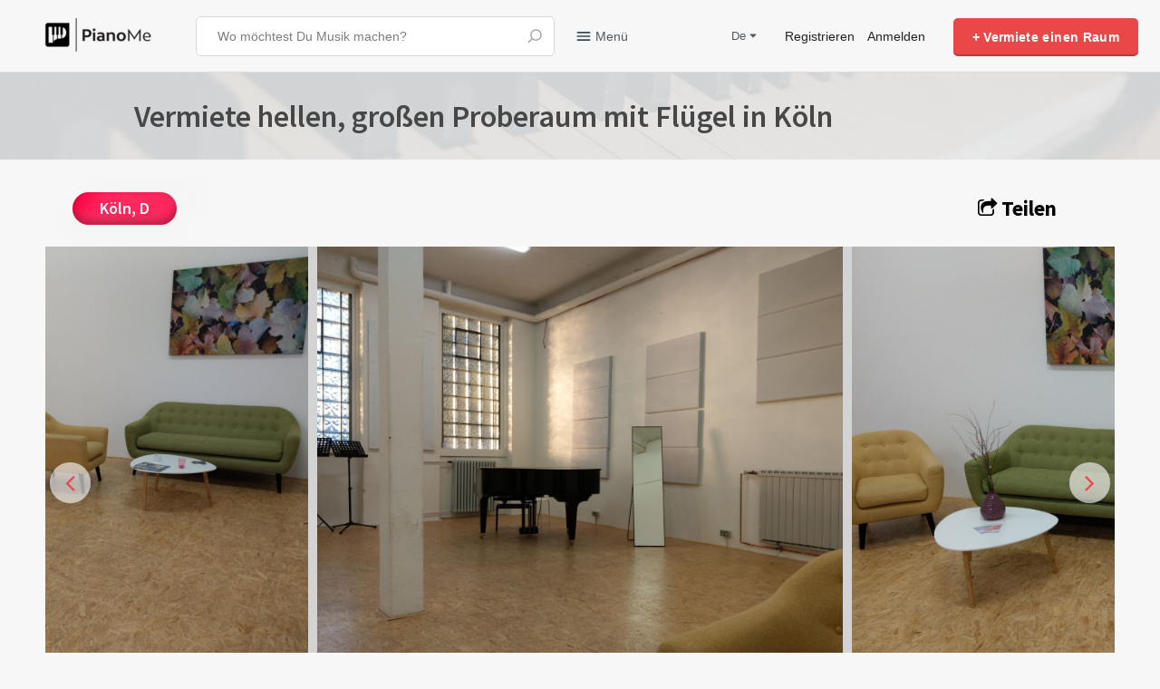

--- FILE ---
content_type: text/html; charset=utf-8
request_url: https://piano.me/de/listings/134-vermiete-hellen-grossen-proberaum-mit-fluegel-in-koeln
body_size: 25319
content:
<!DOCTYPE html>
<!--[if lt IE 7]> <html lang="en" class="no-js oldie ie6"> <![endif]-->
<!--[if IE 7 ]> <html lang="en" class="no-js oldie ie7"> <![endif]-->
<!--[if IE 8 ]> <html lang="en" class="no-js oldie ie8"> <![endif]-->
<!--[if (gt IE 8)|!(IE)]><!--> <html lang="de" class="no-js"> <!--<![endif]-->
<head>
<!-- Google Tag Manager -->
<script>(function(w,d,s,l,i){w[l]=w[l]||[];w[l].push({'gtm.start':
        new Date().getTime(),event:'gtm.js'});var f=d.getElementsByTagName(s)[0],
    j=d.createElement(s),dl=l!='dataLayer'?'&l='+l:'';j.async=true;j.src=
    'https://www.googletagmanager.com/gtm.js?id='+i+dl;f.parentNode.insertBefore(j,f);
})(window,document,'script','dataLayer','GTM-N6V2DBT');</script>
<!-- End Google Tag Manager -->

<!-- Google tag (gtag.js) -->
<script async src="https://www.googletagmanager.com/gtag/js?id=G-NB3E11ZH3M"></script>
<script>
    window.dataLayer = window.dataLayer || [];
    function gtag(){dataLayer.push(arguments);}
    gtag('js', new Date());

    // gtag('consent', 'default', {
    //     'ad_storage': 'denied',
    //     'ad_user_data': 'denied',
    //     'ad_personalization': 'denied',
    //     'analytics_storage': 'denied',
    //     'functionality_storage': 'denied',
    //     'personalization_storage': 'denied',
    //     'security_storage': 'denied',
    // });

    gtag('config', 'G-NB3E11ZH3M');
</script>

<meta charset='utf-8'>
<script type="text/javascript">

 (function(exports) {
   exports.ampClient = {
     logEvent: function(eventType, eventProperties, opt_callback) {
         // No-op
         opt_callback();
     }
   }
 })(window);

</script>


<script>
window.ST = window.ST || {};

(function(i,s,o,g,r,a,m){i['GoogleAnalyticsObject']=r;i[r]=i[r]||function(){
(i[r].q=i[r].q||[]).push(arguments)},i[r].l=1*new Date();a=s.createElement(o),
m=s.getElementsByTagName(o)[0];a.async=1;a.src=g;m.parentNode.insertBefore(a,m)
})(window,document,'script','//www.google-analytics.com/analytics.js','gaCustomer');

(function(){
  var communityGaKey = "UA-105723238-1";
  var communityCookieDomain = "piano.me";

  gaCustomer('create', communityGaKey, 'auto', {'legacyCookieDomain': communityCookieDomain, 'allowLinker': true});
  gaCustomer('send', 'pageview');
})();

ST.secondaryAnalyticsInUse = true;

ST.customerReportEvent = function(category, action, opt_label) {
  if (typeof gaCustomer === 'function'){
    gaCustomer('send', 'event', category, action, opt_label);
  }
};


</script>

<style>
  @import url(//fonts.googleapis.com/css?family=Source+Sans+Pro:400,600,700&subset=latin-ext);
</style>
<style type="text/css">
 /**
  * The fonts included are copyrighted by the vendor listed below.
  *
  * Vendor:      Mark Simonson Studio
  * License URL: https://www.fontspring.com/licenses/mark-simonson-studio/webfont
  *
  *
  */


 @font-face {
   /* 'ProximaNovaSoft-Regular' */
   font-family: 'Proxima Nova Soft';
   src: url('https://assets-sharetribecom.sharetribe.com/webfonts/proximanovasoft/proximanovasoft-regular-webfont.eot');
   src: url('https://assets-sharetribecom.sharetribe.com/webfonts/proximanovasoft/proximanovasoft-regular-webfont.eot?#iefix') format('embedded-opentype'),
   url('https://assets-sharetribecom.sharetribe.com/webfonts/proximanovasoft/proximanovasoft-regular-webfont.woff2') format('woff2'),
   url('https://assets-sharetribecom.sharetribe.com/webfonts/proximanovasoft/proximanovasoft-regular-webfont.woff') format('woff'),
   url('https://assets-sharetribecom.sharetribe.com/webfonts/proximanovasoft/proximanovasoft-regular-webfont.ttf') format('truetype'),
   url('https://assets-sharetribecom.sharetribe.com/webfonts/proximanovasoft/proximanovasoft-regular-webfont.svg#proxima_nova_softregular') format('svg');
   font-weight: 400;
   font-style: normal;
 }

 @font-face {
   /* 'ProximaNovaSoft-Medium' */
   font-family: 'Proxima Nova Soft';
   src: url('https://assets-sharetribecom.sharetribe.com/webfonts/proximanovasoft/proximanovasoft-medium-webfont.eot');
   src: url('https://assets-sharetribecom.sharetribe.com/webfonts/proximanovasoft/proximanovasoft-medium-webfont.eot?#iefix') format('embedded-opentype'),
   url('https://assets-sharetribecom.sharetribe.com/webfonts/proximanovasoft/proximanovasoft-medium-webfont.woff2') format('woff2'),
   url('https://assets-sharetribecom.sharetribe.com/webfonts/proximanovasoft/proximanovasoft-medium-webfont.woff') format('woff'),
   url('https://assets-sharetribecom.sharetribe.com/webfonts/proximanovasoft/proximanovasoft-medium-webfont.ttf') format('truetype'),
   url('https://assets-sharetribecom.sharetribe.com/webfonts/proximanovasoft/proximanovasoft-medium-webfont.svg#proxima_nova_softmedium') format('svg');
   font-weight: 500;
   font-style: normal;
 }

 @font-face {
   /* 'ProximaNovaSoft-Semibold' */
   font-family: 'Proxima Nova Soft';
   src: url('https://assets-sharetribecom.sharetribe.com/webfonts/proximanovasoft/proximanovasoft-semibold-webfont.eot');
   src: url('https://assets-sharetribecom.sharetribe.com/webfonts/proximanovasoft/proximanovasoft-semibold-webfont.eot?#iefix') format('embedded-opentype'),
   url('https://assets-sharetribecom.sharetribe.com/webfonts/proximanovasoft/proximanovasoft-semibold-webfont.woff2') format('woff2'),
   url('https://assets-sharetribecom.sharetribe.com/webfonts/proximanovasoft/proximanovasoft-semibold-webfont.woff') format('woff'),
   url('https://assets-sharetribecom.sharetribe.com/webfonts/proximanovasoft/proximanovasoft-semibold-webfont.ttf') format('truetype'),
   url('https://assets-sharetribecom.sharetribe.com/webfonts/proximanovasoft/proximanovasoft-semibold-webfont.svg#proxima_nova_softsemibold') format('svg');
   font-weight: 600;
   font-style: normal;
 }

 @font-face {
   /* 'ProximaNovaSoft-Bold' */
   font-family: 'Proxima Nova Soft';
   src: url('https://assets-sharetribecom.sharetribe.com/webfonts/proximanovasoft/proximanovasoft-bold-webfont.eot');
   src: url('https://assets-sharetribecom.sharetribe.com/webfonts/proximanovasoft/proximanovasoft-bold-webfont.eot?#iefix') format('embedded-opentype'),
   url('https://assets-sharetribecom.sharetribe.com/webfonts/proximanovasoft/proximanovasoft-bold-webfont.woff2') format('woff2'),
   url('https://assets-sharetribecom.sharetribe.com/webfonts/proximanovasoft/proximanovasoft-bold-webfont.woff') format('woff'),
   url('https://assets-sharetribecom.sharetribe.com/webfonts/proximanovasoft/proximanovasoft-bold-webfont.ttf') format('truetype'),
   url('https://assets-sharetribecom.sharetribe.com/webfonts/proximanovasoft/proximanovasoft-bold-webfont.svg#proxima_nova_softbold') format('svg');
   font-weight: 700;
   font-style: normal;
 }
</style>

<meta content='width=device-width, initial-scale=1.0, user-scalable=no' name='viewport'>
<meta content='website' property='og:type'>
<meta content='de' http-equiv='content-language'>
<meta content='summary' name='twitter:card'>
<!-- Additional meta tags for SEO, etc. -->

<title>Vermiete hellen, großen Proberaum mit Flügel in Köln - PianoMe</title>
<meta content='Vermiete hellen, großen Proberaum mit Flügel in Köln - PianoMe' property='og:title'>
<meta content='Vermiete hellen, großen Proberaum mit Flügel in Köln - PianoMe' name='twitter:title'>
<meta content='Maria K' name='author'>
<meta content='vermiete, hellen, großen, proberaum, flügel, köln' name='keywords'>
<meta content='https://piano.me/de/listings/134-vermiete-hellen-grossen-proberaum-mit-fluegel-in-koeln' property='og:url'>
<meta content='https://piano.me' name='identifier-url'>
<meta content='PianoMe' name='copyright'>
<meta content='https://piano.me/de/listings/134-vermiete-hellen-grossen-proberaum-mit-fluegel-in-koeln' name='twitter:url'>
<meta content='PianoMe' property='og:site_name'>
<meta content='Biete hellen, 65 qm großen Studioraum zur Untermiete. -Perfekt für Proben /Üben, Seminare, Workshops... -Parkplätze' name='description'>
<meta content='Biete hellen, 65 qm großen Studioraum zur Untermiete. -Perfekt für Proben /Üben, Seminare, Workshops... -Parkplätze' property='og:description'>
<meta content='Biete hellen, 65 qm großen Studioraum zur Untermiete. -Perfekt für Proben /Üben, Seminare, Workshops... -Parkplätze' name='twitter:description'>
<meta content='https://piano.me/system/images/508/medium/IMAG0006.jpg?1574245477' property='og:image'>
<meta content='360' property='og:image:width'>
<meta content='270' property='og:image:height'>
<meta content='/system/images/508/medium/IMAG0006.jpg?1574245477' name='twitter:image'>
<link href='https://piano.me/de/listings/134-vermiete-hellen-grossen-proberaum-mit-fluegel-in-koeln' rel='canonical'>
<meta content='de_DE' property='og:locale'>
<meta content='1905694363032824' property='fb:app_id'>
<!-- CSS -->
<link rel="stylesheet" media="screen" href="/assets/application-92ae65f63d8aabad7d333f7d19c7a5df.css" />
<style>
  button,.button,.marketplace-lander button.action-button,.noUi-connect,.new-listing-link,.enabled-book-button,.disabled-book-button { background: #ea4848; }
  button:hover,.button:hover,.marketplace-lander button.action-button:hover,.new-listing-link:hover,.enabled-book-button:hover,.disabled-book-button:hover { background: #e73131; }
  button:active,.button:active,.new-listing-link:active,.enabled-book-button:active,.disabled-book-button:active { background: #e51a1a; }
  .big-button,.inline-big-button,.tribe-actions,.pagination .current,.toggle-menu a:hover,.toggle-menu .toggle-menu-link:hover,.badge,.message-book-button,.listing-shape-delete-button, .status-select-line.selected { background: #212121; }
  .big-button:hover,.inline-big-button:hover,.tribe-actions a:hover,.home-toolbar-button-group-button:hover,.home-toolbar-show-filters-button:hover,.message-book-button:hover,.listing-shape-delete-button:hover { background: #141414; }
  .big-button:active,.inline-big-button:active,.home-toolbar-button-group-button:active,.home-toolbar-show-filters-button:active,.message-book-button:active,.listing-shape-delete-button:active { background: #080808; }
  .feed-actions .request-link,.view-item .listing-icons a:hover,.pagination a,a { color: #212121; }
  .feed-actions .request-link:hover,a:hover { color: #000000; }
  .marketplace-lander figure.marketplace-cover { background-image: url("/system/cover_photos/1/hd_header/Kulturwerkstatt_Banner.jpg?1497361492"); }
  .marketplace-lander figure.marketplace-cover-small { background-image: url("/system/small_cover_photos/1/hd_header/Banner_klein_07.png?1498984941"); }
  .datepicker table tr td.active:hover,.datepicker table tr td.active:hover:hover,.datepicker table tr td.active.disabled:hover,.datepicker table tr td.active.disabled:hover:hover,.datepicker table tr td.active:focus,.datepicker table tr td.active:hover:focus,.datepicker table tr td.active.disabled:focus,.datepicker table tr td.active.disabled:hover:focus,.datepicker table tr td.active:active,.datepicker table tr td.active:hover:active,.datepicker table tr td.active.disabled:active,.datepicker table tr td.active.disabled:hover:active,.datepicker table tr td.active.active,.datepicker table tr td.active:hover.active,.datepicker table tr td.active.disabled.active,.datepicker table tr td.active.disabled:hover.active,.open .dropdown-toggle.datepicker table tr td.active,.open .dropdown-toggle.datepicker table tr td.active:hover,.open .dropdown-toggle.datepicker table tr td.active.disabled,.open .dropdown-toggle.datepicker table tr td.active.disabled:hover,.datepicker table tr td.day.range,.datepicker table tr td.day.selected { background-color: #212121; }
  .datepicker table tr td.day:hover,.datepicker table tr td.day.range:hover,.datepicker table tr td.day.range:hover:hover,.datepicker table tr td.day.selected:hover,.datepicker table tr td.day.selected:hover:hover { background-color: #141414; }
  a:active { color: #000000; }
  .toggle-menu a.login-form:hover,.toggle-menu .toggle-menu-item.login-form:hover,.toggle-menu .login-form.toggle-menu-title:hover { color: #545454; }
  .header-wide-logo { background-image: url("/system/wide_logos/1/header/new_top_logo.png?1527187156"); }
  .header-square-logo { background-image: url("/logos/header_icon/missing.png"); }
  .home-toolbar-button-group-button.selected,.home-toolbar-show-filters-button.selected { background-color: #212121; border-color: #080808; }
  .checkbox-option-checkmark { color: #ea4848; }
  @media (min-width: 48em) {
  .feed-actions .request-link,.view-item .button,.view-profile .button,.view-profile .add-profile-picture-link { background: #212121; }
  .feed-actions .request-link:hover,.view-item .button:hover,.view-profile .button:hover { background: #141414; }
  .feed-actions .request-link:active,.view-item .button:active,.view-profile .button:active,.view-profile .add-profile-picture-link:hover { background: #080808; }
  .feed-map-link a.map-link:hover { color: #212121; }
  }
  @media (-webkit-min-device-pixel-ratio: 1.5) {
  .header-wide-logo { background-image: url("/system/wide_logos/1/header_highres/new_top_logo.png?1527187156"); }
  .header-square-logo { background-image: url("/logos/header_icon_highres/missing.png"); }
  }
  @media (min-resolution: 144dpi) {
  .header-wide-logo { background-image: url("/system/wide_logos/1/header_highres/new_top_logo.png?1527187156"); }
  .header-square-logo { background-image: url("/logos/header_icon_highres/missing.png"); }
  }
</style>

<link rel="stylesheet" media="screen" href="/assets/app-bundle-de1fd9d21245b0621abc5ba88dc059d9.css" />
<!-- Full calendar CSS -->
<link rel="stylesheet" media="screen" href="//cdnjs.cloudflare.com/ajax/libs/fullcalendar/3.4.0/fullcalendar.min.css" />
<link rel="stylesheet" media="screen" href="//cdn.jsdelivr.net/npm/select2@4.0.13/dist/css/select2.min.css" />
<!-- Modernizr, in the head tag, right after stylesheets, for best performance: -->
<script src="/assets/modernizr.min-75333b3fcd9b26aada3b1e9fd39bc5a0.js"></script>
<!-- Moment.js: -->
<script src="//cdnjs.cloudflare.com/ajax/libs/moment.js/2.18.1/moment.min.js"></script>
<!-- Spin.js -->
<script src="//cdnjs.cloudflare.com/ajax/libs/spin.js/2.3.2/spin.min.js"></script>
<!-- Detect if JS is enabled. duplicate of what Modernizr is doing, but we plan to get rid of Modernizr at some point. -->
<script>
  document.documentElement.className += ' js-enabled';
</script>
<!-- Android pre Jellybean has an ugly bug, which prevents font-size 0 technique from -->
<!-- removing the spaces between inline-blocks. Remove this piece of code when pre Jellybean becomes unsupported -->
<script>
  Modernizr.addTest('androidPreJellybean', function(){
    var ua = navigator.userAgent;
    if( ua.indexOf("Android") >= 0 ) {
      var androidversion = parseFloat(ua.slice(ua.indexOf("Android")+8));
      return androidversion < 4.1
    }
  });
</script>
<meta name="csrf-param" content="authenticity_token" />
<meta name="csrf-token" content="67OMG77GoB4wIktN2R1s1Ti4eH6PTEaUh4ArUzpBkMKnnCSQwCg1ixIa9K/Gbv1x3OdvFiQ553yIdCMZDOcuiQ==" />
<link href='/system/images/508/medium/IMAG0006.jpg?1574245477' rel='image_src'>
<link href='/system/favicons/1/favicon/faviconV2.png?1742797390' rel='shortcut icon'>
<link href='/logos/apple_touch/missing.png' rel='apple-touch-icon-precomposed'>
<link rel="alternate" type="application/atom+xml" title="ATOM" href="https://piano.me/listings.atom?locale=de" />
<meta name="google-site-verification" content="_1cHOM4eX_49KOWieH6RsLDTMZ9QUsH-dztX668gq4Q" />
<style>
    #cookie-dialog {
        background: #ffffff;
        bottom: 0;
        opacity: 1;
        width: 50%;
        height: auto;
        z-index: 9999;
        font-size: 8pt;
        box-shadow: #121212 2px 2px 14px 2px;
        color: #2a2a2a;
        position: fixed;
        margin: auto;
        left: 25%;
    }
    #cookie-dialog .cookie-dialog-body {
        max-width: 640px;
        margin: auto;
        padding: 15px;
        overflow: hidden;
    }
    #cookie-dialog .cookie-dialog-body .cookie-body-content {
        min-height: 32px;
        font-size: 9.5pt;
        font-weight: 400;
    }
    #cookie-dialog .cookie-dialog-body .cookie-body-content h2 {
        padding: 0;
        font-size: 12pt;
        font-weight: 700;
        line-height: 100%;
        color: #2a2a2a;
        display: block;
        position: static;
        margin: 2px 0 6px;
    }
    #cookie-dialog .cookie-dialog-body .cookie-body-content p {
        line-height: 1.231;
    }
    #cookie-dialog .cookie-dialog-body .cookie-select-button {
        padding-bottom: 5px;
    }
    #cookie-dialog .cookie-dialog-body .cookie-select-button a {
        display: inline-block;
        padding: 4px 10px;
        color: #ffffff;
        text-decoration: none;
        margin: 6px 5px 5px 0;
        z-index: 10;
        font-size: 9.5pt;
        font-weight: 600;
        text-align: center;
        white-space: nowrap;
        background-color: #ea4848;
        border: 1px solid #ea4848;
    }
    #cookie-dialog .cookie-dialog-body .cookie-select-button a.necessary {
        background-color: #333333;
        border: 1px solid #333333;
    }
    #cookie-dialog .cookie-dialog-body .cookie-selection {
        border: 1px solid #cccccc;
        padding: 2px 10px;
        -webkit-border-radius: 4px 0 0 4px;
        -moz-border-radius: 4px 0 0 4px;
        border-radius: 4px 0 0 4px;
        text-align: left;
        vertical-align: top;
    }
    #cookie-dialog .cookie-dialog-body .cookie-selection ul {
        margin: 0;
        padding: 0;
        list-style: none;
    }
    #cookie-dialog .cookie-dialog-body .cookie-selection ul li {
        display: inline-block;
        margin-right: 15px;
        vertical-align: top;
        padding: 5px 0;
    }
    #cookie-dialog .cookie-dialog-body .cookie-selection ul li label {
        margin: 0;
    }
    #cookie-dialog .cookie-dialog-body .cookie-selection ul li input[type=checkbox] {
        opacity: 0;
        width: 0;
        height: 0;
    }
    #cookie-dialog .cookie-dialog-body .cookie-selection ul li input[type=checkbox] + label {
        background-image: url([data-uri]);
        background-repeat: no-repeat;
        height: auto;
        min-height: 14px;
        width: auto;
        display: inline-block;
        padding: 1px 0 0 17px;
        position: relative;
        top: 0;
        left: 0;
        z-index: 1;
        cursor: pointer;
        margin-top: 0;
        margin-bottom: 0;
        background-position: left 1px;
        vertical-align: top;
        line-height: 16px;
        font-size: inherit;
        color: inherit;
    }
    #cookie-dialog .cookie-dialog-body .cookie-selection ul li input[type=checkbox].disabled + label {
        background-image: url([data-uri]) !important;
    }
    #cookie-dialog .cookie-dialog-body .cookie-selection ul li input[type=checkbox]:checked + label {
        background-image: url([data-uri]);
        background-repeat: no-repeat;
        height: auto;
        width: auto;
        min-height: 14px;
        display: inline-block;
        padding: 1px 0 0 17px;
        background-position: left 1px;
        vertical-align: top;
        line-height: 16px;
    }


    #manage-cookie {
        max-height: 250px;
        overflow-y: scroll;
        display: none;
        padding: 35px 35px 0 35px;
    }


    #manage-cookie .item {
        margin-bottom: 10px;
    }


    #manage-cookie .item .title {
        font-weight: bold;
        display: flex;
        align-items: center;
        cursor: pointer;
    }


    #manage-cookie .item .title label {
        margin-bottom: 0;
        display: flex;
        align-items: center;
        cursor: pointer;
    }


    #manage-cookie .item .title label .name {
        margin-left: 10px;
        font-size: 15px;
    }


    #manage-cookie .item .title .collapse {
        margin-bottom: 0;
        margin-left: 20px;
        width: 100%;
    }




    #manage-cookie .item .title .collapse img {
        width: 22px;
    }


    #manage-cookie .item .details {
        margin-top: 5px;
        display: none;
        font-size: 14px;
    }


    @media (max-width: 768px) {
        #cookie-dialog {
            width: calc(100% - 30px);
            left: 15px;
        }
        #cookie-dialog .cookie-dialog-body .cookie-selection ul li:last-child {
            float: none;
        }
    }
</style>
<div id="cookie-dialog" style="display: none">
  <div class="cookie-dialog-body">
    <div class="cookie-body-content">
      <p>
        <b>Hinweis auf den Einsatz von Cookies:</b>
         Wir setzen auf unserer Website Cookies/Sessions ein. Einige von ihnen sind notwendig (z.B. Cookies für Log-In-Daten), während andere uns helfen unser Onlineangebot sowie Ihre Erfahrung zu verbessern. Sie können die nicht notwendigen Cookies akzeptieren oder per Klick auf die Schaltfläche &quot;Essenziell&quot; ablehnen.
      </p>
      <p>Für weitere Informationen über die von uns verwendeten Cookies/Sessions lies bitte unsere <a href="/de/infos/privacy">Datenschutzerklärung</a></p>
    </div>
    <div class="cookie-select-button">
      <a href="javascript:;" class="allow-necessary-cookie necessary">Essenziell </a>
      <a href="javascript:;" class="allow-all-cookie"> Alle Cookies akzeptieren </a>
      <a href="javascript:;" class="allow-selection"> Nur ausgewählte Cookies akzeptieren </a>
    </div>
    <div class="cookie-selection">
      <ul>
        <li>
          <input type="checkbox" id="c-necessary" class="disabled" name="necessary" disabled checked>
          <label for="c-necessary"> Essenziell </label>
        </li>
        <li>
          <input type="checkbox" id="c-statistics" name="statistics" value="1">
          <label for="c-statistics"> Messung </label>
        </li>
        <li>
          <input type="checkbox" id="c-google" name="google" value="1">
          <label for="c-google"> Deaktivieren Google Analyitics</label>
        </li>
      </ul>
    </div>
  </div>
</div>


<script type="text/javascript">

    function check_new_consent_preferences() {
        let accept_new_consent = localStorage.getItem('accept_new_consent');
        return accept_new_consent == null;
    }


    var cookie_data = {
        preferences: false,
        necessary: true,
        statistics: false,
        marketing: false,
        stamp: Math.random().toString(36).substring(7)
    };


    const cookieDialog = $('#cookie-dialog');


    $(function () {
        $('.allow-necessary-cookie').click(function () {
            updateCookie();
        });


        $('.allow-all-cookie').click(function () {
            cookie_data.preferences = true;
            cookie_data.statistics = true;
            cookie_data.marketing = true;
            updateCookie();
        });


        $('.allow-selection').click(function () {
            cookie_data.preferences = $('#c-preferences:checked').val();
            cookie_data.statistics = $('#c-statistics:checked').val();
            cookie_data.marketing = $('#c-marketing:checked').val();
            updateCookie();
        });


        function allConsentGranted() {
            gtag('consent', 'update', {
                'ad_storage': 'granted',
                'ad_user_data': 'granted',
                'ad_personalization': 'granted',
                'analytics_storage': 'granted',
                'functionality_storage': 'granted',
                'personalization_storage': 'granted',
                'security_storage': 'granted',
            });
            localStorage.setItem("accept_new_consent", "accepted");
            console.log("consents granted");
        }


        function updateCookie() {
            cookieDialog.remove();
            var now = new Date();
            now.setDate(now.getDate() + 30);
            document.cookie = 'CookieConstant='+JSON.stringify(cookie_data)+';expires='+now.toUTCString()+';path=/';
            // allConsentGranted();
        }
    });


    function getCookie(name) {
        const cookieArr = document.cookie.split(";");
        for (var i = 0; i < cookieArr.length; i++) {
            const cookiePair = cookieArr[i].split("=");
            if (name === cookiePair[0].trim()) {
                return decodeURIComponent(cookiePair[1]);
            }
        }
        return null;
    }


    // if (getCookie('CookieConstant') == null || check_new_consent_preferences()) {
    //     cookieDialog.css('display', 'block');
    // }

    if (getCookie('CookieConstant') == null) {
        cookieDialog.css('display', 'block');
    }


    $("#c-google" ).click(function() {
        if($(this).prop("checked") == true) {
            var gaProperty = 'UA-105723238-1';
            var disableStr = 'ga-disable-' + gaProperty;
            document.cookie = disableStr + '=true; expires=Thu, 31 Dec 2099 23:59:59 UTC; path=/';
            window[disableStr] = true;
            alert('Google Analytics has been disabled')
        } else if($(this).prop("checked") == false) {
            var gaProperty = 'UA-105723238-1';
            var disableStr = 'ga-disable-' + gaProperty;
            document.cookie = disableStr + '=false; expires=Thu, 31 Dec 2099 23:59:59 UTC; path=/';
            window[disableStr] = false;
            alert('Google Analytics has been enable')
        }
    });
</script>


<meta content='JUqB3tYmezYEJNAkw8MUdmIocAGztY85eaoNKBD5j0Q' name='google-site-verification'>
<link href='https://vjs.zencdn.net/7.15.4/video-js.css' rel='stylesheet' type='text/css'>
<script src='https://vjs.zencdn.net/7.15.4/video.min.js'></script>
</head>

<body>

<div id="floating-admin-button">
</div>

<!-- Google Tag Manager (noscript) -->
<noscript><iframe src="https://www.googletagmanager.com/ns.html?id=GTM-N6V2DBT"
                  height="0" width="0" style="display:none;visibility:hidden"></iframe></noscript>
<!-- End Google Tag Manager (noscript) -->
<div id='sidewinder-wrapper'>
<div id="js-react-on-rails-context" style="display:none" data-rails-context="{&quot;inMailer&quot;:false,&quot;i18nLocale&quot;:&quot;de&quot;,&quot;i18nDefaultLocale&quot;:&quot;en&quot;,&quot;href&quot;:&quot;https://piano.me/de/listings/134-vermiete-hellen-grossen-proberaum-mit-fluegel-in-koeln&quot;,&quot;location&quot;:&quot;/de/listings/134-vermiete-hellen-grossen-proberaum-mit-fluegel-in-koeln&quot;,&quot;scheme&quot;:&quot;https&quot;,&quot;host&quot;:&quot;piano.me&quot;,&quot;port&quot;:null,&quot;pathname&quot;:&quot;/de/listings/134-vermiete-hellen-grossen-proberaum-mit-fluegel-in-koeln&quot;,&quot;search&quot;:null,&quot;httpAcceptLanguage&quot;:null,&quot;marketplaceId&quot;:1,&quot;loggedInUsername&quot;:null,&quot;marketplace_color1&quot;:&quot;#212121&quot;,&quot;marketplace_color2&quot;:&quot;#ea4848&quot;,&quot;serverSide&quot;:false}"></div>

<noscript>
<div class='noscript-padding'>
</div>
</noscript>
<!-- - if display_onboarding_topbar? -->
<!-- - props = onboarding_topbar_props -->
<!-- - unless props[:next_step] == :all_done -->
<!-- - react_component_cache(name: "onboarding_topbar", props: props) do -->
<!-- = react_component("OnboardingTopBar", props: props, prerender: true) -->
<script src="https://maps.googleapis.com/maps/api/js?libraries=places&amp;key=AIzaSyCs69dws_Enz6w0MhrHucsviTE8Ekpnp_s"></script>
<div class="js-react-on-rails-component" style="display:none" data-component-name="TopbarApp" data-props="{&quot;logo&quot;:{&quot;href&quot;:&quot;/&quot;,&quot;text&quot;:&quot;PianoMe&quot;,&quot;image&quot;:&quot;/system/wide_logos/1/header/new_top_logo.png?1527187156&quot;,&quot;image_highres&quot;:&quot;/system/wide_logos/1/header/new_top_logo.png?1527187156&quot;},&quot;search&quot;:{&quot;search_placeholder&quot;:&quot;Wo möchtest Du Musik machen?&quot;,&quot;mode&quot;:&quot;location&quot;},&quot;search_path&quot;:&quot;/s&quot;,&quot;menu&quot;:{&quot;links&quot;:[{&quot;link&quot;:&quot;/&quot;,&quot;title&quot;:&quot;Startseite&quot;,&quot;priority&quot;:-1},{&quot;link&quot;:&quot;/de/infos/about&quot;,&quot;title&quot;:&quot;Info / Impressum&quot;,&quot;priority&quot;:0},{&quot;link&quot;:&quot;/de/events&quot;,&quot;title&quot;:&quot;Events&quot;,&quot;priority&quot;:1},{&quot;link&quot;:&quot;/de/event-qr-code&quot;,&quot;title&quot;:&quot;Event QR-Code&quot;,&quot;priority&quot;:1},{&quot;link&quot;:&quot;/de/user_feedbacks/new&quot;,&quot;title&quot;:&quot;Kontakt&quot;,&quot;priority&quot;:2},{&quot;link&quot;:&quot;/de/invitations/new&quot;,&quot;title&quot;:&quot;Neue Mitglieder einladen&quot;,&quot;priority&quot;:3},{&quot;link&quot;:&quot;https://piano.me/s&quot;,&quot;title&quot;:&quot;Alle Angebote&quot;,&quot;priority&quot;:0,&quot;external&quot;:false},{&quot;link&quot;:&quot;https://piano.me/blog/&quot;,&quot;title&quot;:&quot;Blog&quot;,&quot;priority&quot;:1,&quot;external&quot;:false}],&quot;limit_priority_links&quot;:-1},&quot;locales&quot;:{&quot;current_locale_ident&quot;:&quot;de&quot;,&quot;current_locale&quot;:&quot;de&quot;,&quot;available_locales&quot;:[{&quot;locale_name&quot;:&quot;Deutsch&quot;,&quot;locale_ident&quot;:&quot;de&quot;,&quot;change_locale_uri&quot;:&quot;/change_locale?locale=de\u0026redirect_uri=listings%2F134-vermiete-hellen-grossen-proberaum-mit-fluegel-in-koeln&quot;},{&quot;locale_name&quot;:&quot;English&quot;,&quot;locale_ident&quot;:&quot;en&quot;,&quot;change_locale_uri&quot;:&quot;/change_locale?locale=en\u0026redirect_uri=listings%2F134-vermiete-hellen-grossen-proberaum-mit-fluegel-in-koeln&quot;}]},&quot;avatarDropdown&quot;:{&quot;avatar&quot;:{&quot;image&quot;:null,&quot;givenName&quot;:&quot;Entfernter Benutzer&quot;,&quot;familyName&quot;:null}},&quot;newListingButton&quot;:{&quot;text&quot;:&quot;Vermiete einen Raum&quot;},&quot;i18n&quot;:{&quot;locale&quot;:&quot;de&quot;,&quot;defaultLocale&quot;:&quot;en&quot;},&quot;marketplace&quot;:{&quot;marketplace_color1&quot;:&quot;#212121&quot;,&quot;marketplace_color2&quot;:&quot;#ea4848&quot;,&quot;location&quot;:&quot;/de/listings/134-vermiete-hellen-grossen-proberaum-mit-fluegel-in-koeln&quot;},&quot;user&quot;:{&quot;loggedInUsername&quot;:null,&quot;isAdmin&quot;:false},&quot;unReadMessagesCount&quot;:0}" data-trace="false" data-dom-id="topbar-container"></div>
    <div id="topbar-container"><div class="Topbar Topbar__topbar__7GUWt" data-reactroot="" data-reactid="1" data-react-checksum="-1209506078"><div class="Topbar__topbarMobileMenu__3z-JE MenuMobile MenuMobile__menuMobile___Ivzx Topbar__topbarMobileMenu__3z-JE" tabindex="0" data-reactid="2"><div style="background-color:#212121;" class="MenuMobile_overlay MenuMobile__overlay__2sZqq" data-reactid="3"></div><div class="MenuLabelMobile MenuMobile__menuLabelMobile__3uXwZ " data-reactid="4"><span class="MenuMobile__menuLabelMobileIcon__14XBz" title="Menü" data-reactid="5"><svg width="18" height="12" viewBox="18 19 18 12" xmlns="http://www.w3.org/2000/svg"><g fill="#34495E" fill-rule="evenodd" transform="translate(18 19)"><rect width="18" height="2" rx="1"/><rect y="5" width="18" height="2" rx="1"/><rect y="10" width="18" height="2" rx="1"/></g></svg></span></div><div class="OffScreenMenu MenuMobile__offScreenMenu__2fKaS" data-reactid="6"><div class="OffScreenMenu_scrollpane MenuMobile__scrollPane__2VvXd" data-reactid="7"><div class="OffScreenMenu_header MenuMobile__offScreenHeader__KnANh" data-reactid="8"><div class="LoginLinks LoginLinks__links__z-Tnd" data-reactid="9"><a class="Link__link__3pNRT LoginLinks__link__1GboG" href="/de/signup" style="color:#212121;" data-reactid="10">Registrieren</a><a class="Link__link__3pNRT LoginLinks__link__1GboG" href="/de/login?return_to=%2Fde%2Flistings%2F134-vermiete-hellen-grossen-proberaum-mit-fluegel-in-koeln" style="color:#212121;" data-reactid="11">Anmelden</a></div></div><div class="OffScreenMenu_main MenuMobile__offScreenMain__1ruzb" data-reactid="12"><div class="MenuSection MenuMobile__menuSection__gD-As" data-reactid="13"><div class="MenuSection_title MenuMobile__menuSectionTitle__2HlQg" data-reactid="14">Menü</div><div class="MenuItem MenuItem__menuitem__3_-l_  MenuMobile__menuSectionMenuItem__2yMLC" data-reactid="15"><a class="MenuItem_link MenuItem__menuitemLink__2Eedg MenuMobile__menuSectionMenuItemLink__GfyW6" href="/" style="color:#212121;" data-reactid="16">Startseite</a></div><div class="MenuItem MenuItem__menuitem__3_-l_  MenuMobile__menuSectionMenuItem__2yMLC" data-reactid="17"><a class="MenuItem_link MenuItem__menuitemLink__2Eedg MenuMobile__menuSectionMenuItemLink__GfyW6" href="/de/infos/about" style="color:#212121;" data-reactid="18">Info / Impressum</a></div><div class="MenuItem MenuItem__menuitem__3_-l_  MenuMobile__menuSectionMenuItem__2yMLC" data-reactid="19"><a class="MenuItem_link MenuItem__menuitemLink__2Eedg MenuMobile__menuSectionMenuItemLink__GfyW6" href="/de/events" style="color:#212121;" data-reactid="20">Events</a></div><div class="MenuItem MenuItem__menuitem__3_-l_  MenuMobile__menuSectionMenuItem__2yMLC" data-reactid="21"><a class="MenuItem_link MenuItem__menuitemLink__2Eedg MenuMobile__menuSectionMenuItemLink__GfyW6" href="/de/event-qr-code" style="color:#212121;" data-reactid="22">Event QR-Code</a></div><div class="MenuItem MenuItem__menuitem__3_-l_  MenuMobile__menuSectionMenuItem__2yMLC" data-reactid="23"><a class="MenuItem_link MenuItem__menuitemLink__2Eedg MenuMobile__menuSectionMenuItemLink__GfyW6" href="/de/user_feedbacks/new" style="color:#212121;" data-reactid="24">Kontakt</a></div><div class="MenuItem MenuItem__menuitem__3_-l_  MenuMobile__menuSectionMenuItem__2yMLC" data-reactid="25"><a class="MenuItem_link MenuItem__menuitemLink__2Eedg MenuMobile__menuSectionMenuItemLink__GfyW6" href="/de/invitations/new" style="color:#212121;" data-reactid="26">Neue Mitglieder einladen</a></div><div class="MenuItem MenuItem__menuitem__3_-l_  MenuMobile__menuSectionMenuItem__2yMLC" data-reactid="27"><a class="MenuItem_link MenuItem__menuitemLink__2Eedg MenuMobile__menuSectionMenuItemLink__GfyW6" href="https://piano.me/s" style="color:#212121;" data-reactid="28">Alle Angebote</a></div><div class="MenuItem MenuItem__menuitem__3_-l_  MenuMobile__menuSectionMenuItem__2yMLC" data-reactid="29"><a class="MenuItem_link MenuItem__menuitemLink__2Eedg MenuMobile__menuSectionMenuItemLink__GfyW6" href="https://piano.me/blog/" style="color:#212121;" data-reactid="30">Blog</a></div></div><!-- react-empty: 31 --></div><div class="OffScreenMenu_footer MenuMobile__offScreenFooter__3sjuV" data-reactid="32"><div class="MobileMenu_languages MenuMobile__languages__1Ekmy" data-reactid="33"><div class="MenuSection_title MenuMobile__menuSectionTitle__2HlQg" data-reactid="34"><span class="MenuMobile__menuSectionIcon__8bMU1" data-reactid="35"><svg width="16" height="16" viewBox="24 23 16 16" xmlns="http://www.w3.org/2000/svg"><g fill="none" fill-rule="evenodd" stroke="#B2B2B2"><path d="M38.708 30.975a6.73 6.73 0 0 1-6.727 6.733c-3.715 0-6.69-3.135-6.69-6.854 0-3.621 2.841-6.412 6.42-6.556a6.67 6.67 0 0 1 6.997 6.677zM31.711 24.297c-3.5 3.792-3.5 8.739 0 13.405M32.295 24.298c3.5 3.791 3.5 8.736 0 13.403M26.166 34.195H37.87M26.403 27.195h11.12M25.292 30.695h13.38"/></g></svg></span><!-- react-text: 36 -->Sprache<!-- /react-text --></div><div class="LanguagesMobile_languageList MenuMobile__languageList__DS1xm" data-reactid="37"><div class="LanguagesMobile_languageLink MenuMobile__languageLink__1XsC3" data-reactid="38"><a class="Link__link__3pNRT" href="/change_locale?locale=de&amp;redirect_uri=listings%2F134-vermiete-hellen-grossen-proberaum-mit-fluegel-in-koeln" style="color:#4a4a4a;" data-reactid="39">Deutsch</a></div><div class="LanguagesMobile_languageLink MenuMobile__languageLink__1XsC3" data-reactid="40"><a class="Link__link__3pNRT" href="/change_locale?locale=en&amp;redirect_uri=listings%2F134-vermiete-hellen-grossen-proberaum-mit-fluegel-in-koeln" style="color:#212121;" data-reactid="41">English</a></div></div></div></div></div></div></div><a class="Logo Topbar__topbarLogo__2_AjG Logo__logo__3sGgU" href="/" style="color:#212121;" data-reactid="42"><img src="/system/wide_logos/1/header/new_top_logo.png?1527187156" alt="PianoMe" class="Logo__logoImage__3oOkB" srcset="/system/wide_logos/1/header/new_top_logo.png?1527187156 2x" data-reactid="43"/></a><div class="Topbar__topbarMediumSpacer__cbOwg" data-reactid="44"></div><div class="SearchBar__root__2hIPj" data-reactid="45"><button class="SearchBar__mobileToggle__3pjye" data-reactid="46"><div data-reactid="47"><svg width="17" height="17" viewBox="336 14 17 17" xmlns="http://www.w3.org/2000/svg"><g opacity=".7" fill="none" fill-rule="evenodd" transform="matrix(-1 0 0 1 352 15)" stroke-linecap="round" stroke-linejoin="round" stroke-width="1.5"><path d="M11 11l3.494 3.494"/><circle cx="6" cy="6" r="6"/></g></svg>
</div><span class="SearchBar__mobileToggleArrow__25aBI" style="border-bottom-color:transparent;" data-reactid="48"></span></button><form style="background-color:white;border-radius:5px;" class="SearchBar__form__27PQI" data-reactid="49"><input type="search" class="SearchBar__locationInput__3g__8" placeholder="Wo möchtest Du Musik machen?" autocomplete="off" data-reactid="50"/><button type="submit" class="SearchBar__searchButton__1Ck2b" style="background-color:transparent;" data-reactid="51"><svg width="17" height="17" viewBox="336 14 17 17" xmlns="http://www.w3.org/2000/svg"><g opacity=".7" fill="none" fill-rule="evenodd" transform="matrix(-1 0 0 1 352 15)" stroke-linecap="round" stroke-linejoin="round" stroke-width="1.5"><path d="M11 11l3.494 3.494"/><circle cx="6" cy="6" r="6"/></g></svg>
</button><span class="SearchBar__focusContainer__2uI0-" data-reactid="52"></span></form></div><div class="Topbar__topbarMenuSpacer__3hqBi" data-reactid="53"><div class="MenuPriority MenuPriority__menuPriority__3y3Pu MenuPriority__noPriorityLinks__2I9oP" data-reactid="54"><div class="MenuPriority__priorityLinks__XgHdH" style="position:absolute;top:-2000px;left:-2000px;width:100%;" data-reactid="55"><a data-pid="Info / Impressum 0" class="MenuPriority__priorityLink__moBbL" href="/de/infos/about" data-reactid="56">Info / Impressum</a><a data-pid="Alle Angebote 0" class="MenuPriority__priorityLink__moBbL" href="https://piano.me/s" data-reactid="57">Alle Angebote</a><a data-pid="Events 1" class="MenuPriority__priorityLink__moBbL" href="/de/events" data-reactid="58">Events</a><a data-pid="Event QR-Code 1" class="MenuPriority__priorityLink__moBbL" href="/de/event-qr-code" data-reactid="59">Event QR-Code</a><a data-pid="Blog 1" class="MenuPriority__priorityLink__moBbL" href="https://piano.me/blog/" data-reactid="60">Blog</a><a data-pid="Kontakt 2" class="MenuPriority__priorityLink__moBbL" href="/de/user_feedbacks/new" data-reactid="61">Kontakt</a><a data-pid="Neue Mitglieder einladen 3" class="MenuPriority__priorityLink__moBbL" href="/de/invitations/new" data-reactid="62">Neue Mitglieder einladen</a></div><div class="MenuPriority__hiddenLinks__1LcCU Menu Menu__menu__1nYnK Menu__openOnHover__2oCiU" tabindex="0" data-reactid="63"><div class="MenuLabel Menu__menuLabel__17fat " data-reactid="64"><span class="Menu__menuLabelIcon__3gpCG" data-reactid="65"><svg width="16" height="10" viewBox="18 19 18 12" xmlns="http://www.w3.org/2000/svg"><g fill="#34495E" fill-rule="evenodd" transform="translate(18 19)"><rect width="18" height="2" rx="1"/><rect y="5" width="18" height="2" rx="1"/><rect y="10" width="18" height="2" rx="1"/></g></svg></span><!-- react-text: 66 -->Menü<!-- /react-text --></div><div class="MenuContent Menu__menuContent__3VW0B Menu__transitionDelay__ulN-m" data-reactid="67"><div class="Menu__menuContentArrowBelow__2RPsL" style="left:25px;" data-reactid="68"></div><div class="Menu__menuContentArrowTop__2cSiD" style="left:25px;" data-reactid="69"></div><div class="MenuItem MenuItem__menuitem__3_-l_  " data-reactid="70"><a class="MenuItem_link MenuItem__menuitemLink__2Eedg " href="/" data-reactid="71">Startseite</a></div><div class="MenuItem MenuItem__menuitem__3_-l_  " data-reactid="72"><a class="MenuItem_link MenuItem__menuitemLink__2Eedg " href="/de/infos/about" data-reactid="73">Info / Impressum</a></div><div class="MenuItem MenuItem__menuitem__3_-l_  " data-reactid="74"><a class="MenuItem_link MenuItem__menuitemLink__2Eedg " href="https://piano.me/s" data-reactid="75">Alle Angebote</a></div><div class="MenuItem MenuItem__menuitem__3_-l_  " data-reactid="76"><a class="MenuItem_link MenuItem__menuitemLink__2Eedg " href="/de/events" data-reactid="77">Events</a></div><div class="MenuItem MenuItem__menuitem__3_-l_  " data-reactid="78"><a class="MenuItem_link MenuItem__menuitemLink__2Eedg " href="/de/event-qr-code" data-reactid="79">Event QR-Code</a></div><div class="MenuItem MenuItem__menuitem__3_-l_  " data-reactid="80"><a class="MenuItem_link MenuItem__menuitemLink__2Eedg " href="https://piano.me/blog/" data-reactid="81">Blog</a></div><div class="MenuItem MenuItem__menuitem__3_-l_  " data-reactid="82"><a class="MenuItem_link MenuItem__menuitemLink__2Eedg " href="/de/user_feedbacks/new" data-reactid="83">Kontakt</a></div><div class="MenuItem MenuItem__menuitem__3_-l_  " data-reactid="84"><a class="MenuItem_link MenuItem__menuitemLink__2Eedg " href="/de/invitations/new" data-reactid="85">Neue Mitglieder einladen</a></div></div></div></div></div><div class="Topbar__topbarMenu__qgFN6 Menu Menu__menu__1nYnK Menu__openOnHover__2oCiU" tabindex="0" data-reactid="86"><div class="menu__label Menu__menuLabel__17fat Topbar__topbarLanguageMenuLabel__1zswS" data-reactid="87"><!-- react-text: 88 -->de<!-- /react-text --><span class="Menu__menuLabelDropdownIconOpen__3NfNG Menu__menuLabelDropdownIcon__1QkrJ" data-reactid="89"><svg width="8" height="10" viewBox="19 4 8 8" xmlns="http://www.w3.org/2000/svg"><path d="M19.615 9.793l2.995-3.134a.56.56 0 0 1 .781 0l2.994 3.134c.27.283.035.707-.39.707h-5.989c-.426 0-.66-.424-.39-.707" fill="#525961" fill-rule="evenodd"/></svg></span><span class="Menu__menuLabelDropdownIconClosed__3ja5m Menu__menuLabelDropdownIcon__1QkrJ" data-reactid="90"><svg width="8" height="10" viewBox="37 5 8 8" xmlns="http://www.w3.org/2000/svg"><path d="M44.385 8.207l-2.995 3.134a.56.56 0 0 1-.781 0l-2.994-3.134c-.27-.283-.035-.707.39-.707h5.989c.426 0 .66.424.39.707" fill="#505A66" fill-rule="evenodd"/></svg></span></div><div class="MenuContent Menu__menuContent__3VW0B Menu__transitionDelay__ulN-m" data-reactid="91"><div class="Menu__menuContentArrowBelow__2RPsL" style="left:25px;" data-reactid="92"></div><div class="Menu__menuContentArrowTop__2cSiD" style="left:25px;" data-reactid="93"></div><div class="MenuItem MenuItem__menuitem__3_-l_  " data-reactid="94"><span class="MenuItem__activeIndicator__2AB6n" style="background-color:#212121;" data-reactid="95"></span><a class="MenuItem_link MenuItem__menuitemLink__2Eedg " href="/change_locale?locale=de&amp;redirect_uri=listings%2F134-vermiete-hellen-grossen-proberaum-mit-fluegel-in-koeln" data-reactid="96">Deutsch</a></div><div class="MenuItem MenuItem__menuitem__3_-l_  " data-reactid="97"><a class="MenuItem_link MenuItem__menuitemLink__2Eedg " href="/change_locale?locale=en&amp;redirect_uri=listings%2F134-vermiete-hellen-grossen-proberaum-mit-fluegel-in-koeln" data-reactid="98">English</a></div></div></div><div class="LoginLinks LoginLinks__links__z-Tnd Topbar__topbarLinks__CCME8" data-reactid="99"><a class="Link__link__3pNRT LoginLinks__link__1GboG" href="/de/signup" style="color:#212121;" data-reactid="100">Registrieren</a><a class="Link__link__3pNRT LoginLinks__link__1GboG" href="/de/login?return_to=%2Fde%2Flistings%2F134-vermiete-hellen-grossen-proberaum-mit-fluegel-in-koeln" style="color:#212121;" data-reactid="101">Anmelden</a></div><a class="Topbar__topbarListingButton__2SNl8 AddNewListingButton AddNewListingButton__button__2H8yh AddNewListingButton__responsiveLayout__1JnL9" href="/de/listings/new" title="Vermiete einen Raum" style="background-color:#ea4848;box-shadow:0 2px 0 #bb3a3a;margin-left:0px;" data-reactid="102"><span class="AddNewListingButton__mobile__2JhHF AddNewListingButton_mobile" data-reactid="103">+ Vermiete einen Raum</span><span class="AddNewListingButton__desktop__17Luf AddNewListingButton_desktop" data-reactid="104">+ Vermiete einen Raum</span></a></div></div>
    

<section class='marketplace-lander'>
<div class='coverimage'>
<figure class='marketplace-cover-small fluidratio'></figure>
<div class='coverimage-fade'>
<figure class='marketplace-cover-small-fade fluidratio'></figure>
</div>
</div>
<div class='title-container'>
<div class='title-header-wrapper'>
<div class='marketplace-title-header'>
  <div class="listing-header row">
    <div class="col-12">
      <h1 style="font-size: 34px">
        Vermiete hellen, großen Proberaum mit Flügel in Köln
      </h1>
    </div>
  </div>

</div>
</div>
</div>
</section>
<article class='page-content'>
<div class='listing-wrapper'>




<div class="listing-primary-info">
  <div class="city-tag-wrapper">
      <div class="city-name">
        Köln, D
      </div>
  </div>
  <div>
    <div class="listing-options">
      <div class="share-listing">
        <link rel="stylesheet" href="https://stackpath.bootstrapcdn.com/font-awesome/4.7.0/css/font-awesome.min.css">
<button id="shareBtn">
  <i class="fa fa-share-square-o"></i> Teilen
</button>
<div id="shareModal" class="modal">
  <div class="modal-content">
    <span class="close">&times;</span>
    <h1>
      Teile diesen Raum mit Freunden oder anderen Musiker:innen
    </h1>
    <input type="text" value="Hello World" id="myInput" style="display: none">
    <div class="row" style="margin-top: 10px">
      <div class="col-6">
        <a href="javascript:void(0)" class="copy-link" onclick="copyRoomUrl(event)">
          <i class="fa fa-copy"></i> Link Kopieren
        </a>
        <a href="https://twitter.com/intent/tweet?source=tweetbutton&text=Check+out+this+room+on+Piano.me!&url=https://piano.me/de/listings/134-vermiete-hellen-grossen-proberaum-mit-fluegel-in-koeln&related=piano.me?" target="_blank" rel="noopener" class="copy-link">
          <i class="fa fa-twitter-square" style="color: #1aafff"></i> Twitter
        </a>
      </div>
      <div class="col-6">
        <a href='mailto:?subject=Piano.me+Room+Details&body=Check+out+this+room+on+Piano.me! https://piano.me/de/listings/134-vermiete-hellen-grossen-proberaum-mit-fluegel-in-koeln&related=piano.me' target="_blank" rel="noopener" class="copy-link">
          <i class="fa fa-envelope-o"></i> Email
        </a>
        <a href="https://www.facebook.com/sharer/sharer.php?u=https://piano.me/de/listings/134-vermiete-hellen-grossen-proberaum-mit-fluegel-in-koeln&quote=Check out this room" target="_blank" rel="noopener" class="copy-link">
          <i class="fa fa-facebook-square" style="color: #147bd7"></i> Facebook
        </a>
      </div>
    </div>
    <div style="display: none" id="link-copied-alert">
      <i class="fa fa-check-circle" style="color: green; font-weight: lighter"></i>
      Link wurde kopiert
    </div>
  </div>
</div>

<script>
    function copyRoomUrl(e) {
        const copiedUrl = 'https://piano.me/de/listings/134-vermiete-hellen-grossen-proberaum-mit-fluegel-in-koeln';
        let listener = (e) => {
            e.clipboardData.setData('text/plain', copiedUrl);
            e.preventDefault();
        };
        document.addEventListener('copy', listener);
        document.execCommand('copy');
        document.removeEventListener('copy', listener);
        $("#link-copied-alert").show().fadeIn().delay(3000).hide(1);
    }
</script>
      </div>
      <div class="save-listing" id="save-listing">
        <link rel="stylesheet" href="https://stackpath.bootstrapcdn.com/font-awesome/4.7.0/css/font-awesome.min.css">

      </div>
    </div>
  </div>
<!--    <div class="instrument-name">-->
<!--      <div style="margin-left: 10px">-->
<!--        <h2 style="margin-bottom: 3px">-->
<!--        </h2>-->
<!--      </div>-->
<!--    </div>-->
</div>




<script src="https://code.jquery.com/jquery-1.11.0.min.js"></script>
<link rel="stylesheet" type="text/css" href="//cdn.jsdelivr.net/npm/slick-carousel@1.8.1/slick/slick.css"/>
<script src="https://code.jquery.com/jquery-migrate-1.2.1.min.js"></script>
<script src="//cdn.jsdelivr.net/npm/slick-carousel@1.8.1/slick/slick.min.js"></script>

<link rel="stylesheet" href="https://unpkg.com/flickity@2/dist/flickity.min.css">
<script src="https://unpkg.com/flickity@2/dist/flickity.pkgd.min.js"></script>

<div class="listing-images">
      <div class="listing-images-slider">
          <div class="list-image"
               style="background-image: url(/system/images/508/original/IMAG0006.jpg?1574245477);">
          </div>
          <div class="list-image"
               style="background-image: url(/system/images/509/original/IMAG0201.jpg?1574245485);">
          </div>
          <div class="list-image"
               style="background-image: url(/system/images/511/original/IMAG0007.jpg?1574246530);">
          </div>
      </div>
</div>

<script>
    $(function () {
        $('.listing-images-slider').slick({
            slidesToShow: 1,
            slidesToScroll: 1,
            prevArrow:"<button type='button' class='slick-prev'><i class='fa fa-angle-left' aria-hidden='true'></i></button>",
            nextArrow:"<button type='button' class='slick-next'><i class='fa fa-angle-right' aria-hidden='true'></i></button>",
            responsive: [
                {
                    breakpoint: 600,
                    settings: {
                        centerMode: false,
                        slidesToShow: 1
                    }
                }
            ]
        });
    });
</script>

<link rel="stylesheet" href="https://unpkg.com/flickity@2/dist/flickity.min.css">
<script src="https://unpkg.com/flickity@2/dist/flickity.pkgd.min.js"></script>




<div class="row" id="listing-details-info">
  <div class="col-3">
    <div class="listing-section-wrapper">
      <div class="listing-section-inner-wrapper">
          <div class="row">
    <div class="col-12">
      <div id="googlemap">
        <div class='googlemap'>
<div class='jsmap listing-map' id='map_canvas'></div>
</div>

        <br>
        <div class='origin'>
<b>
</b>
<div class='row'>
Schanzenstraße, 51063 Köln, Deutschland
</div>
</div>
<input value="Schanzenstraße 3, 51063 Köln, Deutschland" type="hidden" name="origin_loc[address]" id="origin_loc_address" />
<input value="Schanzenstraße 3, 51063 Köln, Deutschland" type="hidden" name="origin_loc[google_address]" id="origin_loc_google_address" />
<input value="50.9691" type="hidden" name="origin_loc[latitude]" id="origin_loc_latitude" />
<input value="7.01209" type="hidden" name="origin_loc[longitude]" id="origin_loc_longitude" />

      </div>
    </div>
  </div>

        <div>
    <div class="view-item">
      <div class="discussion overflow-allowed" id="comments" style="padding-top: 0">
        <h2>
          <i class="ss-chat icon-with_text"></i>
          <div class="text-with-icon">
            Öffentliche Diskussion
            <span id="comment_count">
                      (3)
                    </span>
          </div>
        </h2>
        <div class="follow-links" id="follow-links">
          
        </div>
        <div id="comment-list">
          <div class='comment' id='comment49'>
<div class='avatar'>
<a href="/de/magdalenak"><img alt="img" src="/system/images/ZMZpMz9wQnaYi0B0Ewwa9w/thumb/data?1580845724" /></a>
</div>
<h3>
<a href="/de/magdalenak">Magdalena K</a>
</h3>
<small>Vor 6 Jahren</small>
<div class='comment-content'>
<p>Hallo!</p><p>Suche einen Klavier mit flügel für Fotoshooting.Wäre das bei Ihnen möglich?</p>
</div>
</div>
<div class='comment' id='comment50'>
<div class='avatar'>
<a href="/de/maria"><img alt="img" src="/assets/profile_image/thumb/missing-4b53ba8a619d5e36036e42b62e6a4a12.png" /></a>
</div>
<h3>
<a href="/de/maria">Maria K</a>
</h3>
<small>Vor 6 Jahren</small>
<div class='comment-content'>
<p>Ja, das wäre möglich. Haben Sie schon einen Termin?</p>
</div>
</div>
<div class='comment' id='comment198'>
<div class='avatar'>
<a href="/de/anna_r"><img alt="img" src="/assets/profile_image/thumb/missing-4b53ba8a619d5e36036e42b62e6a4a12.png" /></a>
</div>
<h3>
<a href="/de/anna_r">Anna R</a>
</h3>
<small>Vor 24 Tagen</small>
<div class='comment-content'>
<p>Es ist nicht möglich, einen Termin zu buchen, da die Daten nicht anklickbar sind. Können Sie mir bitte sagen, ob es irgendeine Möglichkeit gibt, einen Termin zu vereinbaren?</p>
</div>
</div>

        </div>
        <div class="row-with-divider" id="comment-form">
          Du musst dich
<a href="/de/login">Anmelden</a>
um einen neuen Kommentar abzugeben

        </div>
          <div class="row-with-divider listing-author-activity">
            <div class="col-12" style="display: flex; align-items: center">
              <i class="ss-star listing-author-activity-icon"></i>
              <div class="listing-author-activity-item">
                <div class="listing-author-activity-value">
                    100%
                    positive
                    (5/5)
                </div>
                <div class="listing-author-activity-description">
                  Feedback
                </div>
              </div>
            </div>
          </div>
          <div class="listing-main" id="people-testimonials">
            <div class="row">
                <div id="profile-testimonials-list">
                  <div class='profile-testimonials-list'>
<div class='light_green testimonial' id='testimonial1026'>
<div class='testimonial-avatar'>
<a href="/de/jihye"><img alt="img" src="/assets/profile_image/thumb/missing-4b53ba8a619d5e36036e42b62e6a4a12.png" /></a>
</div>
<div class='testimonial-details'>
<div class='testimonial-message'>
<p>Gut</p>
</div>
<div class='testimonial-author'>
<a href="/de/jihye">Ji hye Y</a>
über den Eintrag
<a href="/de/listings/134-vermiete-hellen-grossen-proberaum-mit-fluegel-in-koeln">Vermiete hellen, großen Proberaum mit Flügel in Köln</a>
Vor 6 Jahren.
</div>
</div>
<div class='positive testimonial-icon'>
<i class="ss-like positive"></i>
</div>
</div>
<div class='light_green testimonial' id='testimonial1012'>
<div class='testimonial-avatar'>
<a href="/de/bomin"><img alt="img" src="/assets/profile_image/thumb/missing-4b53ba8a619d5e36036e42b62e6a4a12.png" /></a>
</div>
<div class='testimonial-details'>
<div class='testimonial-message'>
<p>.</p>
</div>
<div class='testimonial-author'>
<a href="/de/bomin">Bomin B</a>
über den Eintrag
<a href="/de/listings/134-vermiete-hellen-grossen-proberaum-mit-fluegel-in-koeln">Vermiete hellen, großen Proberaum mit Flügel in Köln</a>
Vor 6 Jahren.
</div>
</div>
<div class='positive testimonial-icon'>
<i class="ss-like positive"></i>
</div>
</div>
<div class='light_green testimonial' id='testimonial926'>
<div class='testimonial-avatar'>
<a href="/de/spaceprojekt"><img alt="img" src="/assets/profile_image/thumb/missing-4b53ba8a619d5e36036e42b62e6a4a12.png" /></a>
</div>
<div class='testimonial-details'>
<div class='testimonial-message'>
<p>Alles bestens gelaufen. Toller Raum. Gerne wieder. </p>
</div>
<div class='testimonial-author'>
<a href="/de/spaceprojekt">Bernd L</a>
über den Eintrag
<a href="/de/listings/134-vermiete-hellen-grossen-proberaum-mit-fluegel-in-koeln">Vermiete hellen, großen Proberaum mit Flügel in Köln</a>
Vor 6 Jahren.
</div>
</div>
<div class='positive testimonial-icon'>
<i class="ss-like positive"></i>
</div>
</div>

</div>
<div class='row load-more-link'>
<div class='load-more-testimonialsw' id='load-more-testimonialsw'>
<a href="/de/maria/testimonials">Alle Bewertungen anzeigen</a>
</div>
</div>

                </div>
            </div>
          </div>
      </div>
    </div>
</div>
      </div>
    </div>
  </div>
  <div class="col-6 listing-details-container">
    <div class="listing-section-wrapper">
      <div class="listing-section-inner-wrapper">
          <div style="display: flex; align-items: center; margin-bottom: 20px" title="Raum mit">
            <div>
              <img style="max-width: 42px" src="/assets/listing_image/custom_fields_icon_with_id/6-be77c52847fc51862212b356c457e3ce.png" alt="6" />
            </div>
            <div style="margin-left: 15px">
                Flügel

            </div>
          </div>
          <div style="display: flex; align-items: center; margin-bottom: 20px" title="Nutzungsmöglichkeiten">
            <div>
              <img style="max-width: 42px" src="/assets/listing_image/custom_fields_icon_with_id/10-0aa9c929110b62a5837904b6857e29cc.png" alt="10" />
            </div>
            <div style="margin-left: 15px">
                Musikunterricht, Vorspiele und Konzerte, Seminare und Workshops, Solo-Übung, Sonstiges, Üben - Gesang/Instrumental, Ensembleproben

            </div>
          </div>
          <div style="display: flex; align-items: center; margin-bottom: 20px" title="Sonstige Nutzungsmöglichkeiten">
            <div>
              <img style="max-width: 42px" src="/assets/listing_image/custom_fields_icon_with_id/11-2f5a82b7a6fc23d3a32861ce0a6e17a8.png" alt="11" />
            </div>
            <div style="margin-left: 15px">
                Coaching, Chorprobe, Workshops, Seminare

            </div>
          </div>
          <div style="display: flex; align-items: center; margin-bottom: 20px" title="Sonstige Eigenschaften">
            <div>
              <img style="max-width: 42px" src="/assets/listing_image/custom_fields_icon_with_id/8-7283bb5829c7a38b3a73b77abe234e8d.png" alt="8" />
            </div>
            <div style="margin-left: 15px">
                W-LAN, WC, Fenster 

            </div>
          </div>
          <div style="display: flex; align-items: center; margin-bottom: 20px" title="Erlaubte Personenzahl (max.)">
            <div>
              <img style="max-width: 42px" src="/assets/listing_image/custom_fields_icon_with_id/5-76851c29ea8fc5241b9ebdf644d8685c.png" alt="5" />
            </div>
            <div style="margin-left: 15px">
                Erlaubte Personenzahl (max.): 50

            </div>
          </div>
          <div style="display: flex; align-items: center; margin-bottom: 20px" title="Größe des Raumes">
            <div>
              <img style="max-width: 42px" src="/assets/listing_image/custom_fields_icon_with_id/7-bc9d5c8d1a34113a8198bc2549ec7a5d.png" alt="7" />
            </div>
            <div style="margin-left: 15px">
                51 - 100 m²
<div class='checkbox-option not-selected'>
Die Größenangaben sind ungefähre Maße. Diese sind unverbindlich und freiwillig.
</div>

            </div>
          </div>
      </div>
    </div>

    <div class="listing-sub-section">
      <h2>Beschreibung:</h2>
      <div class="listing-sub-section-content">
        <div class="row">
          <div class="col-12">
              <p>Biete hellen, 65 qm großen Studioraum zur Untermiete.</p><p>-Perfekt für Proben /Üben, Seminare, Workshops...</p><p>-Parkplätze vor der Türe</p><p>-gute Anbindung mit ÖPNV</p><p>-schönes Industriemabiente</p><p></p><p>Sie können gerne diesen Raum gerne ab 4 Std. bei Pianome buchen.</p>

          </div>
        </div>
      </div>
    </div>

    <div class="listing-sub-section">
      <h2>Raumnutzungsbedingungen:</h2>
      <div class="listing-sub-section-content">
            <p><div style='margin-bottom: 0'>- ab 4 Stunden</div></p>

      </div>
    </div>

    <div class="listing-sub-section">
      <h2><h2>Stornobestimmungen:</h2></h2>
      <div class="listing-sub-section-content">
        <div class="listing-cancellation-policy">
            Vermieter haben immer die Möglichkeit, eine Buchung kostenfrei zu stornieren. Der Mieter wird dann benachrichtigt und die Zahlung wird zu 100% erstattet.<br><br> Mieter können eine Buchung dieses Raumes bis zu 72 Stunden vor Buchungsbeginn kostenfrei stornieren, sofern die Buchung mindestens 72 Stunden vor Buchungsbeginn erfolgt ist. Die Zahlung wird dann zu 100% erstattet. Bis 72 Stunden vor Buchungsbeginn kann der Mieter nicht mehr kostenfrei stornieren. Nachfolgend sind die Stornobestimmungen für diesen Raum noch einmal zusammengefasst:
            <br/>
            <br/>
                <p>
                  - <b>Keine Rückerstattung</b> im Falle einer Stornierung, wenn Mieter seine Buchung dieses Raumes 48 (oder weniger) Stunden vor Buchungsbeginn storniert.
                </p>
                <p>
                  - <b>Eine Rückerstattung i.H.v. 40%</b>, wenn Mieter seine Buchung dieses Raumes 72 (und bis zu 48) Stunden vor Buchungsbeginn storniert.
                </p>
            <p>
              - Mieter kann seine Buchung dieses Raumes ab 72 Stunden vor Buchungsbeginn kostenfrei stornieren.
            </p>
        </div>
      </div>
    </div>

      <div class="row" style="margin-top: 25px">
        <div class="col-12">
          <div class="icon-with-text-container">
            <i class="ss-calendar icon-part"></i>
            <div class="text-part">
              <b>
                Eintrag erfolgreich erstellt
                20 Nov 2019
              </b>
            </div>
          </div>
        </div>
      </div>

  </div>
  <aside class="col-3">
    <div class="listing-section-wrapper">
      <div class="listing-section-inner-wrapper">
          <div class="row">
    <div class="col-12">
      <div class="listing-price">
        <span class="price-text">
          Preis
        </span>
        <span class="amount">
          €31,05
        </span>
          <span class="quantity">
            pro Stunde
          </span>
      </div>
      <div class="col-12">
        
      </div>
    </div>
  </div>
    <div class="row">
    <div class="col-12">
        <div class="">
          <div class="">
            <div id="discount-text" style="margin-bottom: 6px">
              <img style="max-width: 25px" src="/assets/listing_image/discounts_icon-124bad35425e93be4d1f2a580bea687a.png" alt="Discounts icon" />
              <b style="font-size: 20px">&nbsp; Rabatte</b>
            </div>
          </div>
          <div class="discount-options">
              <div>
                ab <b>8</b> Std. — <b>€28,89</b> statt <del>€31,05</del>
              </div>
          </div>
        </div>
    </div>
  </div>


        <div class="row">
          <div class="col-12">
            <div id="listing-message-links">
              <form id="booking-dates" action="/de/transactions/new?listing_id=134" accept-charset="UTF-8" method="post"><input name="utf8" type="hidden" value="&#x2713;" /><input type="hidden" name="authenticity_token" value="UmAxcJAN1rn9uqgtzMDYgARmdVhell0IFfSFXlz6ekMeT5n77uNDLN+CF8/Ts0kk4DliMPXj/OAaAI0UalzECA==" />
<div class='input-daterange input-group clearfix' data-dateformat='mm/dd/yyyy' data-locale='de' id='datepicker'>
<div class='row'>
<b><label for="Buchen_am">Buchen am</label></b>
<input autocapitalize='off' autocomplete='off' autocorrect='off' class='input-sm form-control required' data-output='booking-start-output' id='start-on' name='start_on' placeholder='Tag auswählen' readonly='readonly' spellcheck='false' type='text'>
<input id='booking-start-output' name='start_on' type='hidden'>
</div>
<div class='datepicker-end-wrapper'>
<label for="Bis">Bis</label>
<input autocapitalize='off' autocomplete='off' autocorrect='off' class='input-sm form-control required' data-output='booking-end-output' id='end-on' name='end_on' placeholder='mm/dd/yyyy' readonly='readonly' spellcheck='false' type='text'>
<input id='booking-end-output' name='end_on' type='hidden'>
</div>
<div class='info-text-container'>
<div class='info-text-icon'>
<i class="ss-info"></i>
</div>
<div class='info-text-content'>
<p>Es werden nur verfügbare Zeitblöcke angezeigt.</p>
</div>
<div class='info-text-icon'>
<i class="ss-info"></i>
</div>
<div class='info-text-content'>
<p>
<strong>Zeitfenster werden in der Zeitzone des Hosts angezeigt.</strong>
</p>
<p> Beachte bitte Stornobestimmungen bzgl. einer Buchung dieses Raumes</p>
</div>
</div>

<div class='selected-none' id='time_picker'></div>
<span id='time_error' style='display:none;'>
Not Available
</span>
<div id='cart_fields'></div>
<div class='notice-timeslot'>
Bitte wähle einen oder mehrere Zeitblöcke.
</div>
</div>

<input type="hidden" name="listing_id" id="listing_id" value="134" />
<button class='enabled-book-button' data-id='134' id='time-validate'>
<div class='content'>
Buchung anfragen
</div>
</button>
<div class='payment-method-options'>
<img title="Visa" src="/stripe/visa.svg" alt="Visa" />
<img title="Mastercard" src="/stripe/mastercard.svg" alt="Mastercard" />
<img title="JCB" src="/stripe/jcb.svg" alt="Jcb" />
<img title="American Express" src="/stripe/amex.svg" alt="Amex" />
<img title="Discover" src="/stripe/discover.svg" alt="Discover" />
<img title="Klarna" src="/stripe/klarna.png" alt="Klarna" />
<img title="paypal" class="sofort paypal-pm" style="max-width:100px" src="/stripe/paypal_de.png" alt="Paypal de" />
</div>
<div style='width: 100%; margin-top: 20px'>
<a href='/de/infos/how_to_use' id='how-payment-works-popup-link' target='_blank' title='Wie Zahlung funktioniert'>
<span class='listings-how-payment-works-link'>
Hilfe bei der Zahlung
</span>
</a>
</div>
</form>


            </div>
          </div>
        </div>
        <div class="row">
          <div class="col-12">
            <div class="listing-host">
  <div class="listing-host-avatar">
    <img alt="Maria K" class="listing-author-avatar-image" src="/assets/profile_image/medium/missing-6359776162a326852d48c1c400c5edbd.png" />
  </div>
  <div class="listing-author-name">
    <a id="listing-author-link" class="listing-author-name-link" title="Maria K" href="/de/maria">Maria K</a>
  </div>
    <div class="listing-author-contact">
      <a class="listing-author-contact-button" href="/de/listings/134/contact" id="listing-contact">
        <div class="content">
          Kontakt
        </div>
      </a>
    </div>
</div>
          </div>
        </div>
      </div>
    </div>
  </aside>
</div>
<div class="row">
  <div class="col-2"></div>
  <div class="col-8">
    <div class="">
      <div class="listing-sub-section">
        <h2 style="text-align: center">
    Entdecke weitere Optionen im Radius von 10 km in Köln
</h2>
<div class="home-fluid-thumbnail-grid-wide">
  <div class="home-fluid-thumbnail-grid relative">
    <div class='home-fluid-thumbnail-grid-item p-10' id='listing-thumbnail-341'>
<div>
<a class=" fluid-thumbnail-grid-image-item-link" href="/de/listings/341-heller-raum-mit-yamaha-fluegel-in-koeln"><div class='fluid-thumbnail-grid-image-image-container'>
<img alt="Raum Vermieten: Heller Raum mit Yamaha Flügel in Köln" class=" fluid-thumbnail-grid-image-image" src="/system/images/1905/medium/IMG_2823.jpeg?1696075579" />
<div class='fluid-thumbnail-grid-image-overlay'></div>
<div class='fluid-thumbnail-grid-image-location-container'>
<span class='fluid-thumbnail-grid-image-type'>

    <svg xmlns="http://www.w3.org/2000/svg" width="20" height="20" viewBox="0 0 31 31"><path d="M16.511 20.949a.503.503 0 0 0 .353-.145c.326-.324 7.996-7.966 7.996-12.457C24.859 3.745 21.114 0 16.511 0S8.163 3.745 8.163 8.348c0 4.491 7.67 12.132 7.996 12.457a.506.506 0 0 0 .352.144zm0-16.471a3.874 3.874 0 0 1 3.871 3.87 3.874 3.874 0 0 1-3.871 3.87 3.873 3.873 0 0 1-3.869-3.87 3.873 3.873 0 0 1 3.869-3.87z"/><path d="M1.831 26.757l-.932.119a.502.502 0 0 0 .127.994l.484-.062a.492.492 0 0 0 .495 0l.147-.082 6.335-.812 3.954 3.841c.019.018.042.025.062.04.019.013.03.031.051.042.007.004.016.002.022.006.068.032.14.055.214.055a.504.504 0 0 0 .237-.061l7.171-3.861 5.462 3.83a.5.5 0 0 0 .72-.158l3.987-6.924a.5.5 0 0 0-.216-.699L23.906 20h-.002l-.002-.002a.526.526 0 0 0-.196-.047c-.021 0-.042.008-.062.01-.046.005-.092.01-.135.025l-.015.003-6.976 2.938-4.17-1.893c-.014-.007-.029-.004-.044-.01a.433.433 0 0 0-.132-.024c-.028-.002-.055-.006-.082-.003a.488.488 0 0 0-.158.047c-.012.006-.025.004-.037.012l-.016.008-.002.002-10.046 5.691zm13.987-3.05l-3.154 5.868-3.344-3.248 2.991-4.211 3.507 1.591zm-5.386-.673l-2.049 2.885-3.932.503 5.981-3.388zm9.564 2.912l-5.977 3.22 2.849-5.301 5.812-2.447-2.156 4.561h-.002a.496.496 0 0 0-.526-.033zm5.792 3.726l-4.435-3.109 2.571-5.442 5.31 2.569-3.446 5.982z"/></svg>



</span>
</div>
</div>
</a>
<div class='home-fluid-thumbnail-grid-info'>
<div class='fluid-thumbnail-grid-image-newprice-container'>
<span class='fluid-thumbnail-grid-image-price'>
€28,75
</span>
<span class='fluid-thumbnail-grid-image-quantity' title=' / Stunde'>
 / Stunde
</span>
</div>
<div class='fluid-thumbnail-grid-image-title'>
Heller Raum mit Yamaha Flügel in Köln
</div>
<div class='home-fluid-thumbnail-grid-author-container'>
<div class='home-fluid-thumbnail-grid-author-name'>
Köln
(7.16km
entfernt)
</div>
</div>
</div>
</div>
</div>
<div class='home-fluid-thumbnail-grid-item p-10' id='listing-thumbnail-383'>
<div>
<a class=" fluid-thumbnail-grid-image-item-link" href="/de/listings/383-nagelneuer-kawai-gx-2-180cm-hybrid-fluegel-mit-aures2"><div class='fluid-thumbnail-grid-image-image-container'>
<img alt="Raum Vermieten: Nagelneuer Kawai GX-2 180cm Hybrid-Flügel mit Aures2" class=" fluid-thumbnail-grid-image-image" src="/system/images/2179/medium/fl%C3%BCgel2.jpg?1723742752" />
<div class='fluid-thumbnail-grid-image-overlay'></div>
<div class='fluid-thumbnail-grid-image-location-container'>
<span class='fluid-thumbnail-grid-image-type'>

    <svg xmlns="http://www.w3.org/2000/svg" width="20" height="20" viewBox="0 0 31 31"><path d="M16.511 20.949a.503.503 0 0 0 .353-.145c.326-.324 7.996-7.966 7.996-12.457C24.859 3.745 21.114 0 16.511 0S8.163 3.745 8.163 8.348c0 4.491 7.67 12.132 7.996 12.457a.506.506 0 0 0 .352.144zm0-16.471a3.874 3.874 0 0 1 3.871 3.87 3.874 3.874 0 0 1-3.871 3.87 3.873 3.873 0 0 1-3.869-3.87 3.873 3.873 0 0 1 3.869-3.87z"/><path d="M1.831 26.757l-.932.119a.502.502 0 0 0 .127.994l.484-.062a.492.492 0 0 0 .495 0l.147-.082 6.335-.812 3.954 3.841c.019.018.042.025.062.04.019.013.03.031.051.042.007.004.016.002.022.006.068.032.14.055.214.055a.504.504 0 0 0 .237-.061l7.171-3.861 5.462 3.83a.5.5 0 0 0 .72-.158l3.987-6.924a.5.5 0 0 0-.216-.699L23.906 20h-.002l-.002-.002a.526.526 0 0 0-.196-.047c-.021 0-.042.008-.062.01-.046.005-.092.01-.135.025l-.015.003-6.976 2.938-4.17-1.893c-.014-.007-.029-.004-.044-.01a.433.433 0 0 0-.132-.024c-.028-.002-.055-.006-.082-.003a.488.488 0 0 0-.158.047c-.012.006-.025.004-.037.012l-.016.008-.002.002-10.046 5.691zm13.987-3.05l-3.154 5.868-3.344-3.248 2.991-4.211 3.507 1.591zm-5.386-.673l-2.049 2.885-3.932.503 5.981-3.388zm9.564 2.912l-5.977 3.22 2.849-5.301 5.812-2.447-2.156 4.561h-.002a.496.496 0 0 0-.526-.033zm5.792 3.726l-4.435-3.109 2.571-5.442 5.31 2.569-3.446 5.982z"/></svg>



</span>
</div>
</div>
</a>
<div class='home-fluid-thumbnail-grid-info'>
<div class='fluid-thumbnail-grid-image-newprice-container'>
<span class='fluid-thumbnail-grid-image-price'>
€28,75
</span>
<span class='fluid-thumbnail-grid-image-quantity' title=' / Stunde'>
 / Stunde
</span>
</div>
<div class='fluid-thumbnail-grid-image-title'>
Nagelneuer Kawai GX-2 180cm Hybrid-Flügel mit Aures2
</div>
<div class='home-fluid-thumbnail-grid-author-container'>
<div class='home-fluid-thumbnail-grid-author-name'>
Köln
(6.22km
entfernt)
</div>
</div>
</div>
</div>
</div>
<div class='home-fluid-thumbnail-grid-item p-10' id='listing-thumbnail-74'>
<div>
<a class=" fluid-thumbnail-grid-image-item-link" href="/de/listings/74-proberaum-mit-einem-yamaha-fluegel-170-cm-in-koeln"><div class='fluid-thumbnail-grid-image-image-container'>
<img alt="Raum Vermieten: Proberaum mit einem Yamaha-Flügel (170 cm) in Köln" class=" fluid-thumbnail-grid-image-image" src="/system/images/1279/medium/Fl%C3%BCgel_7.2.JPG?1654273798" />
<div class='fluid-thumbnail-grid-image-overlay'></div>
<div class='fluid-thumbnail-grid-image-location-container'>
<span class='fluid-thumbnail-grid-image-type'>

    <svg xmlns="http://www.w3.org/2000/svg" width="20" height="20" viewBox="0 0 31 31"><path d="M16.511 20.949a.503.503 0 0 0 .353-.145c.326-.324 7.996-7.966 7.996-12.457C24.859 3.745 21.114 0 16.511 0S8.163 3.745 8.163 8.348c0 4.491 7.67 12.132 7.996 12.457a.506.506 0 0 0 .352.144zm0-16.471a3.874 3.874 0 0 1 3.871 3.87 3.874 3.874 0 0 1-3.871 3.87 3.873 3.873 0 0 1-3.869-3.87 3.873 3.873 0 0 1 3.869-3.87z"/><path d="M1.831 26.757l-.932.119a.502.502 0 0 0 .127.994l.484-.062a.492.492 0 0 0 .495 0l.147-.082 6.335-.812 3.954 3.841c.019.018.042.025.062.04.019.013.03.031.051.042.007.004.016.002.022.006.068.032.14.055.214.055a.504.504 0 0 0 .237-.061l7.171-3.861 5.462 3.83a.5.5 0 0 0 .72-.158l3.987-6.924a.5.5 0 0 0-.216-.699L23.906 20h-.002l-.002-.002a.526.526 0 0 0-.196-.047c-.021 0-.042.008-.062.01-.046.005-.092.01-.135.025l-.015.003-6.976 2.938-4.17-1.893c-.014-.007-.029-.004-.044-.01a.433.433 0 0 0-.132-.024c-.028-.002-.055-.006-.082-.003a.488.488 0 0 0-.158.047c-.012.006-.025.004-.037.012l-.016.008-.002.002-10.046 5.691zm13.987-3.05l-3.154 5.868-3.344-3.248 2.991-4.211 3.507 1.591zm-5.386-.673l-2.049 2.885-3.932.503 5.981-3.388zm9.564 2.912l-5.977 3.22 2.849-5.301 5.812-2.447-2.156 4.561h-.002a.496.496 0 0 0-.526-.033zm5.792 3.726l-4.435-3.109 2.571-5.442 5.31 2.569-3.446 5.982z"/></svg>



</span>
</div>
</div>
</a>
<div class='home-fluid-thumbnail-grid-info'>
<div class='fluid-thumbnail-grid-image-newprice-container'>
<span class='fluid-thumbnail-grid-image-price'>
€25
</span>
<span class='fluid-thumbnail-grid-image-quantity' title=' / Stunde'>
 / Stunde
</span>
</div>
<div class='fluid-thumbnail-grid-image-title'>
Proberaum mit einem Yamaha-Flügel (170 cm) in Köln
</div>
<div class='home-fluid-thumbnail-grid-author-container'>
<div class='home-fluid-thumbnail-grid-author-name'>
Köln
(6.84km
entfernt)
</div>
</div>
</div>
</div>
</div>

  </div>
</div>

<script>
    $(function () {
      $('.home-fluid-thumbnail-grid').slick({
          slidesToShow: 3,
          slidesToScroll: 1,
          dots: false,
          focusOnSelect: true,
          // infinite: false,
          prevArrow:"<button type='button' class='slick-prev'><i class='fa fa-angle-left' aria-hidden='true'></i></button>",
          nextArrow:"<button type='button' class='slick-next'><i class='fa fa-angle-right' aria-hidden='true'></i></button>",
          responsive: [
              {
                  breakpoint: 991,
                  settings: {
                      slidesToShow: 2
                  }
              },
              {
                  breakpoint: 768,
                  settings: {
                      slidesToShow: 2
                  }
              },
              {
                  breakpoint: 600,
                  settings: {
                      slidesToShow: 1
                  }
              }
          ]
      });
    });
</script>

      </div>
    </div>
  </div>
  <div class="col-2"></div>
</div>



</div>
</article>

<footer>
<div class='container'>
<div class='footer-row'>
<div class='footer-col-lg-6'>
<nav>
<a href='/infos/about'>
Info
</a>
<a href='/s'>
Alle Angebote
</a>
<a href='/blog'>
Blog
</a>
<a href='/user_feedbacks/new'>
Kontakt
</a>
<a href='/invitations/new'>
Neue Mitglieder einladen
</a>
<a href='/de/infos/privacy'>
Impressum &amp; Datenschutz
</a>
</nav>
<div class='social-wrap'>
<a class='social-media-link' href='https://www.facebook.com/pianome.de/' rel='noreferrer' target='_blank'>
<svg viewbox='0 0 512 512' xmlns='http://www.w3.org/2000/svg'>
<path class='st0' d='M256 0C114.8 0 0 114.8 0 256c0 141.1 114.8 256 256 256 141.1 0 256-114.9 256-256C512 114.8 397.2 0 256 0zM319.7 265H278c0 66.5 0 148.4 0 148.4h-61.7c0 0 0-81.1 0-148.4H187v-52.5h29.3v-33.9c0-24.3 11.5-62.3 62.3-62.3l45.7 0.2v50.9c0 0-27.8 0-33.2 0 -5.4 0-13.1 2.7-13.1 14.3v30.8h47L319.7 265z'></path>
</svg>
</a>
<a class='social-media-link' href='https://twitter.com/pianomeHQ' rel='noreferrer' target='_blank'>
<svg viewbox='0 0 512 512' xmlns='http://www.w3.org/2000/svg'>
<path class='st0' d='M256 0C114.8 0 0 114.8 0 256c0 141.1 114.8 256 256 256 141.1 0 256-114.9 256-256C512 114.8 397.2 0 256 0zM370.2 197.4c0.1 2.5 0.2 5.1 0.2 7.7 0 77.9-59.3 167.6-167.7 167.6 -33.3 0-64.3-9.7-90.3-26.4 4.6 0.5 9.3 0.8 14.1 0.8 27.6 0 53-9.4 73.2-25.2 -25.8-0.5-47.5-17.5-55-40.9 3.6 0.7 7.3 1.1 11.1 1.1 5.4 0 10.6-0.7 15.5-2.1 -27-5.4-47.3-29.2-47.3-57.8 0-0.2 0-0.5 0-0.7 7.9 4.4 17 7.1 26.7 7.4 -15.8-10.5-26.2-28.6-26.2-49 0-10.8 2.9-20.9 8-29.6 29 35.7 72.5 59.1 121.4 61.6 -1-4.3-1.5-8.8-1.5-13.4 0-32.5 26.4-58.9 58.9-58.9 17 0 32.2 7.2 43 18.6 13.4-2.6 26-7.5 37.4-14.3 -4.4 13.8-13.7 25.3-25.9 32.6 11.9-1.4 23.3-4.6 33.8-9.3C391.7 178.7 381.7 189.1 370.2 197.4z'></path>
</svg>
</a>
</div>
</div>
<div class='footer-col-lg-6'>
<div class='footer-col-right'>
<img alt='' src='/landing_page/logo_footer.png'>
<p class='footer-descript'>
PianoMe ist die neue Plattform, auf der Räume mit Klavieren und Flügeln einfach &amp; günstig auf Stundenbasis gebucht werden können. Unsere Vision: Wir wollen allen Menschen den Zugang zur Musik an jedem Ort und zu jeder Zeit ermöglichen.
</p>
</div>
</div>
</div>
</div>
</footer>
<div class='copiright'>
<p>
(c) 2026 Copyright PianoMe
</p>
</div>

<div id="fb-root"></div>
<script>
window.fbAsyncInit = function() {
<!-- / init the FB JS SDK -->
FB.init({
appId      : '1905694363032824', // Community App ID if availble or else the one from the app dashboard
channelUrl : '//piano.me/channel.html', // Channel file for x-domain comms
status     : false,                                 // Check Facebook Login status
xfbml      : true,                                  // Look for social plugins on the page
version    : 'v2.8'
});
<!-- / Additional initialization code such as adding Event Listeners goes here -->
};
<!-- / Load the SDK asynchronously -->
(function(d, s, id){
var js, fjs = d.getElementsByTagName(s)[0];
if (d.getElementById(id)) {return;}
js = d.createElement(s); js.id = id;
js.src = "//connect.facebook.net/de_DE/sdk.js";
fjs.parentNode.insertBefore(js, fjs);
}(document, 'script', 'facebook-jssdk'));
</script>

<script>
  window.I18n = {};
</script>
<script src="/assets/i18n/de-eaae183b300e9e71d4e3c58c395dd33f.js"></script>
<script src="/assets/application-3590333d56199c6391e76cb97d29bb5e.js"></script>
<script>
  window.ST.jsonTranslations = {
    "please_wait": "Bitte warten...",
    "validation_messages": {
      "accept": "Die Bilddatei muss entweder im GIF-, JPG- oder PNG-Format vorliegen.",
      "creditcard": "Bitte eine gültige Kreditkartennummer eingeben.",
      "date": "Bitte ein gültiges Datum eingeben.",
      "dateISO": "Bitte ein gültiges Datum (ISO) eingeben.",
      "digits": "Bitte nur Ziffern eingeben.",
      "email": "Bitte eine gültige E-Mail-Adresse angeben.",
      "equalTo": "Bitte denselben Wert nochmals eingeben.",
      "max": "Bitte einen Wert kleiner als oder gleich {0} eingeben.",
      "maxlength": "Bitten nicht mehr als {0} Zeichen eingeben.",
      "min": "Bitte einen Wert größer als oder gleich {0} eingeben.",
      "minlength": "Bitte mindestens {0} Zeichen eingeben.",
      "number": "Bitte eine gültige Zahl eingeben.",
      "range": "Bitte einen gültigen Wert zwischen {0} und {1} eingeben.",
      "rangelength": "Bitte einen Wert zwischen {0} und {1} Zeichen Länge eingeben.",
      "remote": "Bitte dieses Feld korrigieren.",
      "required": "Dieses Feld ist erforderlich.",
      "url": "Bitte eine gültige URL eingeben.",
      "address_validator": "Der Standort wurde nicht gefunden.",
      "money": "Du musst einen gültigen monetären Wert eintragen.",
      "night_selected": "Du musst zumindest eine Nacht auswählen.",
      "availability_range": "Der gewählte Bereich enthält Daten die nicht Verfügbar sind",
      "min_bound": "Bitte trage einen Wert ein, der kleiner ist als der Höchstwert ({0})",
      "max_bound": "Bitte trage einen Wert ein, der größer ist als der Mindestwert ({0})",
      "number_no_decimals": "Bitte trage eine ganze Zahl ein",
      "number_decimals": "Bitte trage eine gültige Zahl mit einem Punkt (.) oder Komma (,) als Dezimaltrennzeichen ein"
    }
  }
</script>
<script>
  $(function() {
    if ('touchAction' in document.body.style) {
      document.body.style.touchAction = 'manipulation';
    } else {
      window.FastClick.attach(document.body, { excludeNode: '^pac-'} );
    }
  });
</script>
  <script>
      window.ST.listing();
      var modal = document.getElementById("shareModal");
      var btn = document.getElementById("shareBtn");
      var span = document.getElementsByClassName("close")[0];
      btn.onclick = function() {
          modal.style.display = "block";
      }
      span.onclick = function() {
          modal.style.display = "none";
      }
      window.onclick = function(event) {
          if (event.target === modal) {
              modal.style.display = "none";
          }
      }

  </script>
<script>
  $(document).ready(function() {
    googlemapMarkerInit('map_canvas', "origin_loc", undefined, undefined, undefined, undefined, "Schanzenstraße");
  });
</script>
<script>
  var disabledDates = [
    new Date(1769990400000),new Date(1770076800000),new Date(1770163200000),new Date(1770249600000),new Date(1770336000000),new Date(1770422400000),new Date(1770508800000),new Date(1770595200000),new Date(1770681600000),new Date(1770768000000),new Date(1770854400000),new Date(1770940800000),new Date(1771027200000),new Date(1771113600000),new Date(1771200000000),new Date(1771286400000),new Date(1771372800000),new Date(1771459200000),new Date(1771545600000),new Date(1771632000000),new Date(1771718400000),new Date(1771804800000),new Date(1771891200000),new Date(1771977600000),new Date(1772064000000),new Date(1772150400000),new Date(1772236800000),new Date(1772323200000),new Date(1772409600000),new Date(1772496000000),new Date(1772582400000),new Date(1772668800000),new Date(1772755200000),new Date(1772841600000),new Date(1772928000000),new Date(1773014400000),new Date(1773100800000),new Date(1773187200000),new Date(1773273600000),new Date(1773360000000),new Date(1773446400000),new Date(1773532800000),new Date(1773619200000),new Date(1773705600000),new Date(1773792000000),new Date(1773878400000),new Date(1773964800000),new Date(1774051200000),new Date(1774137600000),new Date(1774224000000),new Date(1774310400000),new Date(1774396800000),new Date(1774483200000),new Date(1774569600000),new Date(1774656000000),new Date(1774742400000),new Date(1774828800000),new Date(1774915200000),new Date(1775001600000),new Date(1775088000000),new Date(1775174400000),new Date(1775260800000),new Date(1775347200000),new Date(1775433600000),new Date(1775520000000),new Date(1775606400000),new Date(1775692800000),new Date(1775779200000),new Date(1775865600000),new Date(1775952000000),new Date(1776038400000),new Date(1776124800000),new Date(1776211200000),new Date(1776297600000),new Date(1776384000000),new Date(1776470400000),new Date(1776556800000),new Date(1776643200000),new Date(1776729600000),new Date(1776816000000),new Date(1776902400000),new Date(1776988800000),new Date(1777075200000),new Date(1777161600000),new Date(1777248000000),new Date(1777334400000),new Date(1777420800000),new Date(1777507200000),new Date(1777593600000),new Date(1777680000000),new Date(1777766400000),new Date(1777852800000),new Date(1777939200000),new Date(1778025600000),new Date(1778112000000),new Date(1778198400000),new Date(1778284800000),new Date(1778371200000),new Date(1778457600000),new Date(1778544000000),new Date(1778630400000),new Date(1778716800000),new Date(1778803200000),new Date(1778889600000),new Date(1778976000000),new Date(1779062400000),new Date(1779148800000),new Date(1779235200000),new Date(1779321600000),new Date(1779408000000),new Date(1779494400000),new Date(1779580800000),new Date(1779667200000),new Date(1779753600000),new Date(1779840000000),new Date(1779926400000),new Date(1780012800000),new Date(1780099200000),new Date(1780185600000),new Date(1780272000000),new Date(1780358400000),new Date(1780444800000),new Date(1780531200000),new Date(1780617600000),new Date(1780704000000),new Date(1780790400000),new Date(1780876800000),new Date(1780963200000),new Date(1781049600000),new Date(1781136000000),new Date(1781222400000),new Date(1781308800000),new Date(1781395200000),new Date(1781481600000),new Date(1781568000000),new Date(1781654400000),new Date(1781740800000),new Date(1781827200000),new Date(1781913600000),new Date(1782000000000),new Date(1782086400000),new Date(1782172800000),new Date(1782259200000),new Date(1782345600000),new Date(1782432000000),new Date(1782518400000),new Date(1782604800000),new Date(1782691200000),new Date(1782777600000),new Date(1782864000000),new Date(1782950400000),new Date(1783036800000),new Date(1783123200000),new Date(1783209600000),new Date(1783296000000),new Date(1783382400000),new Date(1783468800000),new Date(1783555200000),new Date(1783641600000),new Date(1783728000000),new Date(1783814400000),new Date(1783900800000),new Date(1783987200000),new Date(1784073600000),new Date(1784160000000),new Date(1784246400000),new Date(1784332800000),new Date(1784419200000),new Date(1784505600000),new Date(1784592000000),new Date(1784678400000),new Date(1784764800000),new Date(1784851200000),new Date(1784937600000),new Date(1785024000000),new Date(1785110400000),new Date(1785196800000),new Date(1785283200000),new Date(1785369600000),new Date(1785456000000),new Date(1785542400000),new Date(1785628800000),new Date(1785715200000),new Date(1785801600000),new Date(1785888000000),new Date(1785974400000),new Date(1786060800000),new Date(1786147200000),new Date(1786233600000),new Date(1786320000000),new Date(1786406400000),new Date(1786492800000),new Date(1786579200000),new Date(1786665600000),new Date(1786752000000),new Date(1786838400000),new Date(1786924800000),new Date(1787011200000),new Date(1787097600000),new Date(1787184000000),new Date(1787270400000),new Date(1787356800000),new Date(1787443200000),new Date(1787529600000),new Date(1787616000000),new Date(1787702400000),new Date(1787788800000),new Date(1787875200000),new Date(1787961600000),new Date(1788048000000),new Date(1788134400000),new Date(1788220800000),new Date(1788307200000),new Date(1788393600000),new Date(1788480000000),new Date(1788566400000),new Date(1788652800000),new Date(1788739200000),new Date(1788825600000),new Date(1788912000000),new Date(1788998400000),new Date(1789084800000),new Date(1789171200000),new Date(1789257600000),new Date(1789344000000),new Date(1789430400000),new Date(1789516800000),new Date(1789603200000),new Date(1789689600000),new Date(1789776000000),new Date(1789862400000),new Date(1789948800000),new Date(1790035200000),new Date(1790121600000),new Date(1790208000000),new Date(1790294400000),new Date(1790380800000),new Date(1790467200000),new Date(1790553600000),new Date(1790640000000),new Date(1790726400000),new Date(1790812800000),new Date(1790899200000),new Date(1790985600000),new Date(1791072000000),new Date(1791158400000),new Date(1791244800000),new Date(1791331200000),new Date(1791417600000),new Date(1791504000000),new Date(1791590400000),new Date(1791676800000),new Date(1791763200000),new Date(1791849600000),new Date(1791936000000),new Date(1792022400000),new Date(1792108800000),new Date(1792195200000),new Date(1792281600000),new Date(1792368000000),new Date(1792454400000),new Date(1792540800000),new Date(1792627200000),new Date(1792713600000),new Date(1792800000000),new Date(1792886400000),new Date(1792972800000),new Date(1793059200000),new Date(1793145600000),new Date(1793232000000),new Date(1793318400000),new Date(1793404800000),new Date(1793491200000),new Date(1793577600000),new Date(1793664000000),new Date(1793750400000),new Date(1793836800000),new Date(1793923200000),new Date(1794009600000),new Date(1794096000000),new Date(1794182400000),new Date(1794268800000),new Date(1794355200000),new Date(1794441600000),new Date(1794528000000),new Date(1794614400000),new Date(1794700800000),new Date(1794787200000),new Date(1794873600000),new Date(1794960000000),new Date(1795046400000),new Date(1795132800000),new Date(1795219200000),new Date(1795305600000),new Date(1795392000000),new Date(1795478400000),new Date(1795564800000),new Date(1795651200000),new Date(1795737600000),new Date(1795824000000),new Date(1795910400000),new Date(1795996800000),new Date(1796083200000),new Date(1796169600000),new Date(1796256000000),new Date(1796342400000),new Date(1796428800000),new Date(1796515200000),new Date(1796601600000),new Date(1796688000000),new Date(1796774400000),new Date(1796860800000),new Date(1796947200000),new Date(1797033600000),new Date(1797120000000),new Date(1797206400000),new Date(1797292800000),new Date(1797379200000),new Date(1797465600000),new Date(1797552000000),new Date(1797638400000),new Date(1797724800000),new Date(1797811200000),new Date(1797897600000),new Date(1797984000000),new Date(1798070400000),new Date(1798156800000),new Date(1798243200000),new Date(1798329600000),new Date(1798416000000),new Date(1798502400000),new Date(1798588800000),new Date(1798675200000),new Date(1798761600000),new Date(1798848000000),new Date(1798934400000),new Date(1799020800000),new Date(1799107200000),new Date(1799193600000),new Date(1799280000000),new Date(1799366400000),new Date(1799452800000),new Date(1799539200000),new Date(1799625600000),new Date(1799712000000),new Date(1799798400000),new Date(1799884800000),new Date(1799971200000),new Date(1800057600000),new Date(1800144000000),new Date(1800230400000),new Date(1800316800000),new Date(1800403200000),new Date(1800489600000),new Date(1800576000000),new Date(1800662400000),new Date(1800748800000),new Date(1800835200000),new Date(1800921600000),new Date(1801008000000),new Date(1801094400000),new Date(1801180800000),new Date(1801267200000),new Date(1801353600000),new Date(1801440000000),new Date(1801526400000),new Date(1801612800000),new Date(1801699200000),new Date(1801785600000),new Date(1801872000000),new Date(1801958400000),new Date(1802044800000),new Date(1802131200000),new Date(1802217600000),new Date(1802304000000),new Date(1802390400000),new Date(1802476800000),new Date(1802563200000),new Date(1802649600000),new Date(1802736000000),new Date(1802822400000),new Date(1802908800000),new Date(1802995200000),new Date(1803081600000),new Date(1803168000000),new Date(1803254400000),new Date(1803340800000),new Date(1803427200000),new Date(1803513600000),new Date(1803600000000),new Date(1803686400000),new Date(1803772800000),new Date(1803859200000),new Date(1803945600000),new Date(1804032000000),new Date(1804118400000),new Date(1804204800000),new Date(1804291200000),new Date(1804377600000),new Date(1804464000000),new Date(1804550400000),new Date(1804636800000),new Date(1804723200000),new Date(1804809600000),new Date(1804896000000),new Date(1804982400000),new Date(1805068800000),new Date(1805155200000),new Date(1805241600000),new Date(1805328000000),new Date(1805414400000),new Date(1805500800000),new Date(1805587200000),new Date(1805673600000),new Date(1805760000000),new Date(1805846400000),new Date(1805932800000),new Date(1806019200000),new Date(1806105600000),new Date(1806192000000),new Date(1806278400000),new Date(1806364800000),new Date(1806451200000),new Date(1806537600000),new Date(1806624000000),new Date(1806710400000),new Date(1806796800000),new Date(1806883200000),new Date(1806969600000),new Date(1807056000000),new Date(1807142400000),new Date(1807228800000),new Date(1807315200000),new Date(1807401600000),new Date(1807488000000),new Date(1807574400000),new Date(1807660800000),new Date(1807747200000),new Date(1807833600000),new Date(1807920000000),new Date(1808006400000),new Date(1808092800000),new Date(1808179200000),new Date(1808265600000),new Date(1808352000000),new Date(1808438400000),new Date(1808524800000),new Date(1808611200000),new Date(1808697600000),new Date(1808784000000),new Date(1808870400000),new Date(1808956800000),new Date(1809043200000),new Date(1809129600000),new Date(1809216000000),new Date(1809302400000),new Date(1809388800000),new Date(1809475200000),new Date(1809561600000),new Date(1809648000000),new Date(1809734400000),new Date(1809820800000),new Date(1809907200000),new Date(1809993600000),new Date(1810080000000),new Date(1810166400000),new Date(1810252800000),new Date(1810339200000),new Date(1810425600000),new Date(1810512000000),new Date(1810598400000),new Date(1810684800000),new Date(1810771200000),new Date(1810857600000),new Date(1810944000000),new Date(1811030400000),new Date(1811116800000),new Date(1811203200000),new Date(1811289600000),new Date(1811376000000),new Date(1811462400000),new Date(1811548800000),new Date(1811635200000),new Date(1811721600000),new Date(1811808000000),new Date(1811894400000),new Date(1811980800000),new Date(1812067200000),new Date(1812153600000),new Date(1812240000000),new Date(1812326400000),new Date(1812412800000),new Date(1812499200000),new Date(1812585600000),new Date(1812672000000),new Date(1812758400000),new Date(1812844800000),new Date(1812931200000),new Date(1813017600000),new Date(1813104000000),new Date(1813190400000),new Date(1813276800000),new Date(1813363200000),new Date(1813449600000),new Date(1813536000000),new Date(1813622400000),new Date(1813708800000),new Date(1813795200000),new Date(1813881600000),new Date(1813968000000),new Date(1814054400000),new Date(1814140800000),new Date(1814227200000),new Date(1814313600000),new Date(1814400000000),new Date(1814486400000),new Date(1814572800000),new Date(1814659200000),new Date(1814745600000),new Date(1814832000000),new Date(1814918400000),new Date(1815004800000),new Date(1815091200000),new Date(1815177600000),new Date(1815264000000),new Date(1815350400000),new Date(1815436800000),new Date(1815523200000),new Date(1815609600000),new Date(1815696000000),new Date(1815782400000),new Date(1815868800000),new Date(1815955200000),new Date(1816041600000),new Date(1816128000000),new Date(1816214400000),new Date(1816300800000),new Date(1816387200000),new Date(1816473600000),new Date(1816560000000),new Date(1816646400000),new Date(1816732800000),new Date(1816819200000),new Date(1816905600000),new Date(1816992000000),new Date(1817078400000),new Date(1817164800000),new Date(1817251200000),new Date(1817337600000),new Date(1817424000000),new Date(1817510400000),new Date(1817596800000),new Date(1817683200000),new Date(1817769600000),new Date(1817856000000),new Date(1817942400000),new Date(1818028800000),new Date(1818115200000),new Date(1818201600000),new Date(1818288000000),new Date(1818374400000),new Date(1818460800000),new Date(1818547200000),new Date(1818633600000),new Date(1818720000000),new Date(1818806400000),new Date(1818892800000),new Date(1818979200000),new Date(1819065600000),new Date(1819152000000),new Date(1819238400000),new Date(1819324800000),new Date(1819411200000),new Date(1819497600000),new Date(1819584000000),new Date(1819670400000),new Date(1819756800000),new Date(1819843200000),new Date(1819929600000),new Date(1820016000000),new Date(1820102400000),new Date(1820188800000),new Date(1820275200000),new Date(1820361600000),new Date(1820448000000),new Date(1820534400000),new Date(1820620800000),new Date(1820707200000),new Date(1820793600000),new Date(1820880000000),new Date(1820966400000),new Date(1821052800000),new Date(1821139200000),new Date(1821225600000),new Date(1821312000000),new Date(1821398400000),new Date(1821484800000),new Date(1821571200000),new Date(1821657600000),new Date(1821744000000),new Date(1821830400000),new Date(1821916800000),new Date(1822003200000),new Date(1822089600000),new Date(1822176000000),new Date(1822262400000),new Date(1822348800000),new Date(1822435200000),new Date(1822521600000),new Date(1822608000000),new Date(1822694400000),new Date(1822780800000),new Date(1822867200000),new Date(1822953600000),new Date(1823040000000),new Date(1823126400000),new Date(1823212800000),new Date(1823299200000),new Date(1823385600000),new Date(1823472000000),new Date(1823558400000),new Date(1823644800000),new Date(1823731200000),new Date(1823817600000),new Date(1823904000000),new Date(1823990400000),new Date(1824076800000),new Date(1824163200000),new Date(1824249600000),new Date(1824336000000),new Date(1824422400000),new Date(1824508800000),new Date(1824595200000),new Date(1824681600000),new Date(1824768000000),new Date(1824854400000),new Date(1824940800000),new Date(1825027200000),new Date(1825113600000),new Date(1825200000000),new Date(1825286400000),new Date(1825372800000),new Date(1825459200000),new Date(1825545600000),new Date(1825632000000),new Date(1825718400000),new Date(1825804800000),new Date(1825891200000),new Date(1825977600000),new Date(1826064000000),new Date(1826150400000),new Date(1826236800000),new Date(1826323200000),new Date(1826409600000),new Date(1826496000000),new Date(1826582400000),new Date(1826668800000),new Date(1826755200000),new Date(1826841600000),new Date(1826928000000),new Date(1827014400000),new Date(1827100800000),new Date(1827187200000),new Date(1827273600000),new Date(1827360000000),new Date(1827446400000),new Date(1827532800000),new Date(1827619200000),new Date(1827705600000),new Date(1827792000000),new Date(1827878400000),new Date(1827964800000),new Date(1828051200000),new Date(1828137600000),new Date(1828224000000),new Date(1828310400000),new Date(1828396800000),new Date(1828483200000),new Date(1828569600000),new Date(1828656000000),new Date(1828742400000),new Date(1828828800000),new Date(1828915200000),new Date(1829001600000),new Date(1829088000000),new Date(1829174400000),new Date(1829260800000),new Date(1829347200000),new Date(1829433600000),new Date(1829520000000),new Date(1829606400000),new Date(1829692800000),new Date(1829779200000),new Date(1829865600000),new Date(1829952000000),new Date(1830038400000),new Date(1830124800000),new Date(1830211200000),new Date(1830297600000),new Date(1830384000000),new Date(1830470400000),new Date(1830556800000),new Date(1830643200000),new Date(1830729600000),new Date(1830816000000),new Date(1830902400000),new Date(1830988800000),new Date(1831075200000),new Date(1831161600000),new Date(1831248000000),new Date(1831334400000),new Date(1831420800000),new Date(1831507200000),new Date(1831593600000),new Date(1831680000000),new Date(1831766400000)
  ];
  
  $("#booking-dates").validate();
  
  var endDate = new Date(1800230400000);
  var nightPicker = false;
  
  window.ST.initializeTimePicker(134, { chooseSlot: "Bitte wähle einen oder mehrere Zeitblöcke.", haveChoose: "Stundenanzahl", hour: " Stunde", hours: " Stunden", date: "Datum", time: "Zeit", discount: [["€", 27.0, 4.05], [8], [8]], price: ["€", 27.0, 4.05], textTotalPrice: "Gesamtpreis" }, "de");
  
  window.ST.initializeFromToDatePicker('datepicker', {disabledDates: disabledDates, endDate: endDate, nightPicker: nightPicker });
</script>
  <script src="https://code.jquery.com/jquery-1.11.0.min.js"></script>
  <script src="https://code.jquery.com/jquery-migrate-1.2.1.min.js"></script>
  <script src="//cdn.jsdelivr.net/npm/slick-carousel@1.8.1/slick/slick.min.js"></script>
  <link rel="stylesheet" type="text/css" href="//cdn.jsdelivr.net/npm/slick-carousel@1.8.1/slick/slick.css"/>
  <link href="https://cdnjs.cloudflare.com/ajax/libs/font-awesome/4.7.0/css/font-awesome.min.css" rel="stylesheet" type="text/css"></link>

<script>
  $(document).ready(function() { initialize_defaults("de");   initialize_listing_view('#{I18n.locale}', "#{@listing.author.username}");
   });
</script>

<noscript>
<div class='noscript'>
<div class='wrapper'>
<h2>JavaScript ist in deinem Browser deaktiviert.</h2>
<p>Leider funktioniert PianoMe derzeit nicht ohne javascript. Versuche javascript in deinen Browser-Einstellungen zu aktivieren und lade diese Seite dann noch einmal.</p>
</div>
</div>
</noscript>

</div>
</body>


--- FILE ---
content_type: text/css
request_url: https://piano.me/assets/application-92ae65f63d8aabad7d333f7d19c7a5df.css
body_size: 44522
content:
@import "//assets-sharetribecom.sharetribe.com/webfonts/ss-pika/ss-social.css";@import "//assets-sharetribecom.sharetribe.com/webfonts/ss-pika/ss-pika.css";.noUi-target,.noUi-target *{-webkit-touch-callout:none;-webkit-user-select:none;-ms-touch-action:none;-ms-user-select:none;-moz-user-select:none;-moz-box-sizing:border-box;box-sizing:border-box}.noUi-base{width:100%;height:100%;position:relative}.noUi-origin{position:absolute;right:0;top:0;left:0;bottom:0}.noUi-handle{position:relative;z-index:1}.noUi-stacking .noUi-handle{z-index:10}.noUi-stacking+.noUi-origin{*z-index:-1}.noUi-state-tap .noUi-origin{-webkit-transition:left 0.3s, top 0.3s;transition:left 0.3s, top 0.3s}.noUi-state-drag *{cursor:inherit !important}.noUi-horizontal{height:18px}.noUi-horizontal .noUi-handle{width:34px;height:28px;left:-17px;top:-6px}.noUi-horizontal.noUi-extended{padding:0 15px}.noUi-horizontal.noUi-extended .noUi-origin{right:-15px}.noUi-vertical{width:18px}.noUi-vertical .noUi-handle{width:28px;height:34px;left:-6px;top:-17px}.noUi-vertical.noUi-extended{padding:15px 0}.noUi-vertical.noUi-extended .noUi-origin{bottom:-15px}.noUi-background{background:#FAFAFA;box-shadow:inset 0 1px 1px #f0f0f0}.noUi-connect{background:#3FB8AF;box-shadow:inset 0 0 3px rgba(51,51,51,0.45);-webkit-transition:background 450ms;transition:background 450ms}.noUi-origin{border-radius:2px}.noUi-target{border-radius:4px;border:1px solid #D3D3D3;box-shadow:inset 0 1px 1px #F0F0F0, 0 3px 6px -5px #BBB}.noUi-target.noUi-connect{box-shadow:inset 0 0 3px rgba(51,51,51,0.45),0 3px 6px -5px #BBB}.noUi-dragable{cursor:w-resize}.noUi-vertical .noUi-dragable{cursor:n-resize}.noUi-handle{border:1px solid #D9D9D9;border-radius:3px;background:#FFF;cursor:default;box-shadow:inset 0 0 1px #FFF, inset 0 1px 7px #EBEBEB, 0 3px 6px -3px #BBB}.noUi-active{box-shadow:inset 0 0 1px #FFF, inset 0 1px 7px #DDD, 0 3px 6px -3px #BBB}.noUi-handle:before,.noUi-handle:after{content:"";display:block;position:absolute;height:14px;width:1px;background:#E8E7E6;left:14px;top:6px}.noUi-handle:after{left:17px}.noUi-vertical .noUi-handle:before,.noUi-vertical .noUi-handle:after{width:14px;height:1px;left:6px;top:14px}.noUi-vertical .noUi-handle:after{top:17px}[disabled].noUi-connect,[disabled] .noUi-connect{background:#B8B8B8}[disabled] .noUi-handle{cursor:not-allowed}.noUi-state-blocked.noUi-connect,.noUi-state-blocked .noUi-connect{background:#4FDACF}.fileinput-button{position:relative;overflow:hidden;display:inline-block}.fileinput-button input{position:absolute;top:0;right:0;margin:0;opacity:0;-ms-filter:'alpha(opacity=0)';font-size:200px !important;direction:ltr;cursor:pointer}@media screen\9{.fileinput-button input{filter:alpha(opacity=0);font-size:100%;height:100%}}/*!
 * Datepicker for Bootstrap
 *
 * Copyright 2012 Stefan Petre
 * Improvements by Andrew Rowls
 * Licensed under the Apache License v2.0
 * http://www.apache.org/licenses/LICENSE-2.0
 *
 */.datepicker{padding:4px;border-radius:4px;direction:ltr}.datepicker-inline{width:220px}.datepicker.datepicker-rtl{direction:rtl}.datepicker.datepicker-rtl table tr td span{float:right}.datepicker-dropdown{top:0;left:0}.datepicker-dropdown:before{content:'';display:inline-block;border-left:7px solid transparent;border-right:7px solid transparent;border-bottom:7px solid #ccc;border-top:0;border-bottom-color:rgba(0,0,0,0.2);position:absolute}.datepicker-dropdown:after{content:'';display:inline-block;border-left:6px solid transparent;border-right:6px solid transparent;border-bottom:6px solid #fff;border-top:0;position:absolute}.datepicker-dropdown.datepicker-orient-left:before{left:6px}.datepicker-dropdown.datepicker-orient-left:after{left:7px}.datepicker-dropdown.datepicker-orient-right:before{right:6px}.datepicker-dropdown.datepicker-orient-right:after{right:7px}.datepicker-dropdown.datepicker-orient-top:before{top:-7px}.datepicker-dropdown.datepicker-orient-top:after{top:-6px}.datepicker-dropdown.datepicker-orient-bottom:before{bottom:-7px;border-bottom:0;border-top:7px solid #999}.datepicker-dropdown.datepicker-orient-bottom:after{bottom:-6px;border-bottom:0;border-top:6px solid #fff}.datepicker>div{display:none}.datepicker.days div.datepicker-days{display:block}.datepicker.months div.datepicker-months{display:block}.datepicker.years div.datepicker-years{display:block}.datepicker table{margin:0;-webkit-touch-callout:none;-webkit-user-select:none;-khtml-user-select:none;-moz-user-select:none;-ms-user-select:none;user-select:none}.datepicker table tr td,.datepicker table tr th{text-align:center;width:30px;height:30px;border-radius:4px;border:none}.table-striped .datepicker table tr td,.table-striped .datepicker table tr th{background-color:transparent}.datepicker table tr td.day:hover,.datepicker table tr td.day.focused{background:#eeeeee;cursor:pointer}.datepicker table tr td.old,.datepicker table tr td.new{color:#999999}.datepicker table tr td.disabled,.datepicker table tr td.disabled:hover{background:none;color:#999999;cursor:default}.datepicker table tr td.today,.datepicker table tr td.today:hover,.datepicker table tr td.today.disabled,.datepicker table tr td.today.disabled:hover{color:#000000;background-color:#ffdb99;border-color:#ffb733}.datepicker table tr td.today:hover,.datepicker table tr td.today:hover:hover,.datepicker table tr td.today.disabled:hover,.datepicker table tr td.today.disabled:hover:hover,.datepicker table tr td.today:focus,.datepicker table tr td.today:hover:focus,.datepicker table tr td.today.disabled:focus,.datepicker table tr td.today.disabled:hover:focus,.datepicker table tr td.today:active,.datepicker table tr td.today:hover:active,.datepicker table tr td.today.disabled:active,.datepicker table tr td.today.disabled:hover:active,.datepicker table tr td.today.active,.datepicker table tr td.today:hover.active,.datepicker table tr td.today.disabled.active,.datepicker table tr td.today.disabled:hover.active,.open .dropdown-toggle.datepicker table tr td.today,.open .dropdown-toggle.datepicker table tr td.today:hover,.open .dropdown-toggle.datepicker table tr td.today.disabled,.open .dropdown-toggle.datepicker table tr td.today.disabled:hover{color:#000000;background-color:#ffcd70;border-color:#f59e00}.datepicker table tr td.today:active,.datepicker table tr td.today:hover:active,.datepicker table tr td.today.disabled:active,.datepicker table tr td.today.disabled:hover:active,.datepicker table tr td.today.active,.datepicker table tr td.today:hover.active,.datepicker table tr td.today.disabled.active,.datepicker table tr td.today.disabled:hover.active,.open .dropdown-toggle.datepicker table tr td.today,.open .dropdown-toggle.datepicker table tr td.today:hover,.open .dropdown-toggle.datepicker table tr td.today.disabled,.open .dropdown-toggle.datepicker table tr td.today.disabled:hover{background-image:none}.datepicker table tr td.today.disabled,.datepicker table tr td.today:hover.disabled,.datepicker table tr td.today.disabled.disabled,.datepicker table tr td.today.disabled:hover.disabled,.datepicker table tr td.today[disabled],.datepicker table tr td.today:hover[disabled],.datepicker table tr td.today.disabled[disabled],.datepicker table tr td.today.disabled:hover[disabled],fieldset[disabled] .datepicker table tr td.today,fieldset[disabled] .datepicker table tr td.today:hover,fieldset[disabled] .datepicker table tr td.today.disabled,fieldset[disabled] .datepicker table tr td.today.disabled:hover,.datepicker table tr td.today.disabled:hover,.datepicker table tr td.today:hover.disabled:hover,.datepicker table tr td.today.disabled.disabled:hover,.datepicker table tr td.today.disabled:hover.disabled:hover,.datepicker table tr td.today[disabled]:hover,.datepicker table tr td.today:hover[disabled]:hover,.datepicker table tr td.today.disabled[disabled]:hover,.datepicker table tr td.today.disabled:hover[disabled]:hover,fieldset[disabled] .datepicker table tr td.today:hover,fieldset[disabled] .datepicker table tr td.today:hover:hover,fieldset[disabled] .datepicker table tr td.today.disabled:hover,fieldset[disabled] .datepicker table tr td.today.disabled:hover:hover,.datepicker table tr td.today.disabled:focus,.datepicker table tr td.today:hover.disabled:focus,.datepicker table tr td.today.disabled.disabled:focus,.datepicker table tr td.today.disabled:hover.disabled:focus,.datepicker table tr td.today[disabled]:focus,.datepicker table tr td.today:hover[disabled]:focus,.datepicker table tr td.today.disabled[disabled]:focus,.datepicker table tr td.today.disabled:hover[disabled]:focus,fieldset[disabled] .datepicker table tr td.today:focus,fieldset[disabled] .datepicker table tr td.today:hover:focus,fieldset[disabled] .datepicker table tr td.today.disabled:focus,fieldset[disabled] .datepicker table tr td.today.disabled:hover:focus,.datepicker table tr td.today.disabled:active,.datepicker table tr td.today:hover.disabled:active,.datepicker table tr td.today.disabled.disabled:active,.datepicker table tr td.today.disabled:hover.disabled:active,.datepicker table tr td.today[disabled]:active,.datepicker table tr td.today:hover[disabled]:active,.datepicker table tr td.today.disabled[disabled]:active,.datepicker table tr td.today.disabled:hover[disabled]:active,fieldset[disabled] .datepicker table tr td.today:active,fieldset[disabled] .datepicker table tr td.today:hover:active,fieldset[disabled] .datepicker table tr td.today.disabled:active,fieldset[disabled] .datepicker table tr td.today.disabled:hover:active,.datepicker table tr td.today.disabled.active,.datepicker table tr td.today:hover.disabled.active,.datepicker table tr td.today.disabled.disabled.active,.datepicker table tr td.today.disabled:hover.disabled.active,.datepicker table tr td.today[disabled].active,.datepicker table tr td.today:hover[disabled].active,.datepicker table tr td.today.disabled[disabled].active,.datepicker table tr td.today.disabled:hover[disabled].active,fieldset[disabled] .datepicker table tr td.today.active,fieldset[disabled] .datepicker table tr td.today:hover.active,fieldset[disabled] .datepicker table tr td.today.disabled.active,fieldset[disabled] .datepicker table tr td.today.disabled:hover.active{background-color:#ffdb99;border-color:#ffb733}.datepicker table tr td.today:hover:hover{color:#000}.datepicker table tr td.today.active:hover{color:#fff}.datepicker table tr td.range,.datepicker table tr td.range:hover,.datepicker table tr td.range.disabled,.datepicker table tr td.range.disabled:hover{background:#eeeeee;border-radius:0}.datepicker table tr td.range.today,.datepicker table tr td.range.today:hover,.datepicker table tr td.range.today.disabled,.datepicker table tr td.range.today.disabled:hover{color:#000000;background-color:#f7ca77;border-color:#f1a417;border-radius:0}.datepicker table tr td.range.today:hover,.datepicker table tr td.range.today:hover:hover,.datepicker table tr td.range.today.disabled:hover,.datepicker table tr td.range.today.disabled:hover:hover,.datepicker table tr td.range.today:focus,.datepicker table tr td.range.today:hover:focus,.datepicker table tr td.range.today.disabled:focus,.datepicker table tr td.range.today.disabled:hover:focus,.datepicker table tr td.range.today:active,.datepicker table tr td.range.today:hover:active,.datepicker table tr td.range.today.disabled:active,.datepicker table tr td.range.today.disabled:hover:active,.datepicker table tr td.range.today.active,.datepicker table tr td.range.today:hover.active,.datepicker table tr td.range.today.disabled.active,.datepicker table tr td.range.today.disabled:hover.active,.open .dropdown-toggle.datepicker table tr td.range.today,.open .dropdown-toggle.datepicker table tr td.range.today:hover,.open .dropdown-toggle.datepicker table tr td.range.today.disabled,.open .dropdown-toggle.datepicker table tr td.range.today.disabled:hover{color:#000000;background-color:#f4bb51;border-color:#bf800c}.datepicker table tr td.range.today:active,.datepicker table tr td.range.today:hover:active,.datepicker table tr td.range.today.disabled:active,.datepicker table tr td.range.today.disabled:hover:active,.datepicker table tr td.range.today.active,.datepicker table tr td.range.today:hover.active,.datepicker table tr td.range.today.disabled.active,.datepicker table tr td.range.today.disabled:hover.active,.open .dropdown-toggle.datepicker table tr td.range.today,.open .dropdown-toggle.datepicker table tr td.range.today:hover,.open .dropdown-toggle.datepicker table tr td.range.today.disabled,.open .dropdown-toggle.datepicker table tr td.range.today.disabled:hover{background-image:none}.datepicker table tr td.range.today.disabled,.datepicker table tr td.range.today:hover.disabled,.datepicker table tr td.range.today.disabled.disabled,.datepicker table tr td.range.today.disabled:hover.disabled,.datepicker table tr td.range.today[disabled],.datepicker table tr td.range.today:hover[disabled],.datepicker table tr td.range.today.disabled[disabled],.datepicker table tr td.range.today.disabled:hover[disabled],fieldset[disabled] .datepicker table tr td.range.today,fieldset[disabled] .datepicker table tr td.range.today:hover,fieldset[disabled] .datepicker table tr td.range.today.disabled,fieldset[disabled] .datepicker table tr td.range.today.disabled:hover,.datepicker table tr td.range.today.disabled:hover,.datepicker table tr td.range.today:hover.disabled:hover,.datepicker table tr td.range.today.disabled.disabled:hover,.datepicker table tr td.range.today.disabled:hover.disabled:hover,.datepicker table tr td.range.today[disabled]:hover,.datepicker table tr td.range.today:hover[disabled]:hover,.datepicker table tr td.range.today.disabled[disabled]:hover,.datepicker table tr td.range.today.disabled:hover[disabled]:hover,fieldset[disabled] .datepicker table tr td.range.today:hover,fieldset[disabled] .datepicker table tr td.range.today:hover:hover,fieldset[disabled] .datepicker table tr td.range.today.disabled:hover,fieldset[disabled] .datepicker table tr td.range.today.disabled:hover:hover,.datepicker table tr td.range.today.disabled:focus,.datepicker table tr td.range.today:hover.disabled:focus,.datepicker table tr td.range.today.disabled.disabled:focus,.datepicker table tr td.range.today.disabled:hover.disabled:focus,.datepicker table tr td.range.today[disabled]:focus,.datepicker table tr td.range.today:hover[disabled]:focus,.datepicker table tr td.range.today.disabled[disabled]:focus,.datepicker table tr td.range.today.disabled:hover[disabled]:focus,fieldset[disabled] .datepicker table tr td.range.today:focus,fieldset[disabled] .datepicker table tr td.range.today:hover:focus,fieldset[disabled] .datepicker table tr td.range.today.disabled:focus,fieldset[disabled] .datepicker table tr td.range.today.disabled:hover:focus,.datepicker table tr td.range.today.disabled:active,.datepicker table tr td.range.today:hover.disabled:active,.datepicker table tr td.range.today.disabled.disabled:active,.datepicker table tr td.range.today.disabled:hover.disabled:active,.datepicker table tr td.range.today[disabled]:active,.datepicker table tr td.range.today:hover[disabled]:active,.datepicker table tr td.range.today.disabled[disabled]:active,.datepicker table tr td.range.today.disabled:hover[disabled]:active,fieldset[disabled] .datepicker table tr td.range.today:active,fieldset[disabled] .datepicker table tr td.range.today:hover:active,fieldset[disabled] .datepicker table tr td.range.today.disabled:active,fieldset[disabled] .datepicker table tr td.range.today.disabled:hover:active,.datepicker table tr td.range.today.disabled.active,.datepicker table tr td.range.today:hover.disabled.active,.datepicker table tr td.range.today.disabled.disabled.active,.datepicker table tr td.range.today.disabled:hover.disabled.active,.datepicker table tr td.range.today[disabled].active,.datepicker table tr td.range.today:hover[disabled].active,.datepicker table tr td.range.today.disabled[disabled].active,.datepicker table tr td.range.today.disabled:hover[disabled].active,fieldset[disabled] .datepicker table tr td.range.today.active,fieldset[disabled] .datepicker table tr td.range.today:hover.active,fieldset[disabled] .datepicker table tr td.range.today.disabled.active,fieldset[disabled] .datepicker table tr td.range.today.disabled:hover.active{background-color:#f7ca77;border-color:#f1a417}.datepicker table tr td.selected,.datepicker table tr td.selected:hover,.datepicker table tr td.selected.disabled,.datepicker table tr td.selected.disabled:hover{color:#ffffff;background-color:#999999;border-color:#555555;text-shadow:0 -1px 0 rgba(0,0,0,0.25)}.datepicker table tr td.selected:hover,.datepicker table tr td.selected:hover:hover,.datepicker table tr td.selected.disabled:hover,.datepicker table tr td.selected.disabled:hover:hover,.datepicker table tr td.selected:focus,.datepicker table tr td.selected:hover:focus,.datepicker table tr td.selected.disabled:focus,.datepicker table tr td.selected.disabled:hover:focus,.datepicker table tr td.selected:active,.datepicker table tr td.selected:hover:active,.datepicker table tr td.selected.disabled:active,.datepicker table tr td.selected.disabled:hover:active,.datepicker table tr td.selected.active,.datepicker table tr td.selected:hover.active,.datepicker table tr td.selected.disabled.active,.datepicker table tr td.selected.disabled:hover.active,.open .dropdown-toggle.datepicker table tr td.selected,.open .dropdown-toggle.datepicker table tr td.selected:hover,.open .dropdown-toggle.datepicker table tr td.selected.disabled,.open .dropdown-toggle.datepicker table tr td.selected.disabled:hover{color:#ffffff;background-color:#858585;border-color:#373737}.datepicker table tr td.selected:active,.datepicker table tr td.selected:hover:active,.datepicker table tr td.selected.disabled:active,.datepicker table tr td.selected.disabled:hover:active,.datepicker table tr td.selected.active,.datepicker table tr td.selected:hover.active,.datepicker table tr td.selected.disabled.active,.datepicker table tr td.selected.disabled:hover.active,.open .dropdown-toggle.datepicker table tr td.selected,.open .dropdown-toggle.datepicker table tr td.selected:hover,.open .dropdown-toggle.datepicker table tr td.selected.disabled,.open .dropdown-toggle.datepicker table tr td.selected.disabled:hover{background-image:none}.datepicker table tr td.selected.disabled,.datepicker table tr td.selected:hover.disabled,.datepicker table tr td.selected.disabled.disabled,.datepicker table tr td.selected.disabled:hover.disabled,.datepicker table tr td.selected[disabled],.datepicker table tr td.selected:hover[disabled],.datepicker table tr td.selected.disabled[disabled],.datepicker table tr td.selected.disabled:hover[disabled],fieldset[disabled] .datepicker table tr td.selected,fieldset[disabled] .datepicker table tr td.selected:hover,fieldset[disabled] .datepicker table tr td.selected.disabled,fieldset[disabled] .datepicker table tr td.selected.disabled:hover,.datepicker table tr td.selected.disabled:hover,.datepicker table tr td.selected:hover.disabled:hover,.datepicker table tr td.selected.disabled.disabled:hover,.datepicker table tr td.selected.disabled:hover.disabled:hover,.datepicker table tr td.selected[disabled]:hover,.datepicker table tr td.selected:hover[disabled]:hover,.datepicker table tr td.selected.disabled[disabled]:hover,.datepicker table tr td.selected.disabled:hover[disabled]:hover,fieldset[disabled] .datepicker table tr td.selected:hover,fieldset[disabled] .datepicker table tr td.selected:hover:hover,fieldset[disabled] .datepicker table tr td.selected.disabled:hover,fieldset[disabled] .datepicker table tr td.selected.disabled:hover:hover,.datepicker table tr td.selected.disabled:focus,.datepicker table tr td.selected:hover.disabled:focus,.datepicker table tr td.selected.disabled.disabled:focus,.datepicker table tr td.selected.disabled:hover.disabled:focus,.datepicker table tr td.selected[disabled]:focus,.datepicker table tr td.selected:hover[disabled]:focus,.datepicker table tr td.selected.disabled[disabled]:focus,.datepicker table tr td.selected.disabled:hover[disabled]:focus,fieldset[disabled] .datepicker table tr td.selected:focus,fieldset[disabled] .datepicker table tr td.selected:hover:focus,fieldset[disabled] .datepicker table tr td.selected.disabled:focus,fieldset[disabled] .datepicker table tr td.selected.disabled:hover:focus,.datepicker table tr td.selected.disabled:active,.datepicker table tr td.selected:hover.disabled:active,.datepicker table tr td.selected.disabled.disabled:active,.datepicker table tr td.selected.disabled:hover.disabled:active,.datepicker table tr td.selected[disabled]:active,.datepicker table tr td.selected:hover[disabled]:active,.datepicker table tr td.selected.disabled[disabled]:active,.datepicker table tr td.selected.disabled:hover[disabled]:active,fieldset[disabled] .datepicker table tr td.selected:active,fieldset[disabled] .datepicker table tr td.selected:hover:active,fieldset[disabled] .datepicker table tr td.selected.disabled:active,fieldset[disabled] .datepicker table tr td.selected.disabled:hover:active,.datepicker table tr td.selected.disabled.active,.datepicker table tr td.selected:hover.disabled.active,.datepicker table tr td.selected.disabled.disabled.active,.datepicker table tr td.selected.disabled:hover.disabled.active,.datepicker table tr td.selected[disabled].active,.datepicker table tr td.selected:hover[disabled].active,.datepicker table tr td.selected.disabled[disabled].active,.datepicker table tr td.selected.disabled:hover[disabled].active,fieldset[disabled] .datepicker table tr td.selected.active,fieldset[disabled] .datepicker table tr td.selected:hover.active,fieldset[disabled] .datepicker table tr td.selected.disabled.active,fieldset[disabled] .datepicker table tr td.selected.disabled:hover.active{background-color:#999999;border-color:#555555}.datepicker table tr td.active,.datepicker table tr td.active:hover,.datepicker table tr td.active.disabled,.datepicker table tr td.active.disabled:hover{color:#ffffff;background-color:#428bca;border-color:#357ebd;text-shadow:0 -1px 0 rgba(0,0,0,0.25)}.datepicker table tr td.active:hover,.datepicker table tr td.active:hover:hover,.datepicker table tr td.active.disabled:hover,.datepicker table tr td.active.disabled:hover:hover,.datepicker table tr td.active:focus,.datepicker table tr td.active:hover:focus,.datepicker table tr td.active.disabled:focus,.datepicker table tr td.active.disabled:hover:focus,.datepicker table tr td.active:active,.datepicker table tr td.active:hover:active,.datepicker table tr td.active.disabled:active,.datepicker table tr td.active.disabled:hover:active,.datepicker table tr td.active.active,.datepicker table tr td.active:hover.active,.datepicker table tr td.active.disabled.active,.datepicker table tr td.active.disabled:hover.active,.open .dropdown-toggle.datepicker table tr td.active,.open .dropdown-toggle.datepicker table tr td.active:hover,.open .dropdown-toggle.datepicker table tr td.active.disabled,.open .dropdown-toggle.datepicker table tr td.active.disabled:hover{color:#ffffff;background-color:#3276b1;border-color:#285e8e}.datepicker table tr td.active:active,.datepicker table tr td.active:hover:active,.datepicker table tr td.active.disabled:active,.datepicker table tr td.active.disabled:hover:active,.datepicker table tr td.active.active,.datepicker table tr td.active:hover.active,.datepicker table tr td.active.disabled.active,.datepicker table tr td.active.disabled:hover.active,.open .dropdown-toggle.datepicker table tr td.active,.open .dropdown-toggle.datepicker table tr td.active:hover,.open .dropdown-toggle.datepicker table tr td.active.disabled,.open .dropdown-toggle.datepicker table tr td.active.disabled:hover{background-image:none}.datepicker table tr td.active.disabled,.datepicker table tr td.active:hover.disabled,.datepicker table tr td.active.disabled.disabled,.datepicker table tr td.active.disabled:hover.disabled,.datepicker table tr td.active[disabled],.datepicker table tr td.active:hover[disabled],.datepicker table tr td.active.disabled[disabled],.datepicker table tr td.active.disabled:hover[disabled],fieldset[disabled] .datepicker table tr td.active,fieldset[disabled] .datepicker table tr td.active:hover,fieldset[disabled] .datepicker table tr td.active.disabled,fieldset[disabled] .datepicker table tr td.active.disabled:hover,.datepicker table tr td.active.disabled:hover,.datepicker table tr td.active:hover.disabled:hover,.datepicker table tr td.active.disabled.disabled:hover,.datepicker table tr td.active.disabled:hover.disabled:hover,.datepicker table tr td.active[disabled]:hover,.datepicker table tr td.active:hover[disabled]:hover,.datepicker table tr td.active.disabled[disabled]:hover,.datepicker table tr td.active.disabled:hover[disabled]:hover,fieldset[disabled] .datepicker table tr td.active:hover,fieldset[disabled] .datepicker table tr td.active:hover:hover,fieldset[disabled] .datepicker table tr td.active.disabled:hover,fieldset[disabled] .datepicker table tr td.active.disabled:hover:hover,.datepicker table tr td.active.disabled:focus,.datepicker table tr td.active:hover.disabled:focus,.datepicker table tr td.active.disabled.disabled:focus,.datepicker table tr td.active.disabled:hover.disabled:focus,.datepicker table tr td.active[disabled]:focus,.datepicker table tr td.active:hover[disabled]:focus,.datepicker table tr td.active.disabled[disabled]:focus,.datepicker table tr td.active.disabled:hover[disabled]:focus,fieldset[disabled] .datepicker table tr td.active:focus,fieldset[disabled] .datepicker table tr td.active:hover:focus,fieldset[disabled] .datepicker table tr td.active.disabled:focus,fieldset[disabled] .datepicker table tr td.active.disabled:hover:focus,.datepicker table tr td.active.disabled:active,.datepicker table tr td.active:hover.disabled:active,.datepicker table tr td.active.disabled.disabled:active,.datepicker table tr td.active.disabled:hover.disabled:active,.datepicker table tr td.active[disabled]:active,.datepicker table tr td.active:hover[disabled]:active,.datepicker table tr td.active.disabled[disabled]:active,.datepicker table tr td.active.disabled:hover[disabled]:active,fieldset[disabled] .datepicker table tr td.active:active,fieldset[disabled] .datepicker table tr td.active:hover:active,fieldset[disabled] .datepicker table tr td.active.disabled:active,fieldset[disabled] .datepicker table tr td.active.disabled:hover:active,.datepicker table tr td.active.disabled.active,.datepicker table tr td.active:hover.disabled.active,.datepicker table tr td.active.disabled.disabled.active,.datepicker table tr td.active.disabled:hover.disabled.active,.datepicker table tr td.active[disabled].active,.datepicker table tr td.active:hover[disabled].active,.datepicker table tr td.active.disabled[disabled].active,.datepicker table tr td.active.disabled:hover[disabled].active,fieldset[disabled] .datepicker table tr td.active.active,fieldset[disabled] .datepicker table tr td.active:hover.active,fieldset[disabled] .datepicker table tr td.active.disabled.active,fieldset[disabled] .datepicker table tr td.active.disabled:hover.active{background-color:#428bca;border-color:#357ebd}.datepicker table tr td span{display:block;width:23%;height:54px;line-height:54px;float:left;margin:1%;cursor:pointer;border-radius:4px}.datepicker table tr td span:hover{background:#eeeeee}.datepicker table tr td span.disabled,.datepicker table tr td span.disabled:hover{background:none;color:#999999;cursor:default}.datepicker table tr td span.active,.datepicker table tr td span.active:hover,.datepicker table tr td span.active.disabled,.datepicker table tr td span.active.disabled:hover{color:#ffffff;background-color:#428bca;border-color:#357ebd;text-shadow:0 -1px 0 rgba(0,0,0,0.25)}.datepicker table tr td span.active:hover,.datepicker table tr td span.active:hover:hover,.datepicker table tr td span.active.disabled:hover,.datepicker table tr td span.active.disabled:hover:hover,.datepicker table tr td span.active:focus,.datepicker table tr td span.active:hover:focus,.datepicker table tr td span.active.disabled:focus,.datepicker table tr td span.active.disabled:hover:focus,.datepicker table tr td span.active:active,.datepicker table tr td span.active:hover:active,.datepicker table tr td span.active.disabled:active,.datepicker table tr td span.active.disabled:hover:active,.datepicker table tr td span.active.active,.datepicker table tr td span.active:hover.active,.datepicker table tr td span.active.disabled.active,.datepicker table tr td span.active.disabled:hover.active,.open .dropdown-toggle.datepicker table tr td span.active,.open .dropdown-toggle.datepicker table tr td span.active:hover,.open .dropdown-toggle.datepicker table tr td span.active.disabled,.open .dropdown-toggle.datepicker table tr td span.active.disabled:hover{color:#ffffff;background-color:#3276b1;border-color:#285e8e}.datepicker table tr td span.active:active,.datepicker table tr td span.active:hover:active,.datepicker table tr td span.active.disabled:active,.datepicker table tr td span.active.disabled:hover:active,.datepicker table tr td span.active.active,.datepicker table tr td span.active:hover.active,.datepicker table tr td span.active.disabled.active,.datepicker table tr td span.active.disabled:hover.active,.open .dropdown-toggle.datepicker table tr td span.active,.open .dropdown-toggle.datepicker table tr td span.active:hover,.open .dropdown-toggle.datepicker table tr td span.active.disabled,.open .dropdown-toggle.datepicker table tr td span.active.disabled:hover{background-image:none}.datepicker table tr td span.active.disabled,.datepicker table tr td span.active:hover.disabled,.datepicker table tr td span.active.disabled.disabled,.datepicker table tr td span.active.disabled:hover.disabled,.datepicker table tr td span.active[disabled],.datepicker table tr td span.active:hover[disabled],.datepicker table tr td span.active.disabled[disabled],.datepicker table tr td span.active.disabled:hover[disabled],fieldset[disabled] .datepicker table tr td span.active,fieldset[disabled] .datepicker table tr td span.active:hover,fieldset[disabled] .datepicker table tr td span.active.disabled,fieldset[disabled] .datepicker table tr td span.active.disabled:hover,.datepicker table tr td span.active.disabled:hover,.datepicker table tr td span.active:hover.disabled:hover,.datepicker table tr td span.active.disabled.disabled:hover,.datepicker table tr td span.active.disabled:hover.disabled:hover,.datepicker table tr td span.active[disabled]:hover,.datepicker table tr td span.active:hover[disabled]:hover,.datepicker table tr td span.active.disabled[disabled]:hover,.datepicker table tr td span.active.disabled:hover[disabled]:hover,fieldset[disabled] .datepicker table tr td span.active:hover,fieldset[disabled] .datepicker table tr td span.active:hover:hover,fieldset[disabled] .datepicker table tr td span.active.disabled:hover,fieldset[disabled] .datepicker table tr td span.active.disabled:hover:hover,.datepicker table tr td span.active.disabled:focus,.datepicker table tr td span.active:hover.disabled:focus,.datepicker table tr td span.active.disabled.disabled:focus,.datepicker table tr td span.active.disabled:hover.disabled:focus,.datepicker table tr td span.active[disabled]:focus,.datepicker table tr td span.active:hover[disabled]:focus,.datepicker table tr td span.active.disabled[disabled]:focus,.datepicker table tr td span.active.disabled:hover[disabled]:focus,fieldset[disabled] .datepicker table tr td span.active:focus,fieldset[disabled] .datepicker table tr td span.active:hover:focus,fieldset[disabled] .datepicker table tr td span.active.disabled:focus,fieldset[disabled] .datepicker table tr td span.active.disabled:hover:focus,.datepicker table tr td span.active.disabled:active,.datepicker table tr td span.active:hover.disabled:active,.datepicker table tr td span.active.disabled.disabled:active,.datepicker table tr td span.active.disabled:hover.disabled:active,.datepicker table tr td span.active[disabled]:active,.datepicker table tr td span.active:hover[disabled]:active,.datepicker table tr td span.active.disabled[disabled]:active,.datepicker table tr td span.active.disabled:hover[disabled]:active,fieldset[disabled] .datepicker table tr td span.active:active,fieldset[disabled] .datepicker table tr td span.active:hover:active,fieldset[disabled] .datepicker table tr td span.active.disabled:active,fieldset[disabled] .datepicker table tr td span.active.disabled:hover:active,.datepicker table tr td span.active.disabled.active,.datepicker table tr td span.active:hover.disabled.active,.datepicker table tr td span.active.disabled.disabled.active,.datepicker table tr td span.active.disabled:hover.disabled.active,.datepicker table tr td span.active[disabled].active,.datepicker table tr td span.active:hover[disabled].active,.datepicker table tr td span.active.disabled[disabled].active,.datepicker table tr td span.active.disabled:hover[disabled].active,fieldset[disabled] .datepicker table tr td span.active.active,fieldset[disabled] .datepicker table tr td span.active:hover.active,fieldset[disabled] .datepicker table tr td span.active.disabled.active,fieldset[disabled] .datepicker table tr td span.active.disabled:hover.active{background-color:#428bca;border-color:#357ebd}.datepicker table tr td span.old,.datepicker table tr td span.new{color:#999999}.datepicker th.datepicker-switch{width:145px}.datepicker thead tr:first-child th,.datepicker tfoot tr th{cursor:pointer}.datepicker thead tr:first-child th:hover,.datepicker tfoot tr th:hover{background:#eeeeee}.datepicker .cw{font-size:10px;width:12px;padding:0 2px 0 5px;vertical-align:middle}.datepicker thead tr:first-child th.cw{cursor:default;background-color:transparent}.input-group.date .input-group-addon i{cursor:pointer;width:16px;height:16px}.input-daterange input{text-align:center}.input-daterange input:first-child{border-radius:3px 0 0 3px}.input-daterange input:last-child{border-radius:0 3px 3px 0}.input-daterange .input-group-addon{width:auto;min-width:16px;padding:4px 5px;font-weight:normal;line-height:1.428571429;text-align:center;text-shadow:0 1px 0 #fff;vertical-align:middle;background-color:#eeeeee;border:solid #cccccc;border-width:1px 0;margin-left:-5px;margin-right:-5px}.datepicker.dropdown-menu{position:absolute;top:100%;left:0;z-index:1000;float:left;display:none;min-width:160px;list-style:none;background-color:#ffffff;border:1px solid #ccc;border:1px solid rgba(0,0,0,0.2);border-radius:5px;-webkit-box-shadow:0 5px 10px rgba(0,0,0,0.2);-moz-box-shadow:0 5px 10px rgba(0,0,0,0.2);box-shadow:0 5px 10px rgba(0,0,0,0.2);-webkit-background-clip:padding-box;-moz-background-clip:padding;background-clip:padding-box;*border-right-width:2px;*border-bottom-width:2px;color:#333333;font-family:"Helvetica Neue", Helvetica, Arial, sans-serif;font-size:13px;line-height:1.428571429}.datepicker.dropdown-menu th,.datepicker.datepicker-inline th,.datepicker.dropdown-menu td,.datepicker.datepicker-inline td{padding:0px 5px}.selectize-control.plugin-drag_drop.multi>.selectize-input>div.ui-sortable-placeholder{visibility:visible !important;background:#f2f2f2 !important;background:rgba(0,0,0,0.06) !important;border:0 none !important;-webkit-box-shadow:inset 0 0 12px 4px #ffffff;box-shadow:inset 0 0 12px 4px #ffffff}.selectize-control.plugin-drag_drop .ui-sortable-placeholder::after{content:'!';visibility:hidden}.selectize-control.plugin-drag_drop .ui-sortable-helper{-webkit-box-shadow:0 2px 5px rgba(0,0,0,0.2);box-shadow:0 2px 5px rgba(0,0,0,0.2)}.selectize-dropdown-header{position:relative;padding:5px 8px;border-bottom:1px solid #d0d0d0;background:#f8f8f8;-webkit-border-radius:3px 3px 0 0;-moz-border-radius:3px 3px 0 0;border-radius:3px 3px 0 0}.selectize-dropdown-header-close{position:absolute;right:8px;top:50%;color:#303030;opacity:0.4;margin-top:-12px;line-height:20px;font-size:20px !important}.selectize-dropdown-header-close:hover{color:#000000}.selectize-dropdown.plugin-optgroup_columns .optgroup{border-right:1px solid #f2f2f2;border-top:0 none;float:left;-webkit-box-sizing:border-box;-moz-box-sizing:border-box;box-sizing:border-box}.selectize-dropdown.plugin-optgroup_columns .optgroup:last-child{border-right:0 none}.selectize-dropdown.plugin-optgroup_columns .optgroup:before{display:none}.selectize-dropdown.plugin-optgroup_columns .optgroup-header{border-top:0 none}.selectize-control.plugin-remove_button [data-value]{position:relative;padding-right:24px !important}.selectize-control.plugin-remove_button [data-value] .remove{z-index:1;position:absolute;top:0;right:0;bottom:0;width:17px;text-align:center;font-weight:bold;font-size:12px;color:inherit;text-decoration:none;vertical-align:middle;display:inline-block;padding:2px 0 0 0;border-left:1px solid #d0d0d0;-webkit-border-radius:0 2px 2px 0;-moz-border-radius:0 2px 2px 0;border-radius:0 2px 2px 0;-webkit-box-sizing:border-box;-moz-box-sizing:border-box;box-sizing:border-box}.selectize-control.plugin-remove_button [data-value] .remove:hover{background:rgba(0,0,0,0.05)}.selectize-control.plugin-remove_button [data-value].active .remove{border-left-color:#cacaca}.selectize-control.plugin-remove_button .disabled [data-value] .remove:hover{background:none}.selectize-control.plugin-remove_button .disabled [data-value] .remove{border-left-color:#ffffff}.selectize-control{position:relative}.selectize-dropdown,.selectize-input,.selectize-input input{color:#303030;font-family:inherit;font-size:13px;line-height:18px;-webkit-font-smoothing:inherit}.selectize-input,.selectize-control.single .selectize-input.input-active{background:#ffffff;cursor:text;display:inline-block}.selectize-input{border:1px solid #d0d0d0;padding:8px 8px;display:inline-block;width:100%;overflow:hidden;position:relative;z-index:1;-webkit-box-sizing:border-box;-moz-box-sizing:border-box;box-sizing:border-box;-webkit-box-shadow:inset 0 1px 1px rgba(0,0,0,0.1);box-shadow:inset 0 1px 1px rgba(0,0,0,0.1);-webkit-border-radius:3px;-moz-border-radius:3px;border-radius:3px}.selectize-control.multi .selectize-input.has-items{padding:6px 8px 3px}.selectize-input.full{background-color:#ffffff}.selectize-input.disabled,.selectize-input.disabled *{cursor:default !important}.selectize-input.focus{-webkit-box-shadow:inset 0 1px 2px rgba(0,0,0,0.15);box-shadow:inset 0 1px 2px rgba(0,0,0,0.15)}.selectize-input.dropdown-active{-webkit-border-radius:3px 3px 0 0;-moz-border-radius:3px 3px 0 0;border-radius:3px 3px 0 0}.selectize-input>*{vertical-align:baseline;display:-moz-inline-stack;display:inline-block;zoom:1;*display:inline}.selectize-control.multi .selectize-input>div{cursor:pointer;margin:0 3px 3px 0;padding:2px 6px;background:#f2f2f2;color:#303030;border:0 solid #d0d0d0}.selectize-control.multi .selectize-input>div.active{background:#e8e8e8;color:#303030;border:0 solid #cacaca}.selectize-control.multi .selectize-input.disabled>div,.selectize-control.multi .selectize-input.disabled>div.active{color:#7d7d7d;background:#ffffff;border:0 solid #ffffff}.selectize-input>input{display:inline-block !important;padding:0 !important;min-height:0 !important;max-height:none !important;max-width:100% !important;margin:0 2px 0 0 !important;text-indent:0 !important;border:0 none !important;background:none !important;line-height:inherit !important;-webkit-user-select:auto !important;-webkit-box-shadow:none !important;box-shadow:none !important}.selectize-input>input::-ms-clear{display:none}.selectize-input>input:focus{outline:none !important}.selectize-input::after{content:' ';display:block;clear:left}.selectize-input.dropdown-active::before{content:' ';display:block;position:absolute;background:#f0f0f0;height:1px;bottom:0;left:0;right:0}.selectize-dropdown{position:absolute;z-index:10;border:1px solid #d0d0d0;background:#ffffff;margin:-1px 0 0 0;border-top:0 none;-webkit-box-sizing:border-box;-moz-box-sizing:border-box;box-sizing:border-box;-webkit-box-shadow:0 1px 3px rgba(0,0,0,0.1);box-shadow:0 1px 3px rgba(0,0,0,0.1);-webkit-border-radius:0 0 3px 3px;-moz-border-radius:0 0 3px 3px;border-radius:0 0 3px 3px}.selectize-dropdown [data-selectable]{cursor:pointer;overflow:hidden}.selectize-dropdown [data-selectable] .highlight{background:rgba(125,168,208,0.2);-webkit-border-radius:1px;-moz-border-radius:1px;border-radius:1px}.selectize-dropdown [data-selectable],.selectize-dropdown .optgroup-header{padding:5px 8px}.selectize-dropdown .optgroup:first-child .optgroup-header{border-top:0 none}.selectize-dropdown .optgroup-header{color:#303030;background:#ffffff;cursor:default}.selectize-dropdown .active{background-color:#f5fafd;color:#495c68}.selectize-dropdown .active.create{color:#495c68}.selectize-dropdown .create{color:rgba(48,48,48,0.5)}.selectize-dropdown-content{overflow-y:auto;overflow-x:hidden;max-height:200px}.selectize-control.single .selectize-input,.selectize-control.single .selectize-input input{cursor:pointer}.selectize-control.single .selectize-input.input-active,.selectize-control.single .selectize-input.input-active input{cursor:text}.selectize-control.single .selectize-input:after{content:' ';display:block;position:absolute;top:50%;right:15px;margin-top:-3px;width:0;height:0;border-style:solid;border-width:5px 5px 0 5px;border-color:#808080 transparent transparent transparent}.selectize-control.single .selectize-input.dropdown-active:after{margin-top:-4px;border-width:0 5px 5px 5px;border-color:transparent transparent #808080 transparent}.selectize-control.rtl.single .selectize-input:after{left:15px;right:auto}.selectize-control.rtl .selectize-input>input{margin:0 4px 0 -2px !important}.selectize-control .selectize-input.disabled{opacity:0.5;background-color:#fafafa}.ui-timepicker-wrapper{overflow-y:auto;height:150px;width:6.5em;background:#fff;border:1px solid #ddd;-webkit-box-shadow:0 5px 10px rgba(0,0,0,0.2);-moz-box-shadow:0 5px 10px rgba(0,0,0,0.2);box-shadow:0 5px 10px rgba(0,0,0,0.2);outline:none;z-index:10001;margin:0}.ui-timepicker-wrapper.ui-timepicker-with-duration{width:13em}.ui-timepicker-wrapper.ui-timepicker-with-duration.ui-timepicker-step-30,.ui-timepicker-wrapper.ui-timepicker-with-duration.ui-timepicker-step-60{width:11em}.ui-timepicker-list{margin:0;padding:0;list-style:none}.ui-timepicker-duration{margin-left:5px;color:#888}.ui-timepicker-list:hover .ui-timepicker-duration{color:#888}.ui-timepicker-list li{padding:3px 0 3px 5px;cursor:pointer;white-space:nowrap;color:#000;list-style:none;margin:0}.ui-timepicker-list:hover .ui-timepicker-selected{background:#fff;color:#000}li.ui-timepicker-selected,.ui-timepicker-list li:hover,.ui-timepicker-list .ui-timepicker-selected:hover{background:#1980EC;color:#fff}li.ui-timepicker-selected .ui-timepicker-duration,.ui-timepicker-list li:hover .ui-timepicker-duration{color:#ccc}.ui-timepicker-list li.ui-timepicker-disabled,.ui-timepicker-list li.ui-timepicker-disabled:hover,.ui-timepicker-list li.ui-timepicker-selected.ui-timepicker-disabled{color:#888;cursor:default}.ui-timepicker-list li.ui-timepicker-disabled:hover,.ui-timepicker-list li.ui-timepicker-selected.ui-timepicker-disabled{background:#f2f2f2}button[data-balloon]{overflow:visible}[data-balloon]{position:relative;cursor:pointer}[data-balloon]:after{filter:alpha(opacity=0);-ms-filter:"progid:DXImageTransform.Microsoft.Alpha(Opacity=0)";-moz-opacity:0;-khtml-opacity:0;opacity:0;pointer-events:none;-webkit-transition:all 0.18s ease-out 0.18s;-moz-transition:all 0.18s ease-out 0.18s;-ms-transition:all 0.18s ease-out 0.18s;-o-transition:all 0.18s ease-out 0.18s;transition:all 0.18s ease-out 0.18s;font-family:sans-serif !important;font-weight:normal !important;font-style:normal !important;text-shadow:none !important;font-size:12px !important;background:rgba(17,17,17,0.9);border-radius:4px;color:#fff;content:attr(data-balloon);padding:.5em 1em;position:absolute;white-space:nowrap;z-index:10}[data-balloon]:before{background:no-repeat url("data:image/svg+xml;charset=utf-8,%3Csvg%20xmlns%3D%22http://www.w3.org/2000/svg%22%20width%3D%2236px%22%20height%3D%2212px%22%3E%3Cpath%20fill%3D%22rgba(17, 17, 17, 0.9)%22%20transform%3D%22rotate(0)%22%20d%3D%22M2.658,0.000%20C-13.615,0.000%2050.938,0.000%2034.662,0.000%20C28.662,0.000%2023.035,12.002%2018.660,12.002%20C14.285,12.002%208.594,0.000%202.658,0.000%20Z%22/%3E%3C/svg%3E");background-size:100% auto;width:18px;height:6px;filter:alpha(opacity=0);-ms-filter:"progid:DXImageTransform.Microsoft.Alpha(Opacity=0)";-moz-opacity:0;-khtml-opacity:0;opacity:0;pointer-events:none;-webkit-transition:all 0.18s ease-out 0.18s;-moz-transition:all 0.18s ease-out 0.18s;-ms-transition:all 0.18s ease-out 0.18s;-o-transition:all 0.18s ease-out 0.18s;transition:all 0.18s ease-out 0.18s;content:'';position:absolute;z-index:10}[data-balloon]:hover:before,[data-balloon]:hover:after,[data-balloon][data-balloon-visible]:before,[data-balloon][data-balloon-visible]:after{filter:alpha(opacity=100);-ms-filter:"progid:DXImageTransform.Microsoft.Alpha(Opacity=100)";-moz-opacity:1;-khtml-opacity:1;opacity:1;pointer-events:auto}[data-balloon].font-awesome:after{font-family:FontAwesome}[data-balloon][data-balloon-break]:after{white-space:pre}[data-balloon][data-balloon-blunt]:before,[data-balloon][data-balloon-blunt]:after{-webkit-transition:none;-moz-transition:none;-ms-transition:none;-o-transition:none;transition:none}[data-balloon][data-balloon-pos="up"]:after{bottom:100%;left:50%;margin-bottom:11px;-webkit-transform:translate(-50%, 10px);-moz-transform:translate(-50%, 10px);-ms-transform:translate(-50%, 10px);transform:translate(-50%, 10px);-webkit-transform-origin:top;-moz-transform-origin:top;-ms-transform-origin:top;transform-origin:top}[data-balloon][data-balloon-pos="up"]:before{bottom:100%;left:50%;margin-bottom:5px;-webkit-transform:translate(-50%, 10px);-moz-transform:translate(-50%, 10px);-ms-transform:translate(-50%, 10px);transform:translate(-50%, 10px);-webkit-transform-origin:top;-moz-transform-origin:top;-ms-transform-origin:top;transform-origin:top}[data-balloon][data-balloon-pos="up"]:hover:after,[data-balloon][data-balloon-pos="up"][data-balloon-visible]:after{-webkit-transform:translate(-50%, 0);-moz-transform:translate(-50%, 0);-ms-transform:translate(-50%, 0);transform:translate(-50%, 0)}[data-balloon][data-balloon-pos="up"]:hover:before,[data-balloon][data-balloon-pos="up"][data-balloon-visible]:before{-webkit-transform:translate(-50%, 0);-moz-transform:translate(-50%, 0);-ms-transform:translate(-50%, 0);transform:translate(-50%, 0)}[data-balloon][data-balloon-pos="up-left"]:after{bottom:100%;left:0;margin-bottom:11px;-webkit-transform:translate(0, 10px);-moz-transform:translate(0, 10px);-ms-transform:translate(0, 10px);transform:translate(0, 10px);-webkit-transform-origin:top;-moz-transform-origin:top;-ms-transform-origin:top;transform-origin:top}[data-balloon][data-balloon-pos="up-left"]:before{bottom:100%;left:5px;margin-bottom:5px;-webkit-transform:translate(0, 10px);-moz-transform:translate(0, 10px);-ms-transform:translate(0, 10px);transform:translate(0, 10px);-webkit-transform-origin:top;-moz-transform-origin:top;-ms-transform-origin:top;transform-origin:top}[data-balloon][data-balloon-pos="up-left"]:hover:after,[data-balloon][data-balloon-pos="up-left"][data-balloon-visible]:after{-webkit-transform:translate(0, 0);-moz-transform:translate(0, 0);-ms-transform:translate(0, 0);transform:translate(0, 0)}[data-balloon][data-balloon-pos="up-left"]:hover:before,[data-balloon][data-balloon-pos="up-left"][data-balloon-visible]:before{-webkit-transform:translate(0, 0);-moz-transform:translate(0, 0);-ms-transform:translate(0, 0);transform:translate(0, 0)}[data-balloon][data-balloon-pos="up-right"]:after{bottom:100%;right:0;margin-bottom:11px;-webkit-transform:translate(0, 10px);-moz-transform:translate(0, 10px);-ms-transform:translate(0, 10px);transform:translate(0, 10px);-webkit-transform-origin:top;-moz-transform-origin:top;-ms-transform-origin:top;transform-origin:top}[data-balloon][data-balloon-pos="up-right"]:before{bottom:100%;right:5px;margin-bottom:5px;-webkit-transform:translate(0, 10px);-moz-transform:translate(0, 10px);-ms-transform:translate(0, 10px);transform:translate(0, 10px);-webkit-transform-origin:top;-moz-transform-origin:top;-ms-transform-origin:top;transform-origin:top}[data-balloon][data-balloon-pos="up-right"]:hover:after,[data-balloon][data-balloon-pos="up-right"][data-balloon-visible]:after{-webkit-transform:translate(0, 0);-moz-transform:translate(0, 0);-ms-transform:translate(0, 0);transform:translate(0, 0)}[data-balloon][data-balloon-pos="up-right"]:hover:before,[data-balloon][data-balloon-pos="up-right"][data-balloon-visible]:before{-webkit-transform:translate(0, 0);-moz-transform:translate(0, 0);-ms-transform:translate(0, 0);transform:translate(0, 0)}[data-balloon][data-balloon-pos='down']:after{left:50%;margin-top:11px;top:100%;-webkit-transform:translate(-50%, -10px);-moz-transform:translate(-50%, -10px);-ms-transform:translate(-50%, -10px);transform:translate(-50%, -10px)}[data-balloon][data-balloon-pos='down']:before{background:no-repeat url("data:image/svg+xml;charset=utf-8,%3Csvg%20xmlns%3D%22http://www.w3.org/2000/svg%22%20width%3D%2236px%22%20height%3D%2212px%22%3E%3Cpath%20fill%3D%22rgba(17, 17, 17, 0.9)%22%20transform%3D%22rotate(180 18 6)%22%20d%3D%22M2.658,0.000%20C-13.615,0.000%2050.938,0.000%2034.662,0.000%20C28.662,0.000%2023.035,12.002%2018.660,12.002%20C14.285,12.002%208.594,0.000%202.658,0.000%20Z%22/%3E%3C/svg%3E");background-size:100% auto;width:18px;height:6px;left:50%;margin-top:5px;top:100%;-webkit-transform:translate(-50%, -10px);-moz-transform:translate(-50%, -10px);-ms-transform:translate(-50%, -10px);transform:translate(-50%, -10px)}[data-balloon][data-balloon-pos='down']:hover:after,[data-balloon][data-balloon-pos='down'][data-balloon-visible]:after{-webkit-transform:translate(-50%, 0);-moz-transform:translate(-50%, 0);-ms-transform:translate(-50%, 0);transform:translate(-50%, 0)}[data-balloon][data-balloon-pos='down']:hover:before,[data-balloon][data-balloon-pos='down'][data-balloon-visible]:before{-webkit-transform:translate(-50%, 0);-moz-transform:translate(-50%, 0);-ms-transform:translate(-50%, 0);transform:translate(-50%, 0)}[data-balloon][data-balloon-pos='down-left']:after{left:0;margin-top:11px;top:100%;-webkit-transform:translate(0, -10px);-moz-transform:translate(0, -10px);-ms-transform:translate(0, -10px);transform:translate(0, -10px)}[data-balloon][data-balloon-pos='down-left']:before{background:no-repeat url("data:image/svg+xml;charset=utf-8,%3Csvg%20xmlns%3D%22http://www.w3.org/2000/svg%22%20width%3D%2236px%22%20height%3D%2212px%22%3E%3Cpath%20fill%3D%22rgba(17, 17, 17, 0.9)%22%20transform%3D%22rotate(180 18 6)%22%20d%3D%22M2.658,0.000%20C-13.615,0.000%2050.938,0.000%2034.662,0.000%20C28.662,0.000%2023.035,12.002%2018.660,12.002%20C14.285,12.002%208.594,0.000%202.658,0.000%20Z%22/%3E%3C/svg%3E");background-size:100% auto;width:18px;height:6px;left:5px;margin-top:5px;top:100%;-webkit-transform:translate(0, -10px);-moz-transform:translate(0, -10px);-ms-transform:translate(0, -10px);transform:translate(0, -10px)}[data-balloon][data-balloon-pos='down-left']:hover:after,[data-balloon][data-balloon-pos='down-left'][data-balloon-visible]:after{-webkit-transform:translate(0, 0);-moz-transform:translate(0, 0);-ms-transform:translate(0, 0);transform:translate(0, 0)}[data-balloon][data-balloon-pos='down-left']:hover:before,[data-balloon][data-balloon-pos='down-left'][data-balloon-visible]:before{-webkit-transform:translate(0, 0);-moz-transform:translate(0, 0);-ms-transform:translate(0, 0);transform:translate(0, 0)}[data-balloon][data-balloon-pos='down-right']:after{right:0;margin-top:11px;top:100%;-webkit-transform:translate(0, -10px);-moz-transform:translate(0, -10px);-ms-transform:translate(0, -10px);transform:translate(0, -10px)}[data-balloon][data-balloon-pos='down-right']:before{background:no-repeat url("data:image/svg+xml;charset=utf-8,%3Csvg%20xmlns%3D%22http://www.w3.org/2000/svg%22%20width%3D%2236px%22%20height%3D%2212px%22%3E%3Cpath%20fill%3D%22rgba(17, 17, 17, 0.9)%22%20transform%3D%22rotate(180 18 6)%22%20d%3D%22M2.658,0.000%20C-13.615,0.000%2050.938,0.000%2034.662,0.000%20C28.662,0.000%2023.035,12.002%2018.660,12.002%20C14.285,12.002%208.594,0.000%202.658,0.000%20Z%22/%3E%3C/svg%3E");background-size:100% auto;width:18px;height:6px;right:5px;margin-top:5px;top:100%;-webkit-transform:translate(0, -10px);-moz-transform:translate(0, -10px);-ms-transform:translate(0, -10px);transform:translate(0, -10px)}[data-balloon][data-balloon-pos='down-right']:hover:after,[data-balloon][data-balloon-pos='down-right'][data-balloon-visible]:after{-webkit-transform:translate(0, 0);-moz-transform:translate(0, 0);-ms-transform:translate(0, 0);transform:translate(0, 0)}[data-balloon][data-balloon-pos='down-right']:hover:before,[data-balloon][data-balloon-pos='down-right'][data-balloon-visible]:before{-webkit-transform:translate(0, 0);-moz-transform:translate(0, 0);-ms-transform:translate(0, 0);transform:translate(0, 0)}[data-balloon][data-balloon-pos='left']:after{margin-right:11px;right:100%;top:50%;-webkit-transform:translate(10px, -50%);-moz-transform:translate(10px, -50%);-ms-transform:translate(10px, -50%);transform:translate(10px, -50%)}[data-balloon][data-balloon-pos='left']:before{background:no-repeat url("data:image/svg+xml;charset=utf-8,%3Csvg%20xmlns%3D%22http://www.w3.org/2000/svg%22%20width%3D%2212px%22%20height%3D%2236px%22%3E%3Cpath%20fill%3D%22rgba(17, 17, 17, 0.9)%22%20transform%3D%22rotate(-90 18 18)%22%20d%3D%22M2.658,0.000%20C-13.615,0.000%2050.938,0.000%2034.662,0.000%20C28.662,0.000%2023.035,12.002%2018.660,12.002%20C14.285,12.002%208.594,0.000%202.658,0.000%20Z%22/%3E%3C/svg%3E");background-size:100% auto;width:6px;height:18px;margin-right:5px;right:100%;top:50%;-webkit-transform:translate(10px, -50%);-moz-transform:translate(10px, -50%);-ms-transform:translate(10px, -50%);transform:translate(10px, -50%)}[data-balloon][data-balloon-pos='left']:hover:after,[data-balloon][data-balloon-pos='left'][data-balloon-visible]:after{-webkit-transform:translate(0, -50%);-moz-transform:translate(0, -50%);-ms-transform:translate(0, -50%);transform:translate(0, -50%)}[data-balloon][data-balloon-pos='left']:hover:before,[data-balloon][data-balloon-pos='left'][data-balloon-visible]:before{-webkit-transform:translate(0, -50%);-moz-transform:translate(0, -50%);-ms-transform:translate(0, -50%);transform:translate(0, -50%)}[data-balloon][data-balloon-pos='right']:after{left:100%;margin-left:11px;top:50%;-webkit-transform:translate(-10px, -50%);-moz-transform:translate(-10px, -50%);-ms-transform:translate(-10px, -50%);transform:translate(-10px, -50%)}[data-balloon][data-balloon-pos='right']:before{background:no-repeat url("data:image/svg+xml;charset=utf-8,%3Csvg%20xmlns%3D%22http://www.w3.org/2000/svg%22%20width%3D%2212px%22%20height%3D%2236px%22%3E%3Cpath%20fill%3D%22rgba(17, 17, 17, 0.9)%22%20transform%3D%22rotate(90 6 6)%22%20d%3D%22M2.658,0.000%20C-13.615,0.000%2050.938,0.000%2034.662,0.000%20C28.662,0.000%2023.035,12.002%2018.660,12.002%20C14.285,12.002%208.594,0.000%202.658,0.000%20Z%22/%3E%3C/svg%3E");background-size:100% auto;width:6px;height:18px;left:100%;margin-left:5px;top:50%;-webkit-transform:translate(-10px, -50%);-moz-transform:translate(-10px, -50%);-ms-transform:translate(-10px, -50%);transform:translate(-10px, -50%)}[data-balloon][data-balloon-pos='right']:hover:after,[data-balloon][data-balloon-pos='right'][data-balloon-visible]:after{-webkit-transform:translate(0, -50%);-moz-transform:translate(0, -50%);-ms-transform:translate(0, -50%);transform:translate(0, -50%)}[data-balloon][data-balloon-pos='right']:hover:before,[data-balloon][data-balloon-pos='right'][data-balloon-visible]:before{-webkit-transform:translate(0, -50%);-moz-transform:translate(0, -50%);-ms-transform:translate(0, -50%);transform:translate(0, -50%)}[data-balloon][data-balloon-length='small']:after{white-space:normal;width:80px}[data-balloon][data-balloon-length='medium']:after{white-space:normal;width:150px}[data-balloon][data-balloon-length='large']:after{white-space:normal;width:260px}[data-balloon][data-balloon-length='xlarge']:after{white-space:normal;width:380px}@media screen and (max-width: 768px){[data-balloon][data-balloon-length='xlarge']:after{white-space:normal;width:90vw}}[data-balloon][data-balloon-length='fit']:after{white-space:normal;width:100%}@keyframes plyr-progress{to{background-position:25px 0}}@keyframes plyr-popup{0%{opacity:.5;transform:translateY(10px)}to{opacity:1;transform:translateY(0)}}@keyframes plyr-fade-in{from{opacity:0}to{opacity:1}}.plyr{-moz-osx-font-smoothing:grayscale;-webkit-font-smoothing:antialiased;direction:ltr;font-family:Avenir, "Avenir Next", "Helvetica Neue", "Segoe UI", Helvetica, Arial, sans-serif;font-variant-numeric:tabular-nums;font-weight:500;line-height:1.7;max-width:100%;min-width:200px;position:relative;text-shadow:none;transition:box-shadow 0.3s ease}.plyr audio,.plyr video{border-radius:inherit;height:auto;vertical-align:middle;width:100%}.plyr button{font:inherit;line-height:inherit;width:auto}.plyr:focus{outline:0}.plyr--full-ui{box-sizing:border-box}.plyr--full-ui *,.plyr--full-ui::after,.plyr--full-ui::before{box-sizing:inherit}.plyr--full-ui a,.plyr--full-ui button,.plyr--full-ui input,.plyr--full-ui label{touch-action:manipulation}.plyr__badge{background:#4f5b5f;border-radius:2px;color:#fff;font-size:9px;line-height:1;padding:3px 4px}.plyr--full-ui::-webkit-media-text-track-container{display:none}.plyr__captions{animation:plyr-fade-in .3s ease;bottom:0;color:#fff;display:none;font-size:14px;left:0;padding:10px;position:absolute;text-align:center;transform:translateY(-40px);transition:transform .4s ease-in-out;width:100%}.plyr__captions span{background:rgba(0,0,0,0.8);border-radius:2px;-webkit-box-decoration-break:clone;box-decoration-break:clone;line-height:185%;padding:.2em .5em;white-space:pre-wrap}.plyr__captions span div{display:inline}.plyr__captions span:empty{display:none}@media (min-width: 480px){.plyr__captions{font-size:16px;padding:20px}}@media (min-width: 768px){.plyr__captions{font-size:18px}}.plyr--captions-active .plyr__captions{display:block}.plyr--hide-controls .plyr__captions{transform:translateY(-15px)}.plyr__control{background:0 0;border:0;border-radius:3px;color:inherit;cursor:pointer;flex-shrink:0;overflow:visible;padding:7px;position:relative;transition:all 0.3s ease}.plyr__control svg{display:block;fill:currentColor;height:18px;pointer-events:none;width:18px}.plyr__control:focus{outline:0}.plyr__control.plyr__tab-focus{box-shadow:0 0 0 3px rgba(26,175,255,0.35);outline:0}.plyr__control[aria-pressed=false] .icon--pressed,.plyr__control[aria-pressed=false] .label--pressed,.plyr__control[aria-pressed=true] .icon--not-pressed,.plyr__control[aria-pressed=true] .label--not-pressed{display:none}.plyr--audio .plyr__control.plyr__tab-focus,.plyr--audio .plyr__control:hover,.plyr--audio .plyr__control[aria-expanded=true]{background:#1aafff;color:#fff}.plyr__control--overlaid{background:rgba(26,175,255,0.8);border:0;border-radius:100%;box-shadow:0 1px 1px rgba(0,0,0,0.15);color:#fff;display:none;left:50%;padding:15px;position:absolute;top:50%;transform:translate(-50%, -50%);z-index:2}.plyr__control--overlaid svg{height:20px;left:2px;position:relative;width:20px}.plyr__control--overlaid:focus,.plyr__control--overlaid:hover{background:#1aafff}.plyr--playing .plyr__control--overlaid{opacity:0;visibility:hidden}.plyr--full-ui.plyr--video .plyr__control--overlaid{display:block}.plyr--full-ui::-webkit-media-controls{display:none}.plyr__controls{align-items:center;display:flex;text-align:center}.plyr__controls .plyr__menu,.plyr__controls .plyr__progress,.plyr__controls .plyr__time,.plyr__controls>.plyr__control{margin-left:5px}.plyr__controls .plyr__menu:first-child,.plyr__controls .plyr__menu:first-child+[data-plyr=pause],.plyr__controls .plyr__progress:first-child,.plyr__controls .plyr__progress:first-child+[data-plyr=pause],.plyr__controls .plyr__time:first-child,.plyr__controls .plyr__time:first-child+[data-plyr=pause],.plyr__controls>.plyr__control:first-child,.plyr__controls>.plyr__control:first-child+[data-plyr=pause]{margin-left:0}.plyr__controls .plyr__volume{margin-left:5px}@media (min-width: 480px){.plyr__controls .plyr__menu,.plyr__controls .plyr__progress,.plyr__controls .plyr__time,.plyr__controls>.plyr__control{margin-left:10px}.plyr__controls .plyr__menu+.plyr__control,.plyr__controls>.plyr__control+.plyr__control,.plyr__controls>.plyr__control+.plyr__menu{margin-left:5px}}.plyr--video .plyr__controls{background:linear-gradient(transparent, rgba(0,0,0,0.7));border-bottom-left-radius:inherit;border-bottom-right-radius:inherit;bottom:0;color:#fff;left:0;padding:35px 10px 10px;position:absolute;right:0;transition:opacity .4s ease-in-out, transform .4s ease-in-out;z-index:2}.plyr--video .plyr__controls .plyr__control svg{-webkit-filter:drop-shadow(0 1px 1px rgba(0,0,0,0.15));filter:drop-shadow(0 1px 1px rgba(0,0,0,0.15))}.plyr--video .plyr__controls .plyr__control.plyr__tab-focus,.plyr--video .plyr__controls .plyr__control:hover,.plyr--video .plyr__controls .plyr__control[aria-expanded=true]{background:#1aafff;color:#fff}.plyr--audio .plyr__controls{background:#fff;border-radius:inherit;color:#4f5b5f;padding:10px}.plyr--video.plyr--hide-controls .plyr__controls{opacity:0;pointer-events:none;transform:translateY(100%)}.plyr [data-plyr=airplay],.plyr [data-plyr=captions],.plyr [data-plyr=fullscreen],.plyr [data-plyr=pip]{display:none}.plyr--airplay-supported [data-plyr=airplay],.plyr--captions-enabled [data-plyr=captions],.plyr--fullscreen-enabled [data-plyr=fullscreen],.plyr--pip-supported [data-plyr=pip]{display:inline-block}.plyr__video-embed{height:0;padding-bottom:56.25%;position:relative}.plyr__video-embed iframe{border:0;height:100%;left:0;position:absolute;top:0;-webkit-user-select:none;-moz-user-select:none;-ms-user-select:none;user-select:none;width:100%}.plyr--full-ui .plyr__video-embed iframe{pointer-events:none}.plyr--full-ui .plyr__video-embed>.plyr__video-embed__container{padding-bottom:240%;position:relative;transform:translateY(-38.28125%)}.plyr__menu{display:flex;position:relative}.plyr__menu .plyr__control svg{transition:transform 0.3s ease}.plyr__menu .plyr__control[aria-expanded=true] svg{transform:rotate(90deg)}.plyr__menu .plyr__control[aria-expanded=true] .plyr__tooltip{display:none}.plyr__menu__container{animation:plyr-popup .2s ease;background:rgba(255,255,255,0.9);border-radius:4px;bottom:100%;box-shadow:0 1px 2px rgba(0,0,0,0.15);color:#4f5b5f;font-size:16px;margin-bottom:10px;position:absolute;right:-3px;text-align:left;white-space:nowrap;z-index:3}.plyr__menu__container>div{overflow:hidden;transition:height 0.35s cubic-bezier(0.4, 0, 0.2, 1),width 0.35s cubic-bezier(0.4, 0, 0.2, 1)}.plyr__menu__container::after{border:4px solid transparent;border-top-color:rgba(255,255,255,0.9);content:'';height:0;position:absolute;right:15px;top:100%;width:0}.plyr__menu__container ul{list-style:none;margin:0;overflow:hidden;padding:7px}.plyr__menu__container ul li{margin-top:2px}.plyr__menu__container ul li:first-child{margin-top:0}.plyr__menu__container .plyr__control{align-items:center;color:#4f5b5f;display:flex;font-size:14px;padding:4px 14px;-webkit-user-select:none;-moz-user-select:none;-ms-user-select:none;user-select:none;width:100%}.plyr__menu__container .plyr__control::after{border:4px solid transparent;content:'';position:absolute;top:50%;transform:translateY(-50%)}.plyr__menu__container .plyr__control--forward{padding-right:28px}.plyr__menu__container .plyr__control--forward::after{border-left-color:rgba(79,91,95,0.8);right:5px}.plyr__menu__container .plyr__control--forward.plyr__tab-focus::after,.plyr__menu__container .plyr__control--forward:hover::after{border-left-color:currentColor}.plyr__menu__container .plyr__control--back{font-weight:500;margin:7px;margin-bottom:3px;padding-left:28px;position:relative;width:calc(100% - 14px)}.plyr__menu__container .plyr__control--back::after{border-right-color:rgba(79,91,95,0.8);left:7px}.plyr__menu__container .plyr__control--back::before{background:#b7c5cd;box-shadow:0 1px 0 #fff;content:'';height:1px;left:0;margin-top:4px;overflow:hidden;position:absolute;right:0;top:100%}.plyr__menu__container .plyr__control--back.plyr__tab-focus::after,.plyr__menu__container .plyr__control--back:hover::after{border-right-color:currentColor}.plyr__menu__container label.plyr__control{padding-left:7px}.plyr__menu__container label.plyr__control input[type=radio]+span{background:rgba(0,0,0,0.1);border-radius:100%;display:block;flex-shrink:0;height:16px;margin-right:10px;position:relative;transition:all .3s ease;width:16px}.plyr__menu__container label.plyr__control input[type=radio]+span::after{background:#fff;border-radius:100%;content:'';height:6px;left:5px;opacity:0;position:absolute;top:5px;transform:scale(0);transition:transform .3s ease, opacity .3s ease;width:6px}.plyr__menu__container label.plyr__control input[type=radio]:checked+span{background:#1aafff}.plyr__menu__container label.plyr__control input[type=radio]:checked+span::after{opacity:1;transform:scale(1)}.plyr__menu__container label.plyr__control input[type=radio]:focus+span{box-shadow:0 0 0 3px rgba(26,175,255,0.35);outline:0}.plyr__menu__container label.plyr__control.plyr__tab-focus input[type=radio]+span,.plyr__menu__container label.plyr__control:hover input[type=radio]+span{background:rgba(0,0,0,0.1)}.plyr__menu__container .plyr__menu__value{align-items:center;display:flex;margin-left:auto;margin-right:-7px;overflow:hidden;padding-left:25px;pointer-events:none}.plyr__progress{display:flex;flex:1;position:relative}.plyr__progress input[type=range]{position:relative;z-index:2}.plyr__progress .plyr__tooltip{font-size:14px;left:0}.plyr__progress--buffer{-webkit-appearance:none;background:0 0;border:0;border-radius:100px;height:6px;left:0;margin:-3px 0 0;padding:0;position:absolute;top:50%;width:100%}.plyr__progress--buffer::-webkit-progress-bar{background:0 0;transition:width 0.2s ease}.plyr__progress--buffer::-webkit-progress-value{background:currentColor;border-radius:100px;min-width:6px}.plyr__progress--buffer::-moz-progress-bar{background:currentColor;border-radius:100px;min-width:6px;transition:width 0.2s ease}.plyr__progress--buffer::-ms-fill{border-radius:100px;transition:width 0.2s ease}.plyr--video .plyr__progress--buffer{box-shadow:0 1px 1px rgba(0,0,0,0.15);color:rgba(255,255,255,0.25)}.plyr--audio .plyr__progress--buffer{color:rgba(183,197,205,0.66)}.plyr--loading .plyr__progress--buffer{animation:plyr-progress 1s linear infinite;background-image:linear-gradient(-45deg, rgba(47,52,61,0.6) 25%, transparent 25%, transparent 50%, rgba(47,52,61,0.6) 50%, rgba(47,52,61,0.6) 75%, transparent 75%, transparent);background-repeat:repeat-x;background-size:25px 25px;color:transparent}.plyr--video.plyr--loading .plyr__progress--buffer{background-color:rgba(255,255,255,0.25)}.plyr--audio.plyr--loading .plyr__progress--buffer{background-color:rgba(183,197,205,0.66)}.plyr__poster{background-color:#000;background-position:50% 50%;background-repeat:no-repeat;background-size:contain;height:100%;left:0;opacity:0;position:absolute;top:0;transition:opacity .3s ease;width:100%;z-index:1;pointer-events:none}.plyr--stopped .plyr__poster{opacity:1}.plyr--full-ui input[type=range]{-webkit-appearance:none;background:0 0;border:0;border-radius:28px;color:#1aafff;display:block;height:20px;margin:0;padding:0;transition:box-shadow .3s ease;width:100%}.plyr--full-ui input[type=range]::-webkit-slider-runnable-track{background:0 0;border:0;border-radius:3px;height:6px;transition:all .3s ease;-webkit-user-select:none;user-select:none;background-image:linear-gradient(to right, currentColor var(--value, 0), transparent var(--value, 0))}.plyr--full-ui input[type=range]::-webkit-slider-thumb{background:#fff;border:0;border-radius:100%;box-shadow:0 1px 1px rgba(0,0,0,0.15),0 0 0 1px rgba(47,52,61,0.2);box-sizing:border-box;height:14px;position:relative;transition:all .2s ease;width:14px;-webkit-appearance:none;margin-top:-4px}.plyr--full-ui input[type=range]::-moz-range-track{background:0 0;border:0;border-radius:3px;height:6px;transition:all .3s ease;-moz-user-select:none;user-select:none}.plyr--full-ui input[type=range]::-moz-range-thumb{background:#fff;border:0;border-radius:100%;box-shadow:0 1px 1px rgba(0,0,0,0.15),0 0 0 1px rgba(47,52,61,0.2);box-sizing:border-box;height:14px;position:relative;transition:all .2s ease;width:14px}.plyr--full-ui input[type=range]::-moz-range-progress{background:currentColor;border-radius:3px;height:6px}.plyr--full-ui input[type=range]::-ms-track{background:0 0;border:0;border-radius:3px;height:6px;transition:all .3s ease;-ms-user-select:none;user-select:none;color:transparent}.plyr--full-ui input[type=range]::-ms-fill-upper{background:0 0;border:0;border-radius:3px;height:6px;transition:all .3s ease;-ms-user-select:none;user-select:none}.plyr--full-ui input[type=range]::-ms-fill-lower{background:0 0;border:0;border-radius:3px;height:6px;transition:all .3s ease;-ms-user-select:none;user-select:none;background:currentColor}.plyr--full-ui input[type=range]::-ms-thumb{background:#fff;border:0;border-radius:100%;box-shadow:0 1px 1px rgba(0,0,0,0.15),0 0 0 1px rgba(47,52,61,0.2);box-sizing:border-box;height:14px;position:relative;transition:all .2s ease;width:14px;margin-top:0}.plyr--full-ui input[type=range]::-ms-tooltip{display:none}.plyr--full-ui input[type=range]:focus{outline:0}.plyr--full-ui input[type=range]::-moz-focus-outer{border:0}.plyr--full-ui input[type=range].plyr__tab-focus::-webkit-slider-runnable-track{box-shadow:0 0 0 3px rgba(26,175,255,0.35);outline:0}.plyr--full-ui input[type=range].plyr__tab-focus::-moz-range-track{box-shadow:0 0 0 3px rgba(26,175,255,0.35);outline:0}.plyr--full-ui input[type=range].plyr__tab-focus::-ms-track{box-shadow:0 0 0 3px rgba(26,175,255,0.35);outline:0}.plyr--full-ui.plyr--video input[type=range]::-webkit-slider-runnable-track{background-color:rgba(255,255,255,0.25)}.plyr--full-ui.plyr--video input[type=range]::-moz-range-track{background-color:rgba(255,255,255,0.25)}.plyr--full-ui.plyr--video input[type=range]::-ms-track{background-color:rgba(255,255,255,0.25)}.plyr--full-ui.plyr--video input[type=range]:active::-webkit-slider-thumb{box-shadow:0 1px 1px rgba(0,0,0,0.15),0 0 0 1px rgba(47,52,61,0.2),0 0 0 3px rgba(255,255,255,0.5)}.plyr--full-ui.plyr--video input[type=range]:active::-moz-range-thumb{box-shadow:0 1px 1px rgba(0,0,0,0.15),0 0 0 1px rgba(47,52,61,0.2),0 0 0 3px rgba(255,255,255,0.5)}.plyr--full-ui.plyr--video input[type=range]:active::-ms-thumb{box-shadow:0 1px 1px rgba(0,0,0,0.15),0 0 0 1px rgba(47,52,61,0.2),0 0 0 3px rgba(255,255,255,0.5)}.plyr--full-ui.plyr--audio input[type=range]::-webkit-slider-runnable-track{background-color:rgba(183,197,205,0.66)}.plyr--full-ui.plyr--audio input[type=range]::-moz-range-track{background-color:rgba(183,197,205,0.66)}.plyr--full-ui.plyr--audio input[type=range]::-ms-track{background-color:rgba(183,197,205,0.66)}.plyr--full-ui.plyr--audio input[type=range]:active::-webkit-slider-thumb{box-shadow:0 1px 1px rgba(0,0,0,0.15),0 0 0 1px rgba(47,52,61,0.2),0 0 0 3px rgba(0,0,0,0.1)}.plyr--full-ui.plyr--audio input[type=range]:active::-moz-range-thumb{box-shadow:0 1px 1px rgba(0,0,0,0.15),0 0 0 1px rgba(47,52,61,0.2),0 0 0 3px rgba(0,0,0,0.1)}.plyr--full-ui.plyr--audio input[type=range]:active::-ms-thumb{box-shadow:0 1px 1px rgba(0,0,0,0.15),0 0 0 1px rgba(47,52,61,0.2),0 0 0 3px rgba(0,0,0,0.1)}.plyr__time{font-size:14px}.plyr__time+.plyr__time::before{content:'\2044';margin-right:10px}@media (max-width: 767px){.plyr__time+.plyr__time{display:none}}.plyr--video .plyr__time{text-shadow:0 1px 1px rgba(0,0,0,0.15)}.plyr__tooltip{background:rgba(255,255,255,0.9);border-radius:3px;bottom:100%;box-shadow:0 1px 2px rgba(0,0,0,0.15);color:#4f5b5f;font-size:14px;font-weight:500;line-height:1.3;margin-bottom:10px;opacity:0;padding:5px 7.5px;pointer-events:none;position:absolute;transform:translate(-50%, 10px) scale(0.8);transform-origin:50% 100%;transition:transform .2s .1s ease, opacity .2s .1s ease;white-space:nowrap;z-index:2}.plyr__tooltip::before{border-left:4px solid transparent;border-right:4px solid transparent;border-top:4px solid rgba(255,255,255,0.9);bottom:-4px;content:'';height:0;left:50%;position:absolute;transform:translateX(-50%);width:0;z-index:2}.plyr .plyr__control.plyr__tab-focus .plyr__tooltip,.plyr .plyr__control:hover .plyr__tooltip,.plyr__tooltip--visible{opacity:1;transform:translate(-50%, 0) scale(1)}.plyr .plyr__control:hover .plyr__tooltip{z-index:3}.plyr__controls>.plyr__control:first-child .plyr__tooltip,.plyr__controls>.plyr__control:first-child+.plyr__control .plyr__tooltip{left:0;transform:translate(0, 10px) scale(0.8);transform-origin:0 100%}.plyr__controls>.plyr__control:first-child .plyr__tooltip::before,.plyr__controls>.plyr__control:first-child+.plyr__control .plyr__tooltip::before{left:16px}.plyr__controls>.plyr__control:last-child .plyr__tooltip{right:0;transform:translate(0, 10px) scale(0.8);transform-origin:100% 100%}.plyr__controls>.plyr__control:last-child .plyr__tooltip::before{left:auto;right:16px;transform:translateX(50%)}.plyr__controls>.plyr__control:first-child .plyr__tooltip--visible,.plyr__controls>.plyr__control:first-child+.plyr__control .plyr__tooltip--visible,.plyr__controls>.plyr__control:first-child+.plyr__control.plyr__tab-focus .plyr__tooltip,.plyr__controls>.plyr__control:first-child+.plyr__control:hover .plyr__tooltip,.plyr__controls>.plyr__control:first-child.plyr__tab-focus .plyr__tooltip,.plyr__controls>.plyr__control:first-child:hover .plyr__tooltip,.plyr__controls>.plyr__control:last-child .plyr__tooltip--visible,.plyr__controls>.plyr__control:last-child.plyr__tab-focus .plyr__tooltip,.plyr__controls>.plyr__control:last-child:hover .plyr__tooltip{transform:translate(0, 0) scale(1)}.plyr--video{overflow:hidden}.plyr--video.plyr--menu-open{overflow:visible}.plyr__video-wrapper{background:#000;border-radius:inherit;overflow:hidden;position:relative;z-index:0}.plyr__volume{flex:1;position:relative}.plyr__volume input[type=range]{position:relative;z-index:2}@media (min-width: 480px){.plyr__volume{max-width:50px}}@media (min-width: 768px){.plyr__volume{max-width:80px}}.plyr--is-ios .plyr__volume{display:none !important}.plyr--is-ios.plyr--vimeo [data-plyr=mute]{display:none !important}.plyr--has-error{pointer-events:none}.plyr--has-error::after{align-items:center;background:#000;color:#fff;content:attr(data-plyr-error);display:flex;font-size:16px;height:100%;justify-content:center;left:0;position:absolute;text-align:center;text-shadow:0 1px 1px #000;top:0;width:100%;z-index:10}.plyr:-webkit-full-screen{background:#000;border-radius:0 !important;height:100%;margin:0;width:100%}.plyr:-moz-full-screen{background:#000;border-radius:0 !important;height:100%;margin:0;width:100%}.plyr:-ms-fullscreen{background:#000;border-radius:0 !important;height:100%;margin:0;width:100%}.plyr:fullscreen{background:#000;border-radius:0 !important;height:100%;margin:0;width:100%}.plyr:-webkit-full-screen video{height:100%}.plyr:-moz-full-screen video{height:100%}.plyr:-ms-fullscreen video{height:100%}.plyr:fullscreen video{height:100%}.plyr:-webkit-full-screen .plyr__video-wrapper{height:100%;width:100%}.plyr:-moz-full-screen .plyr__video-wrapper{height:100%;width:100%}.plyr:-ms-fullscreen .plyr__video-wrapper{height:100%;width:100%}.plyr:fullscreen .plyr__video-wrapper{height:100%;width:100%}.plyr:-webkit-full-screen .plyr__video-embed{overflow:visible}.plyr:-moz-full-screen .plyr__video-embed{overflow:visible}.plyr:-ms-fullscreen .plyr__video-embed{overflow:visible}.plyr:fullscreen .plyr__video-embed{overflow:visible}.plyr:-webkit-full-screen.plyr--vimeo .plyr__video-wrapper{height:0;top:50%;transform:translateY(-50%)}.plyr:-moz-full-screen.plyr--vimeo .plyr__video-wrapper{height:0;top:50%;transform:translateY(-50%)}.plyr:-ms-fullscreen.plyr--vimeo .plyr__video-wrapper{height:0;top:50%;transform:translateY(-50%)}.plyr:fullscreen.plyr--vimeo .plyr__video-wrapper{height:0;top:50%;transform:translateY(-50%)}.plyr:-webkit-full-screen .plyr__control .icon--exit-fullscreen{display:block}.plyr:-moz-full-screen .plyr__control .icon--exit-fullscreen{display:block}.plyr:-ms-fullscreen .plyr__control .icon--exit-fullscreen{display:block}.plyr:fullscreen .plyr__control .icon--exit-fullscreen{display:block}.plyr:-webkit-full-screen .plyr__control .icon--exit-fullscreen+svg{display:none}.plyr:-moz-full-screen .plyr__control .icon--exit-fullscreen+svg{display:none}.plyr:-ms-fullscreen .plyr__control .icon--exit-fullscreen+svg{display:none}.plyr:fullscreen .plyr__control .icon--exit-fullscreen+svg{display:none}.plyr:-webkit-full-screen.plyr--hide-controls{cursor:none}.plyr:-moz-full-screen.plyr--hide-controls{cursor:none}.plyr:-ms-fullscreen.plyr--hide-controls{cursor:none}.plyr:fullscreen.plyr--hide-controls{cursor:none}@media (min-width: 1024px){.plyr:-webkit-full-screen .plyr__captions{font-size:21px}.plyr:-moz-full-screen .plyr__captions{font-size:21px}.plyr:-ms-fullscreen .plyr__captions{font-size:21px}.plyr:fullscreen .plyr__captions{font-size:21px}}.plyr:-webkit-full-screen{background:#000;border-radius:0 !important;height:100%;margin:0;width:100%}.plyr:-webkit-full-screen video{height:100%}.plyr:-webkit-full-screen .plyr__video-wrapper{height:100%;width:100%}.plyr:-webkit-full-screen .plyr__video-embed{overflow:visible}.plyr:-webkit-full-screen.plyr--vimeo .plyr__video-wrapper{height:0;top:50%;transform:translateY(-50%)}.plyr:-webkit-full-screen .plyr__control .icon--exit-fullscreen{display:block}.plyr:-webkit-full-screen .plyr__control .icon--exit-fullscreen+svg{display:none}.plyr:-webkit-full-screen.plyr--hide-controls{cursor:none}@media (min-width: 1024px){.plyr:-webkit-full-screen .plyr__captions{font-size:21px}}.plyr:-moz-full-screen{background:#000;border-radius:0 !important;height:100%;margin:0;width:100%}.plyr:-moz-full-screen video{height:100%}.plyr:-moz-full-screen .plyr__video-wrapper{height:100%;width:100%}.plyr:-moz-full-screen .plyr__video-embed{overflow:visible}.plyr:-moz-full-screen.plyr--vimeo .plyr__video-wrapper{height:0;top:50%;transform:translateY(-50%)}.plyr:-moz-full-screen .plyr__control .icon--exit-fullscreen{display:block}.plyr:-moz-full-screen .plyr__control .icon--exit-fullscreen+svg{display:none}.plyr:-moz-full-screen.plyr--hide-controls{cursor:none}@media (min-width: 1024px){.plyr:-moz-full-screen .plyr__captions{font-size:21px}}.plyr:-ms-fullscreen{background:#000;border-radius:0 !important;height:100%;margin:0;width:100%}.plyr:-ms-fullscreen video{height:100%}.plyr:-ms-fullscreen .plyr__video-wrapper{height:100%;width:100%}.plyr:-ms-fullscreen .plyr__video-embed{overflow:visible}.plyr:-ms-fullscreen.plyr--vimeo .plyr__video-wrapper{height:0;top:50%;transform:translateY(-50%)}.plyr:-ms-fullscreen .plyr__control .icon--exit-fullscreen{display:block}.plyr:-ms-fullscreen .plyr__control .icon--exit-fullscreen+svg{display:none}.plyr:-ms-fullscreen.plyr--hide-controls{cursor:none}@media (min-width: 1024px){.plyr:-ms-fullscreen .plyr__captions{font-size:21px}}.plyr--fullscreen-fallback{background:#000;border-radius:0 !important;height:100%;margin:0;width:100%;bottom:0;left:0;position:fixed;right:0;top:0;z-index:10000000}.plyr--fullscreen-fallback video{height:100%}.plyr--fullscreen-fallback .plyr__video-wrapper{height:100%;width:100%}.plyr--fullscreen-fallback .plyr__video-embed{overflow:visible}.plyr--fullscreen-fallback.plyr--vimeo .plyr__video-wrapper{height:0;top:50%;transform:translateY(-50%)}.plyr--fullscreen-fallback .plyr__control .icon--exit-fullscreen{display:block}.plyr--fullscreen-fallback .plyr__control .icon--exit-fullscreen+svg{display:none}.plyr--fullscreen-fallback.plyr--hide-controls{cursor:none}@media (min-width: 1024px){.plyr--fullscreen-fallback .plyr__captions{font-size:21px}}.plyr__ads{border-radius:inherit;bottom:0;cursor:pointer;left:0;overflow:hidden;position:absolute;right:0;top:0;z-index:-1}.plyr__ads>div,.plyr__ads>div iframe{height:100%;position:absolute;width:100%}.plyr__ads::after{background:rgba(47,52,61,0.8);border-radius:2px;bottom:10px;color:#fff;content:attr(data-badge-text);font-size:11px;padding:2px 6px;pointer-events:none;position:absolute;right:10px;z-index:3}.plyr__ads::after:empty{display:none}.plyr__cues{background:currentColor;display:block;height:6px;left:0;margin:-3px 0 0;opacity:.8;position:absolute;top:50%;width:3px;z-index:3}.plyr--no-transition{transition:none !important}.plyr__sr-only{clip:rect(1px, 1px, 1px, 1px);overflow:hidden;border:0 !important;height:1px !important;padding:0 !important;position:absolute !important;width:1px !important}.video_search .search-box{max-width:600px;display:flex;align-items:center;position:relative;margin-bottom:20px;padding:0 10px;outline:none}.video_search .search-box .search_field{border:1px solid rgba(169,172,176,0.5)}.video_search .search-box .search_field:focus{outline:none}.video_search .search-box button{margin:0;background:none;display:flex;height:100%;padding:12px 16px;border-radius:0;position:absolute;outline:none;right:10px}.video_search .search-box button svg{stroke:#c3c3c3}.video_page{width:100%;display:flex;flex-wrap:wrap;align-items:center}.video_page.min_height{min-height:200px;position:relative}.video_page .video_container{width:calc(33% - 19px);display:flex;flex-direction:column;background:#f7f7f7;border-radius:10px;margin:0 10px 20px;box-shadow:0 2px 5px #03030354}.video_page .video_container video{width:100%;border-radius:8px;overflow:hidden;object-fit:contain;background-size:cover;position:absolute;right:0;bottom:0}.video_page .video_container .vjs-big-play-button{width:70px !important;margin-left:0 !important;left:calc(50% - 35px) !important}.video_page .video_container .video_title{padding:8px;font-size:13px;font-weight:600;display:flex;align-items:center}.video_page .video_container .video_title img{height:36px;width:36px;border-radius:50%;flex-shrink:0;margin-right:12px;object-fit:cover}.video_page .pagination-wrap{display:inline}.video_page .upload_btn{display:flex;position:fixed;right:30px;bottom:40px;padding:6px 20px;z-index:9;background:#ea4848;color:#fff;justify-content:center;align-items:center;font-size:16px;font-weight:600;box-shadow:0 2px 6px #0000006b;border-radius:6px}.video_page .upload_btn img{height:15px;margin-right:8px}.warning_msg{margin-top:10px;margin-bottom:-70px;position:sticky;bottom:0;width:100%;padding:20px;color:#8a6d3b;background-color:#fcf8e3;border:1px solid #faebcc;border-radius:10px;z-index:2}@media screen and (max-width: 767px){.warning_msg{position:sticky;bottom:0;margin-top:0}}.warning_msg .cross-warning{position:absolute;right:0px;top:0px;height:30px;width:30px;display:flex;align-items:center;justify-content:center;cursor:pointer}.warning_msg .cross-warning:hover{color:#ea4848}.video-details-wrapper{padding:0 20px}.video_show{width:100%}.video_show .video_section{width:100%;display:flex;flex-direction:column;border-bottom:1px solid #0000001a}.video_show .video_section video{min-height:100% !important}.video_show .video_section .vjs-big-play-button{width:70px !important;margin-left:0 !important;left:calc(50% - 35px) !important}.video_show .video_section .title_text{display:flex;align-items:flex-start}@media screen and (max-width: 769px){.video_show .video_section .title_text{flex-direction:column}}.video_show .video_section .title_text h1{padding:10px 0;text-transform:capitalize;flex-grow:1}.video_show .video_section .title_text .btn{display:flex;align-items:center;padding:20px 0}@media screen and (max-width: 769px){.video_show .video_section .title_text .btn{padding-top:0}}.video_show .video_section .title_text .btn .dlt_vdo_btn{background:#ea4848;padding:4px 18px;border-radius:4px;color:#fff;margin-right:14px}.video_show .video_section .title_text .btn .video_publicity_action{display:flex}.video_show .video_section .title_text .btn .video_publicity_action .mark_as_private{background:#ea4848;padding:4px 18px;border-radius:4px;color:#fff;margin-right:14px}.video_show .video_section .title_text .btn .video_publicity_action .mark_as_public{background:#14b614;padding:4px 18px;border-radius:4px;color:#fff;margin-right:14px}.video_show .comment_section{max-width:680px;padding:20px 0 0}.video_show .comment_section .comment_text{width:100%;display:flex;flex-wrap:wrap;align-items:flex-end;padding:0 0 60px}.video_show .comment_section .comment_text span{height:60px;width:60px;border-radius:50%;overflow:hidden;flex-shrink:0;margin-right:16px}.video_show .comment_section .comment_text span img{height:100%;width:100%;object-fit:cover}.video_show .comment_section .comment_text textarea{width:calc(100% - 76px);border:none;border-bottom:2px solid #cccccc;resize:none;border-radius:0;height:auto;outline:none;background:none;padding:0;transition:all 0.5s}.video_show .comment_section .comment_text textarea:focus{border-color:#000}.video_show .comment_section .comment_text .sent_btn{margin-left:auto;padding:6px 22px;color:#fff;font-weight:600;font-size:15px;margin-top:10px;border-radius:2px}.video_show .comment_section .reply-text{padding:0 0 10px !important;margin-top:20px}.video_show .comment_section .reply-text span{height:40px !important;width:40px !important}.video_show .comment_section .comment_show{width:100%;display:flex;align-items:flex-start}.video_show .comment_section .comment_show:last-child{padding-bottom:0}.video_show .comment_section .comment_show p{margin:0;font-size:15px;background:#eee;padding:10px;border-radius:10px}.video_show .comment_section .comment_show span{height:50px;width:50px;border-radius:50%;overflow:hidden;flex-shrink:0;margin-right:16px}.video_show .comment_section .comment_show span img{height:100%;width:100%;object-fit:cover}.video_show .comment_section .comment_show .time{font-size:12px;margin-left:5px}.comment_wrap{margin-bottom:15px}.reply_wrap{padding-left:66px}.reply-button{cursor:pointer;padding-left:76px;font-weight:bold;font-size:11px;color:gray}.reply-form-wrp{margin-left:66px}.upload_popup{width:100%}.upload_popup h1{font-size:20px;font-weight:900;color:#5d5d5d}.upload_popup .upload_file input{margin-top:16px;outline:none}.upload_popup .check_box{display:flex;align-items:center;margin-top:16px}.upload_popup .check_box input{height:18px;width:18px;flex-shrink:0}.upload_popup .check_box label{margin:0;padding-left:8px}.modal-form{min-width:420px}.box{margin-top:12px;border:1px solid #7A7D80;padding:8px 2px 8px 8px}.text-center{text-align:center;padding:2px;font-weight:bold}.loader{width:100%;height:100vh;position:fixed;background:#2222224f;left:0;top:0;align-items:center;justify-content:center;display:none;z-index:2}.loader.show{display:flex}.loader .lds-roller{display:inline-block;position:relative;width:80px;height:80px}.loader .lds-roller div{animation:lds-roller 1.2s cubic-bezier(0.5, 0, 0.5, 1) infinite;transform-origin:40px 40px}.loader .lds-roller div:after{content:" ";display:block;position:absolute;width:7px;height:7px;border-radius:50%;background:#fff;margin:-4px 0 0 -4px}.loader .lds-roller div:nth-child(1){animation-delay:-0.036s}.loader .lds-roller div:nth-child(1):after{top:63px;left:63px}.loader .lds-roller div:nth-child(2){animation-delay:-0.072s}.loader .lds-roller div:nth-child(2):after{top:68px;left:56px}.loader .lds-roller div:nth-child(3){animation-delay:-0.108s}.loader .lds-roller div:nth-child(3):after{top:71px;left:48px}.loader .lds-roller div:nth-child(4){animation-delay:-0.144s}.loader .lds-roller div:nth-child(4):after{top:72px;left:40px}.loader .lds-roller div:nth-child(5){animation-delay:-0.18s}.loader .lds-roller div:nth-child(5):after{top:71px;left:32px}.loader .lds-roller div:nth-child(6){animation-delay:-0.216s}.loader .lds-roller div:nth-child(6):after{top:68px;left:24px}.loader .lds-roller div:nth-child(7){animation-delay:-0.252s}.loader .lds-roller div:nth-child(7):after{top:63px;left:17px}.loader .lds-roller div:nth-child(8){animation-delay:-0.288s}.loader .lds-roller div:nth-child(8):after{top:56px;left:12px}@keyframes lds-roller{0%{transform:rotate(0deg)}100%{transform:rotate(360deg)}}@media screen and (max-width: 922px) and (min-width: 767px){.video_page .video_container{width:calc(50% - 20px)}}@media screen and (max-width: 766px){.video_page .video_container{width:100%;margin:0 0px 15px}.video_page .upload_btn{padding:6px 10px;font-size:14px;right:10px;bottom:10px}.video_page .upload_btn img{height:12px;margin-right:6px}.video_show .video_section video{height:100px}.video_show .comment_section .comment_text{padding-bottom:30px}}.vjs-modal-dialog{border-radius:10px !important}.video_playlist{box-shadow:0 2px 4px 2px rgba(0,0,0,0.2);transition:0.3s;padding:2px 4px;margin-bottom:15px;text-align:left}.video_playlist video{width:100%}.video_playlist .vjs-big-play-button{width:60px !important;margin-left:0 !important;left:calc(50% - 30px) !important}.playlist-title{padding-top:-4px !important}.choose-playlist{transition:0.3s;padding:2px 0 2px 10px;margin-top:12px;text-align:left}.events_button{display:block;border-radius:5px;background:#ea4848;box-shadow:0 2px 0 #bd3a3a;color:#fff;text-align:center;font-weight:300;padding:5px 12px;transition:0.3s;text-decoration:none;margin:10px 0}.events_button:hover{border-color:#c73d3d;background:#c73d3d}.profile-section-header{width:100%;display:block;background:#ea4848;box-shadow:-7px 13px 5px #c1baba;color:#fff;font-weight:bold;padding:5px 12px;font-size:18px;transition:0.3s;text-decoration:none;margin:25px 0 25px 0;border-radius:5px}.profile-section-header:hover{border-color:#c73d3d;background:#c73d3d}.note{font-size:small;margin-top:12px}.video-list-padding{padding-left:6px;padding-right:15px}.play-list-wrap{margin-top:4em;padding-left:16px;padding-right:6px}.choose-playlist-padding{padding-left:15px}.description-design{font-size:16px;padding:2px}.play-list-header{text-align:center;margin-top:-10px;font-weight:bold;padding-bottom:10px}#custom-button{padding:6px;color:black !important;background-color:whitesmoke;border:1px solid #000;border-radius:5px;cursor:pointer;display:inline}.custom-field input{display:none}#custom-button:hover{background-color:#7A7D80}#custom-text{margin-left:10px;font-family:sans-serif;color:#aaa}.flash-notifications{max-width:1200px;margin:auto}.event-badge{font-size:12px;font-weight:bold;background-color:white;border-radius:40px;border:solid 1px #ea4848;padding:5px 10px;margin-right:5px;margin-bottom:5px}#add_event_info{font-size:16px;font-weight:bold;position:fixed;bottom:66px;right:20px;color:#ea4848;display:none;z-index:1;transition:0.3s;background-color:white;border-radius:40px;border:solid 1px #ea4848;padding:0 10px}#add_event_btn{background-color:#ea4848;font-size:30px;padding:0 14px;border-radius:100%;position:fixed;bottom:20px;right:20px;z-index:1;color:white}#error_notice{cursor:pointer;display:none;background-color:#ea4848;font-size:18px;font-weight:bold;padding:15px 35px;border-radius:10px;position:fixed;bottom:20px;z-index:1;left:calc(50% - 70px);color:white}#error_notice #close-icon{text-align:right;margin-left:10px;font-weight:normal}.error_input_field{border:solid 2px red !important}.error_input_field:focus{outline:2px solid transparent !important}#add_event_btn:hover ~ #add_event_info{display:block;transition:0.3s}#concert_landing_page .concert-hero .hero-title h1{font-family:'Roboto', 'sans-serif';font-weight:900;line-height:1.6;font-size:48px}#concert_landing_page .concert-hero .hero-title h1 span{background-color:#ea4848;font-weight:300;padding:10px;color:white}#concert_landing_page .concert-hero .hero-title h1 b{font-weight:300}#concert_landing_page .concert-hero .hero-title h2{font-family:inherit;font-size:55px;font-weight:300}#concert_landing_page .concert-create-button{display:block;max-width:220px;width:100%;height:65px;border-radius:5px;background:#ea4848;box-shadow:0 2px 0 #bd3a3a;color:#fff;text-align:center;font-weight:300;line-height:22px;padding:12px;transition:0.3s;text-decoration:none}#concert_landing_page .concert-create-button:hover{border-color:#c73d3d;background:#c73d3d}#concert_landing_page .concert-section-title{margin:60px 0 20px 0;position:relative;font-weight:900;font-size:42px;line-height:37px;z-index:0}#concert_landing_page .concert-section-title span{font-weight:300}#concert_landing_page .concert-section-title:before{position:absolute;top:-61px;left:0;z-index:-1;display:block;width:3px;height:131px;background:#ea4848;content:''}#concert_landing_page .features{background-color:#fafafa}#concert_landing_page .features .features-title-wrap{width:345px;padding-left:15px}#concert_landing_page .features .single-function{box-shadow:0 0 40px 0 rgba(0,0,0,0.05);background-color:white;padding:25px;border-radius:8px;height:100%}#concert_landing_page .features .single-function img{height:70px;margin-bottom:10px}#concert_landing_page .features .single-function .content h6{font-size:18px;font-weight:700}#concert_landing_page .qr-poster{background-color:#f4f4f4}#concert_landing_page .qr-poster .qr-poster-title-wrap{text-align:left;padding-top:1px;width:122px;margin-left:50%}#concert_landing_page .qr-poster .poster-img{height:auto;width:100%;max-width:380px;margin:20px 0 60px 0}#concert_landing_page .qr-poster ul li{margin:25px 0;font-size:22px;font-weight:300}#concert_landing_page .how-it-works{text-align:center}#concert_landing_page .how-it-works .how-it-work-wrap{text-align:left;width:122px;margin-left:50%}#concert_landing_page .how-it-works .single-work h6{display:block;margin:20px 0;font-size:20px;font-weight:600}#concert_landing_page .how-it-works .single-work p{font-size:18px}#concert_landing_page .how-it-works .single-work img{width:80px}#concert_landing_page .customer-reviews{background-color:#f4f4f4}#concert_landing_page .customer-reviews .customer-reviews-title-wrap{text-align:left;padding-top:1px;width:290px;margin-left:50%}#concert_landing_page .customer-reviews .reviews{padding-bottom:60px;background:#f4f4f4}#concert_landing_page .customer-reviews .reviews .reviews-item{text-align:center;margin:20px 0}#concert_landing_page .customer-reviews .reviews .reviews-item:focus{outline:none}#concert_landing_page .customer-reviews .reviews .reviews-item .text{position:relative;margin:0;padding:35px 30px;border-radius:5px;background:#fff;box-shadow:0 0 40px 0 rgba(0,0,0,0.05);text-align:left;opacity:1;transition:0.5s}#concert_landing_page .customer-reviews .reviews .reviews-item .text:after{position:absolute;bottom:-25px;left:calc(50% - 12px);border:15px solid transparent;border-top:16px solid #fff;content:''}#concert_landing_page .customer-reviews .reviews .reviews-item img{width:180px;height:180px;border-radius:50%;opacity:1;cursor:pointer;transition:0.5s;transform:scale(0.69)}#concert_landing_page .customer-reviews .reviews-h2-wrap{position:absolute;top:0;left:15px}#concert_landing_page .customer-reviews .reviews-h2-descript{display:inline-block;margin-left:37px;line-height:20px;opacity:0.6}#concert_landing_page .customer-reviews .reviews .reviews-descript{width:100%;text-align:center}#concert_landing_page .customer-reviews .reviews .reviews-descript .name{margin:0;font-weight:700;font-size:16px;opacity:0.8;cursor:pointer}#concert_landing_page .customer-reviews .reviews .reviews-descript .descript{margin:0;opacity:0.6}#concert_landing_page .qa .qa-title-wrap{width:204px;margin-left:50%}#concert_landing_page .qa .accordion .accordion-item{border:0}#concert_landing_page .qa .accordion .accordion-item .accordion-header button{color:black;font-size:17px;font-weight:600;background-color:white}#concert_landing_page .qa .accordion .accordion-item .accordion-header button:hover,#concert_landing_page .qa .accordion .accordion-item .accordion-header button:focus{color:black;background-color:white;box-shadow:0 0 0 white}#concert_landing_page .qa .accordion .accordion-item .accordion-body{font-size:16px;opacity:1}#concert_details{max-width:400px;margin:15px 0;position:relative;background-color:white;border-radius:36px}#concert_details .content{padding:10px;width:100%;background:#fff;border-radius:20px}#concert_details .content #performing_time{text-align:center;font-weight:bold;margin:8px 0 7px}#concert_details .content #performing_time #date{background-color:#ea4848;padding:0 4px;color:white;font-weight:300}#concert_details .content #event_name{text-align:center;font-family:'Roboto', 'sans-serif';font-size:20px;font-weight:300}#concert_details .content #event_name span{font-weight:900}#concert_details .content #concert_img{text-align:center;min-height:160px;margin:10px 0 0 0}#concert_details .content #concert_img img{width:100%;max-width:100%;height:auto}#concert_details .content #organizer{font-size:20px;font-weight:700}#concert_details .content #biography_section{background-color:#fafafa;padding:10px;margin-bottom:10px}#concert_details .content #biography_section hr{color:#ea4848;height:1px;width:100px;left:0;position:absolute;background:#ea4848;margin:0;opacity:1}#concert_details .content #biography_section #biography{height:100px;overflow-y:auto}#concert_details .content #programme_section{background-color:#fafafa;padding:10px;margin-bottom:10px}#concert_details .content #programme_section hr{color:#ea4848;height:1px;width:110px;left:0;position:absolute;background:#ea4848;margin:0;opacity:1}#concert_details .content #programme_section #programme{height:160px;overflow-y:auto}#concert_details .content #live_info{text-align:center}#concert_details .content #powered_by{text-align:center}#concert_details .content #powered_by img{margin-top:15px;width:158px}@media screen and (max-width: 900px){#concert_landing_page .concert-hero .hero-title h1{font-size:25px}#concert_landing_page .concert-hero .hero-title h2{font-size:30px;font-weight:300}#concert_landing_page .concert-section-title{font-size:36px}#concert_landing_page .how-it-works .how-it-work-wrap{width:104px}#concert_landing_page .qr-poster ul li{margin:13px 0;font-size:18px}}@media screen and (max-width: 500px){#concert_landing_page .how-it-works .how-it-work-wrap{margin-left:38%}#concert_landing_page .customer-reviews .customer-reviews-title-wrap{margin-left:5%}#concert_landing_page .qa .qa-title-wrap{margin-left:5%}}#concert_program_biography{min-height:160px}#concert_program_programme{min-height:200px}.smartphone{background-color:white;position:relative;width:320px;height:600px;margin-left:20px;border:16px black solid;border-top-width:20px;border-bottom-width:-1px;border-radius:36px;overflow-y:auto}.smartphone:before{content:'';display:block;width:122px;height:27px;position:absolute;top:-1px;left:50%;transform:translate(-50%, -50%);background:#000;border-radius:15px}.smartphone .content{padding:10px;width:100%;height:520px;background:#fff;border-top-left-radius:20px;border-top-right-radius:20px}.smartphone .content #performing_time{text-align:center;font-weight:bold;margin:8px 0 7px}.smartphone .content #performing_time #date{background-color:#ea4848;padding:0 4px;color:white;font-weight:300}.smartphone .content #event_name{text-align:center;font-family:'Roboto', 'sans-serif';font-size:20px;font-weight:300}.smartphone .content #event_name span{font-weight:900}.smartphone .content #concert_img{text-align:center;min-height:160px;margin:10px 0 0 0}.smartphone .content #concert_img img{width:100%;max-width:100%;height:auto}.smartphone .content #organizer{font-size:20px;font-weight:700}.smartphone .content #biography_section{background-color:#fafafa;padding:10px;margin-bottom:10px}.smartphone .content #biography_section hr{color:#ea4848;height:1px;width:100px;left:0;position:absolute;background:#ea4848}.smartphone .content #biography_section #biography{height:100px;overflow-y:auto}.smartphone .content #programme_section{background-color:#fafafa;padding:10px;margin-bottom:10px}.smartphone .content #programme_section hr{color:#ea4848;height:1px;width:104px;left:0;position:absolute;background:#ea4848}.smartphone .content #programme_section #programme{height:200px;overflow-y:auto}.smartphone .content .event-info{margin-top:15px}.smartphone .content #live_info{text-align:center}.smartphone .content #powered_by{text-align:center}.smartphone .content #powered_by img{margin-top:15px;width:158px}@media screen and (max-width: 900px){.smartphone{margin-left:10px}}#concert_poster{text-align:center;margin:auto;background-color:white;max-width:500px}#concert_poster #event_name{font-size:25px;font-weight:700}#concert_poster #date{margin:15px;font-weight:600;font-size:18px}#concert_poster #scan_code{background-color:#ea4848;margin:50px auto 60px auto;width:150px;color:white;border-radius:5px;padding:8px;font-size:26px;font-weight:300;position:relative}#concert_poster #create_info{display:flex}#concert_poster #create_info #empty_part{border-right:solid 2px #ea4848;width:50%}#concert_poster #create_info #text_part{width:50%;padding:10px;font-size:18px;margin:50px 0;text-align:left;word-break:break-word}#concert_poster #qr_code{margin:20px 0 15px 0;position:relative}#concert_poster #qr_code #logo{position:absolute;top:calc(50% - 40px);left:calc(50% - 28px)}#concert_poster #qr_code #logo img{width:60px}#concert_poster #powered_by img{width:220px;margin:auto}@media (max-width: 300px){#qr_code{transform:scale(0.5)}}body,div,h1,h2,h3,h4,h5,h6,p,blockquote,pre,dl,dt,dd,ol,ul,li,hr,fieldset,form,label,legend,th,td,article,aside,figure,footer,header,hgroup,menu,nav,section,summary,hgroup{margin:0;padding:0;border:0}h1,h2,h3,h4,h5,h6,small{font-size:1em}html{height:100%;-webkit-text-size-adjust:100%;-ms-text-size-adjust:100%}body{height:100%;min-height:100%;font-size:100%;position:relative}article,aside,details,figcaption,figure,footer,header,hgroup,nav,section,summary{display:block}audio,canvas,video{display:inline-block}audio:not([controls]){display:none;height:0}svg:not(:root){overflow:hidden}[hidden]{display:none}abbr[title]{border-bottom:1px dotted}dfn{font-style:italic}mark{background:#ff0;color:#000}b,strong{font-weight:bold}pre{white-space:pre}pre,code,kbd,samp{font-family:monospace, monospace;font-size:1em}q{quotes:"\201C" "\201D" "\2018" "\2019"}sub,sup{font-size:75%;line-height:0;position:relative;vertical-align:baseline}sup{top:-0.5em}sub{bottom:-0.25em}input,textarea,button,select{margin:0;font-size:100%;line-height:normal;vertical-align:baseline;font-family:inherit}button,html input[type="button"],input[type="reset"],input[type="submit"]{cursor:pointer;-webkit-appearance:button}button[disabled],input[disabled]{cursor:default}input[type="checkbox"],input[type="radio"]{-webkit-box-sizing:border-box;-moz-box-sizing:border-box;-o-box-sizing:border-box;-ms-box-sizing:border-box;box-sizing:border-box;padding:0}button::-moz-focus-inner,input::-moz-focus-inner{border:0;padding:0}textarea{overflow:auto}table{border-collapse:collapse;border-spacing:0}a img,img{-ms-interpolation-mode:bicubic;border:0}hr{color:transparent;background:none}.new_person_extra_field label.telephone,.edit_person_extra_field label.telephone{text-transform:initial;display:inline-flex}.new_person_extra_field label.error,.edit_person_extra_field label.error{position:absolute;left:10px;top:80px;width:initial;z-index:1}.new_person_extra_field label span.country,.edit_person_extra_field label span.country{font-size:14px}.main-conver-content-style h1{margin-top:15px !important;display:block !important;margin-bottom:5px !important;line-height:24px !important}.main-conver-content-style h5{font-weight:100;line-height:20px;font-size:14px}.person_necessary_fields .col-6{position:relative}input#person_extra_field_date_of_birth,input#person_email{-moz-border-radius:0.3125em;-webkit-border-radius:0.3125em;border-radius:0.3125em;border:2px solid #c3c3c3;min-height:42px;height:42px;width:100%;padding:0.25em 0.5em}*,*:before,*:after{-moz-box-sizing:border-box;-webkit-box-sizing:border-box;box-sizing:border-box}a,input,button{-ms-touch-action:none !important}body{font-family:'Source Sans Pro', helvetica, sans-serif;font-size:1em;line-height:1.5em}@media (max-width: 19.875em){body{font-size:0.8125em}}.page-content{padding-bottom:4.5em;padding-top:0.75em}.page-content.no-cover-photo{padding-top:0em}.page-content p{margin-bottom:0.75em;-webkit-hyphens:auto;-moz-hyphens:auto;hyphens:auto;overflow-wrap:break-word;word-wrap:break-word}.page-content br{height:0.75em}@media (min-width: 48em){.page-content{padding-top:1.5em}.page-content.admin-view{min-height:60em}.page-content.no-cover-photo{padding-top:0}}body{background:#F7F7F7;color:#3c3c3c;height:auto}ul{padding-left:1.5em}.section{padding:0.75em;overflow:hidden;*zoom:1}@media (min-width: 48em){.section{padding:0em 0.75em}}@media (min-width: 63em){.section{padding:0em 0em}}.centered-section,.centered-section-wide,.centered-section-narrow,.left-navi-section{margin-top:0.375em}.centered-section textarea,.centered-section-wide textarea,.centered-section-narrow textarea,.left-navi-section textarea{height:15em}.centered-section-narrow{max-width:22.5em}.centered-section{max-width:28.5em}.centered-section-wide{max-width:37.5em}.centered-section,.centered-section-wide,.centered-section-narrow{padding:0.75em;margin-left:auto;margin-right:auto}.centered-section form,.centered-section-wide form,.centered-section-narrow form{padding-bottom:3em}.centered-section a.fb-connect,.centered-section-wide a.fb-connect,.centered-section-narrow a.fb-connect{position:relative;cursor:pointer;color:white;display:block;text-align:left;text-shadow:0px 0px 1px #aaaaaa;background:#25567c;min-height:42px;-moz-border-radius:0.3125em;-webkit-border-radius:0.3125em;border-radius:0.3125em;padding:0.625em 2% 0.375em 2%;width:100%;margin-bottom:0.75em;margin-top:2.25em}.centered-section a.fb-connect:hover,.centered-section-wide a.fb-connect:hover,.centered-section-narrow a.fb-connect:hover{background:#6f99bc}.centered-section a.fb-connect .fb-icon,.centered-section-wide a.fb-connect .fb-icon,.centered-section-narrow a.fb-connect .fb-icon{position:absolute;font-size:1.375em;line-height:1.09091em;font-weight:600;top:0.625em;left:0.4375em}.centered-section a.fb-connect .fb-text,.centered-section-wide a.fb-connect .fb-text,.centered-section-narrow a.fb-connect .fb-text{padding:0em 0.625em 0.4375em 1.875em}@media (min-width: 48em){.centered-section a.fb-connect .fb-icon,.centered-section-wide a.fb-connect .fb-icon,.centered-section-narrow a.fb-connect .fb-icon{font-size:1.625em;line-height:1.38462em;font-weight:600;top:0.3125em;left:0.3125em}.centered-section a.fb-connect .fb-text,.centered-section-wide a.fb-connect .fb-text,.centered-section-narrow a.fb-connect .fb-text{padding:0.0625em 0.625em 0.4375em 2.1875em}}.centered-section .jsmap,.centered-section-wide .jsmap,.centered-section-narrow .jsmap{display:block;width:100%;height:12em;margin-top:0.75em}.centered-section select.full-width,.centered-section-wide select.full-width,.centered-section-narrow select.full-width{display:block;width:100%;margin-top:0.3125em}@media (min-width: 63em){.centered-section,.centered-section-wide,.centered-section-narrow{padding:0 0.75em}}.left-navi-section{padding:0.75em 0}@media (min-width: 48em){.left-navi-section{padding:0 0.75em;margin-left:15.75em;min-height:60em}}@media (min-width: 63em){.left-navi-section{padding:0}}.left-navi-section small{display:inline}.left-navi-section .map{display:block;width:100%;height:12em;margin-top:0.75em}.left-navi{display:none;margin-top:-0.375em}@media (min-width: 48em){.left-navi{display:block;position:absolute}.left-navi a{position:relative;padding:0.375em 0.75em;display:block;font-weight:normal;cursor:pointer;-moz-border-radius:0.3125em;-webkit-border-radius:0.3125em;border-radius:0.3125em;width:14.25em;min-height:2.375em}.left-navi a.selected{background:#e8e8e8}.left-navi a.selected:after{display:block;position:absolute;right:0.75em;top:0.4375em;content:"→"}.left-navi .left-navi-link-text{padding:0 1.5em 0 1.5em}.left-navi .left-navi-link-icon{position:absolute;top:0.5em}}.avatar{position:relative;width:1.5em}.avatar img{width:100%;-moz-border-radius:0.3125em;-webkit-border-radius:0.3125em;border-radius:0.3125em}.icon{font-size:1.375em;line-height:1.09091em;font-weight:600;height:1em;overflow:hidden;text-align:center;display:block;padding-top:0.075em}.icon-with-text{display:inline-block;padding-right:0.25em;position:relative;top:0.125em}.list-icon-margin{margin-top:0.1875em}.text-with-icon{display:inline-block}.icon-with-text-container{position:relative;display:inline-block;margin-right:0.625em;text-align:left}.icon-with-text-container .icon-part{position:absolute;top:0.125em}.icon-with-text-container .text-part{padding-left:1.4375em;min-height:1.875em}form .checkbox-container{position:relative}form .checkbox-container input[type=checkbox]{position:absolute;top:0.9375em}form .checkbox-container input[type=radio]{position:absolute;top:0.75em}form .checkbox-container label{display:inline-block;width:auto;padding:0 0 0 1.5em;margin-top:0.5625em;margin-bottom:0.1875em;font-weight:600}form .checkbox-container label.radio{margin-top:0.4375em}form .checkbox-container a{display:inline-block}form .select-tag-dropdown{margin-bottom:0.75em}.unwanted_text_field{display:none}.inline-label-container{margin-top:0.75em;margin-bottom:0.0625em}.label,label{width:100%;display:block;margin-top:0.75em;margin-bottom:0.1875em;font-weight:600}label.inline{width:auto;display:inline;margin-right:0.75em}label.radiobutton{display:inline;margin-left:0.375em;font-weight:500}.label-info{display:inline;color:gray;font-size:0.8125em;line-height:1.38462em;cursor:pointer}button,.button{-moz-border-radius:0.1875em;-webkit-border-radius:0.1875em;border-radius:0.1875em;background:#2ab865;color:#F7F7F7;text-align:center;cursor:pointer;margin:0.75em 0;padding:0 1.5em;padding-bottom:4px;height:2.625em;border:0;display:table;line-height:1.5em;padding-top:0.5625em;padding-bottom:0.5625em;height:auto}button .content,.button .content{display:table-cell;vertical-align:middle;text-align:center}button:hover,.button:hover{background:#25a35a;color:#F7F7F7}button:active,.button:active{background:#218e4e;color:#F7F7F7}.btn-success{color:#fff;background-color:#2ab865}.btn-danger{color:#fff;background-color:#d9534f}.date_nested_fields{border:1px solid #c2c2c2;padding:8px;border-radius:5px}.inline-button-container{display:inline-block;vertical-align:top}.cancel-button{-moz-border-radius:0.1875em;-webkit-border-radius:0.1875em;border-radius:0.1875em;background:gray;color:#F7F7F7;text-align:center;cursor:pointer;margin:0.75em 0;padding:0 1.5em;padding-bottom:4px;height:2.625em;border:0;display:table;line-height:1.5em;margin-left:0.375em}.cancel-button .content{display:table-cell;vertical-align:middle;text-align:center}.cancel-button:hover{background:#737373;color:#F7F7F7}.cancel-button:active{background:#666666;color:#F7F7F7}.delete-button{-moz-border-radius:0.1875em;-webkit-border-radius:0.1875em;border-radius:0.1875em;background:red;color:#F7F7F7;text-align:center;cursor:pointer;margin:0.75em 0;padding:0 1.5em;padding-bottom:4px;height:2.625em;border:0;display:table;line-height:1.5em}.delete-button .content{display:table-cell;vertical-align:middle;text-align:center}.delete-button:hover{background:#e60000;color:#F7F7F7}.delete-button:active{background:#cc0000;color:#F7F7F7}.big-button,.inline-big-button{-moz-border-radius:0.1875em;-webkit-border-radius:0.1875em;border-radius:0.1875em;background:#4a90e2;color:#F7F7F7;text-align:center;cursor:pointer;margin:0.75em 0;padding:0 1.5em;padding-bottom:4px;height:2.625em;border:0;display:table;line-height:1.5em;font-size:22px;height:60px;line-height:24px;padding-bottom:3px}.big-button .content,.inline-big-button .content{display:table-cell;vertical-align:middle;text-align:center}.big-button:hover,.inline-big-button:hover{background:#3483de;color:#F7F7F7}.big-button:active,.inline-big-button:active{background:#2275d7;color:#F7F7F7}.inline-big-button{margin:0 auto}label.error{-moz-border-radius:0.3125em;-webkit-border-radius:0.3125em;border-radius:0.3125em;padding:0.3125em 0.625em 0.625em 0.625em;background:red;color:#F7F7F7;display:block;width:100%;margin:0.75em 0 0.75em 0;position:relative}label.error:before{content:"";border:0.5em solid transparent;border-bottom-color:red;position:absolute;left:1.125em;top:-1em}.permanent-notification{margin-bottom:0.75em;font-size:0.8125em;line-height:1.38462em;color:gray}.bottom-margin{display:none}@media (min-width: 48em){.bottom-margin{display:block;position:absolute;top:42.75em;left:45em;width:18em;height:7.5em}}.share-type-link{font-family:'Source Sans Pro', helvetica, sans-serif;color:gray;font-size:0.625em;font-weight:normal;white-space:nowrap;background:#e8e8e8;color:#3c3c3c;-moz-border-radius:0.3125em;-webkit-border-radius:0.3125em;border-radius:0.3125em}.share-type-link:hover{background:gray;color:#F7F7F7}.tribe-actions{background:#4a90e2}.tribe-actions .hidden{display:none}.tribe-actions a{display:block;float:left;padding:0.5em 0.4375em 0.75em 0.5625em;color:#171717;height:1.5em;overflow:hidden;color:#F7F7F7}.tribe-actions a:hover{background:#3483de}.tribe-actions a.selected-navi-link{color:#3c3c3c;background:#F7F7F7}.tribe-actions a.first-child{margin-left:0em}.tribe-actions .about-toggle.toggled{background:#171717}@media (min-width: 48em){.tribe-actions .about-toggle{display:none}.tribe-actions .search-toggle{display:none}.tribe-actions a{padding:0.5em 0.9375em 0.75em 0.9375em}.tribe-actions a.first-child{margin-left:15.75em}}@media (min-width: 63em){.tribe-actions .hidden{display:inline-block}}.no-tribe-title{color:#F7F7F7;position:absolute;bottom:-0.25em;left:0.125em;font-family:'Source Sans Pro', helvetica, sans-serif;font-size:4.25em;line-height:1.05882em;font-weight:700;z-index:0}@media (min-width: 48em){.no-tribe-title{right:0;left:auto;font-size:6.875em;line-height:1.09091em;font-weight:700}}@media (min-width: 48em){.no-tribe-section{margin-top:1.5em}}.lightbox,.expiration-notice{display:none;position:relative;margin:15em auto;max-width:33em;padding:1.875em 1.5em}.lightbox-content{position:relative;width:100%;background:#F7F7F7;padding:1.5em;border-radius:10px}.lightbox-content h2{margin-bottom:0.375em}.lightbox-content h3,.lightbox-content h4{margin-top:0.75em;margin-bottom:0.375em}.lightbox-content p{margin-bottom:0.75em}.lightbox-content p,.lightbox-content li{font-size:0.8125em;line-height:1.38462em}.lightbox-content .consent{margin-top:3em}@media (min-width: 48em){.lightbox-content h2{font-size:1.375em;line-height:1.09091em;font-weight:600}.lightbox-content p,.lightbox-content li{font-size:1em;line-height:1.5em}}.image-lightbox{max-width:50em}.image-lightbox-content{padding:0.75em}.image-lightbox-content img{width:100%}a.lightbox-x{width:1.875em;height:1.875em;padding:15px 30px 30px 15px;position:absolute;right:0;top:0;color:#aaacad}a.lightbox-x:hover{color:#919294}@media (min-width: 48em){a.lightbox-x{width:2.25em;height:2.25em;padding:25px 45px 45px 25px;font-size:1.375em;line-height:1.09091em;font-weight:600}}.noscript-padding{height:6em}.noscript{position:fixed;top:0;width:100%;padding:0.75em 0em;height:6em;background:#c81f1f;color:white}.noscript .wrapper,.noscript .wrapper h2,.noscript .wrapper p{background:#c81f1f;color:white}.error-page{padding-top:4.5em}.error-page p{padding:0.75em 0}.error-page button{padding:0.4375em 1.25em 0.4375em 1.25em}.app-store-badge{display:none}@media (min-width: 48em){.app-store-badge{display:block;margin-top:1.125em}.app-store-badge img{width:75%}}.private-listing-notification{padding:0 1.125em}@media (min-width: 48em){.private-listing-notification{padding:0}}.feed-actions{background:#F7F7F7}.feed-actions .request-link{display:block;float:left;padding:0.625em 0.9375em 0.625em 0.9375em;color:#4a90e2}.feed-actions .request-link:hover{color:#1f69c1}@media (min-width: 48em){.feed-actions .request-link{-moz-border-radius:0.1875em;-webkit-border-radius:0.1875em;border-radius:0.1875em;background:#4a90e2;color:#F7F7F7;text-align:center;cursor:pointer;margin:0.75em 0;padding:0 1.5em;padding-bottom:4px;height:2.625em;border:0;display:table;line-height:1.5em;font-size:22px;height:60px;line-height:24px;padding-bottom:3px;padding:0.5em 0.5em 0.625em 0.5em;width:100%;margin:0 0 0.75em 0}.feed-actions .request-link .content{display:table-cell;vertical-align:middle;text-align:center}.feed-actions .request-link:hover{background:#3483de;color:#F7F7F7}.feed-actions .request-link:active{background:#2275d7;color:#F7F7F7}.feed-actions .request-link:hover{color:#F7F7F7}}.feed-filters{background:#171717;padding:0.75em;position:relative}.feed-filters .filter-title{display:none}.feed-filters .feed-filter-dropdowns{margin-top:0.375em}@media (min-width: 48em){.feed-filters{background:#F7F7F7;padding:0}.feed-filters .filter-title{margin-bottom:0.375em;display:block}.feed-filters .feed-filter-dropdowns{margin-top:0}.feed-filters .feed-filter-dropdowns select{margin-bottom:0.375em}.feed-filters select,.feed-filters option{width:17.1em}}.feed-map-link{position:relative}.feed-map-link a.map-link,.feed-map-link .hidden-text{display:none}@media (min-width: 48em){.feed-map-link{background:transparent;padding:0}.feed-map-link a.map-link{display:inline;cursor:pointer;position:absolute;top:0em;right:0;padding-top:0.5625em;color:#3c3c3c;margin-right:0.75em}.feed-map-link a.map-link:hover{color:#4a90e2}}@media (min-width: 63em){.feed-map-link .hidden-text{margin-right:0;display:inline-block}}.feed-navigation{background:#171717}@media (min-width: 48em){.feed-navigation{float:left;width:17.25em}.feed-navigation .toggle{display:none}.feed-navigation .toggle-menu{display:block}}.feed .map{display:block;width:100%;height:18.75em}@media (min-width: 48em){.feed{margin-left:20.25em}.feed .map{height:27em}}@media (min-width: 48em){.view-item .item-description{padding-right:24em;min-height:15em}}.view-item .item-description p,.view-item .item-description li{font-size:0.8125em;line-height:1.38462em}@media (min-width: 37.5em){.view-item .item-description p,.view-item .item-description li{font-size:1em;line-height:1.5em}}.view-item .button{margin:0 0 0.75em 0;width:100%;display:block}@media (min-width: 48em){.view-item .button{-moz-border-radius:0.1875em;-webkit-border-radius:0.1875em;border-radius:0.1875em;background:#4a90e2;color:#F7F7F7;text-align:center;cursor:pointer;margin:0.75em 0;padding:0 1.5em;padding-bottom:4px;height:2.625em;border:0;display:table;line-height:1.5em;font-size:22px;height:60px;line-height:24px;padding-bottom:3px;margin:0;position:absolute;right:0;top:0;width:16.375em}.view-item .button .content{display:table-cell;vertical-align:middle;text-align:center}.view-item .button:hover{background:#3483de;color:#F7F7F7}.view-item .button:active{background:#2275d7;color:#F7F7F7}}.view-item .listing-icons{padding-top:0.75em}.view-item .listing-icons a{color:#3c3c3c}.view-item .listing-icons a:hover{color:#4a90e2}.view-item .listing-departure-time{padding:0.375em 0 0.75em 0}.view-item .item-image{position:relative;float:right;width:6.75em;margin:0 0 0.75em 0.75em}.view-item .item-image img{display:block;max-width:100%;-moz-border-radius:0.3125em;-webkit-border-radius:0.3125em;border-radius:0.3125em}@media (min-width: 48em){.view-item .item-image{float:none;margin:0;position:absolute;right:0em;top:6em;width:22.5em;height:16.875em}.view-item .item-image img{width:22.5em;height:16.875em;max-width:22.5em}}.view-item .jsmap{display:block;width:100%;height:12em;top:0}@media (min-width: 48em){.view-item .jsmap{position:absolute;right:0em;top:25.5em;width:22.5em;height:15em}}@media (min-width: 48em){.view-item .upper-map{top:6em}}.view-item .listing-author{position:relative;padding-top:1.5em;min-height:7.5em}.view-item .listing-author h3{margin:0;padding:0;display:inline}.view-item .listing-author .listing-author-image{padding:0.3125em 0.3125em 0.125em 0.3125em;background:#F7F7F7;position:absolute;top:1.5em;left:0.1875em;-moz-border-radius:0.3125em;-webkit-border-radius:0.3125em;border-radius:0.3125em;-moz-box-shadow:rgba(0,0,0,0.2) 0 0 0.1875em 0.125em;-webkit-box-shadow:rgba(0,0,0,0.2) 0 0 0.1875em 0.125em;box-shadow:rgba(0,0,0,0.2) 0 0 0.1875em 0.125em;width:3em}.view-item .listing-author .listing-author-image img{-moz-border-radius:0.3125em;-webkit-border-radius:0.3125em;border-radius:0.3125em;width:100%}.view-item .listing-author .listing-author-description{padding-left:4.875em}.view-item .listing-author .listing-author-description .icon-with-text{margin-top:0;font-size:0.8125em;line-height:1.38462em}.view-item .listing-author .listing-author-description .text-with-icon{margin-top:0.25em;font-size:0.8125em;line-height:1.38462em}@media (min-width: 48em){.view-item .listing-author{padding-top:1.875em}.view-item .listing-author .listing-author-image{width:6.75em;padding:0.3125em 0.3125em 0.125em 0.3125em}.view-item .listing-author .listing-author-description{padding-left:9em}.view-item .listing-author .listing-author-description .icon-with-text{margin-top:0.125em;font-size:1em;line-height:1.5em}.view-item .listing-author .listing-author-description .text-with-icon{margin-top:0;font-size:1em;line-height:1.5em}}.view-item .social{position:relative;padding-top:0.75em}.view-item .social .fb-like-container{position:absolute}.view-item .social .tweet-button-container{padding-left:12.75em}.view-item .discussion h2{margin-top:0;margin-bottom:0.375em;display:inline-block}.view-item .discussion .follow-links{display:inline-block;margin-left:0.75em}.view-item .discussion .comment{position:relative;border-top:1px dotted #c3c3c3;padding:0.375em 1.5em 0.375em 2.25em}.view-item .discussion .comment .avatar{position:absolute;left:0;top:0.75em}.view-item .discussion .comment .avatar img{-moz-border-radius:0.3125em;-webkit-border-radius:0.3125em;border-radius:0.3125em}.view-item .discussion .comment h3,.view-item .discussion .comment small{display:inline}.view-item .discussion .comment small{color:gray}.view-item .discussion .comment .comment-content,.view-item .discussion .comment .comment-icon{font-size:0.8125em;line-height:1.38462em}@media (min-width: 37.5em){.view-item .discussion .comment .comment-content,.view-item .discussion .comment .comment-icon{font-size:1em;line-height:1.5em}}.view-item .discussion .comment .comment-icons{padding-top:0.375em;padding-bottom:0.375em}.view-item .discussion .comment .comment-icon{display:inline-block;margin-right:0.75em}.view-item .discussion .comment-form{border-top:1px dotted #c3c3c3;padding-top:0.75em;position:relative}.view-item .discussion .comment-form textarea{width:95%;height:6em}@media (min-width: 48em){.view-item .discussion{padding-top:2.25em}.view-item .discussion h2{font-size:1.375em;line-height:1.09091em;font-weight:600}.view-item .discussion .comment{padding:0.75em 1.5em 0.375em 3.75em}.view-item .discussion .comment .avatar{width:3em}.view-item .discussion .comment h3{margin:0}.view-item .discussion .comment-form textarea{width:100%;height:9em}}.overflow-allowed{overflow:visible}.view-profile .profile-description .profile-details{min-height:7.5em}.view-profile .profile-description p,.view-profile .profile-description li{font-size:0.8125em;line-height:1.38462em}@media (min-width: 37.5em){.view-profile .profile-description p,.view-profile .profile-description li{font-size:1em;line-height:1.5em}}@media (min-width: 48em){.view-profile .profile-description{padding-right:21em}.view-profile .profile-description .profile-details{min-height:0}}.view-profile .button{margin:0 0 0.75em 0;width:100%;display:block}@media (min-width: 48em){.view-profile .button{-moz-border-radius:0.1875em;-webkit-border-radius:0.1875em;border-radius:0.1875em;background:#4a90e2;color:#F7F7F7;text-align:center;cursor:pointer;margin:0.75em 0;padding:0 1.5em;padding-bottom:4px;height:2.625em;border:0;display:table;line-height:1.5em;font-size:22px;height:60px;line-height:24px;padding-bottom:3px;margin:0;position:absolute;right:0;top:0;width:13.0625em}.view-profile .button .content{display:table-cell;vertical-align:middle;text-align:center}.view-profile .button:hover{background:#3483de;color:#F7F7F7}.view-profile .button:active{background:#2275d7;color:#F7F7F7}}.view-profile .profile-image{position:relative;float:right;width:6.75em;height:6.75em;margin:0 0 0.75em 0.75em}.view-profile .profile-image img{display:block;width:6.75em;height:6.75em;-moz-border-radius:0.3125em;-webkit-border-radius:0.3125em;border-radius:0.3125em}@media (min-width: 48em){.view-profile .profile-image{float:none;margin:0;position:absolute;right:0em;top:6em;width:18em;height:18em}.view-profile .profile-image img{width:18em;max-width:18em;height:18em}}.view-profile .profile-icons{padding-top:0.75em}.view-profile .jsmap{display:block;width:100%;height:12em;margin-top:0.75em}@media (min-width: 48em){.view-profile .jsmap{margin-top:0;margin-bottom:3em;position:absolute;right:0em;top:26.25em;width:18em;height:15em}}.view-profile .action-link{display:block;width:100%;margin-right:0.75em;cursor:pointer}@media (min-width: 48em){.view-profile .action-link{position:absolute;right:0;top:26.25em;width:15.75em;text-align:left;padding-bottom:0.375em}}.view-profile .add-profile-picture-link{display:none}@media (min-width: 48em){.view-profile .add-profile-picture-link{cursor:pointer;position:absolute;right:0;margin:0;width:15em;padding:0.75em 1.5em;display:block;top:22.5em;color:#F7F7F7;background:#4a90e2;-moz-border-radius-bottomleft:0.3125em;-webkit-border-bottom-left-radius:0.3125em;border-bottom-left-radius:0.3125em;-moz-border-radius-bottomright:0.3125em;-webkit-border-bottom-right-radius:0.3125em;border-bottom-right-radius:0.3125em}.view-profile .add-profile-picture-link:hover{color:#F7F7F7;background:#2275d7}}.community-customization-wrapper img{max-width:100%}.login-form .facebook-account-info{color:#3c3c3c;position:relative;display:block;width:100%;-moz-border-radius:0.3125em;-webkit-border-radius:0.3125em;border-radius:0.3125em;border:1px solid #c3c3c3;margin-bottom:0.375em}.login-form .facebook-account-info .link-icon{position:absolute;top:0.5em;left:0.75em}.login-form .facebook-account-info .link-text{margin-left:2.5em;margin-right:2.25em;padding:0.375em 0 0.625em 0}#password_forgotten{display:none}.title-label{font-weight:600}.new-feedback-form{padding-top:1.5em}@media (min-width: 48em){.new-feedback-form{padding-top:0}}.new-listing-form h2,.edit-listing-form h2{margin-top:0.75em}.new-listing-form a.select,.edit-listing-form a.select{position:relative;display:block;width:100%;-moz-border-radius:0.3125em;-webkit-border-radius:0.3125em;border-radius:0.3125em;border:2px solid #c3c3c3;min-height:42px;margin-bottom:0.375em}.new-listing-form a.select:hover,.edit-listing-form a.select:hover{background:#e8e8e8;cursor:pointer}.new-listing-form a.select .link-text,.edit-listing-form a.select .link-text{margin-left:0.9375em;padding:0.375em 0 0.5em 0}.new-listing-form a.selected,.edit-listing-form a.selected{background:#e8e8e8;position:relative;margin-bottom:20px}.new-listing-form select.listing_datetime_select,.edit-listing-form select.listing_datetime_select{margin-left:0.375em}.new-listing-form .selected-group .hidden,.new-listing-form .option-group .hidden,.edit-listing-form .selected-group .hidden,.edit-listing-form .option-group .hidden{display:none}.price-title-field{max-width:12em}.price-field{max-width:7.5em}.price-currency{margin-left:0.375em;display:inline;font-size:1.375em;line-height:1.09091em;font-weight:600}.quantity-field{max-width:10.5em}.quantity-description{margin:0 0.375em;display:inline}.delivery-options-container{margin-top:0.75em}.delivery-title{font-weight:600}.shipping-options-label{font-weight:normal;display:inline;margin-right:0.75em}.delivery-row-low{position:relative;padding-top:0.5625em;padding-bottom:0.5625em}.delivery-row-tall{position:relative}.delivery-checkbox{position:absolute;top:0.5625em}.delivery-left-field{padding-left:1.5em}.shipping-price-container{display:table;width:100%;margin-bottom:0.75em}.delivery-row{display:table-row}.delivery-label-cont{display:table-cell;vertical-align:middle}.delivery-input-cont{display:table-cell;width:9.6875em}input[type=text].delivery-price-field{float:right;width:6.25em}.delivery-currency{float:right;line-height:42px}.conversation-status .status-links{display:block}.conversation-status .inbox-horizontally-aligned-status{display:inline-block;vertical-align:top;padding-top:25px}.conversation-status .inbox-horizontally-aligned-link{display:inline-block}.conversation-status .accept,.conversation-status .confirm,.conversation-status .accept_preauthorized{-moz-border-radius:0.1875em;-webkit-border-radius:0.1875em;border-radius:0.1875em;background:#c2e972;color:#F7F7F7;text-align:center;cursor:pointer;margin:0.75em 0;padding:0 1.5em;padding-bottom:4px;height:2.625em;border:0;display:table;line-height:1.5em;margin-right:0.75em;color:#5a7d13}.conversation-status .accept .content,.conversation-status .confirm .content,.conversation-status .accept_preauthorized .content{display:table-cell;vertical-align:middle;text-align:center}.conversation-status .accept:hover,.conversation-status .confirm:hover,.conversation-status .accept_preauthorized:hover{background:#b8e65c;color:#F7F7F7}.conversation-status .accept:active,.conversation-status .confirm:active,.conversation-status .accept_preauthorized:active{background:#aee346;color:#F7F7F7}.conversation-status .accept:hover,.conversation-status .confirm:hover,.conversation-status .accept_preauthorized:hover{color:#79a91a;background:#d5f09f;border-color:#79a91a}.conversation-status .reject,.conversation-status .cancel,.conversation-status .reject_preauthorized,.conversation-status .cancel_preauthorized{-moz-border-radius:0.1875em;-webkit-border-radius:0.1875em;border-radius:0.1875em;background:#f09f9f;color:#F7F7F7;text-align:center;cursor:pointer;margin:0.75em 0;padding:0 1.5em;padding-bottom:4px;height:2.625em;border:0;display:table;line-height:1.5em;margin-right:0.75em;color:#a91a1a}.conversation-status .reject .content,.conversation-status .cancel .content,.conversation-status .reject_preauthorized .content,.conversation-status .cancel_preauthorized .content{display:table-cell;vertical-align:middle;text-align:center}.conversation-status .reject:hover,.conversation-status .cancel:hover,.conversation-status .reject_preauthorized:hover,.conversation-status .cancel_preauthorized:hover{background:#ed8888;color:#F7F7F7}.conversation-status .reject:active,.conversation-status .cancel:active,.conversation-status .reject_preauthorized:active,.conversation-status .cancel_preauthorized:active{background:#e97272;color:#F7F7F7}.conversation-status .reject:hover,.conversation-status .cancel:hover,.conversation-status .reject_preauthorized:hover,.conversation-status .cancel_preauthorized:hover{color:#d52121;background:#f7cbcb;border-color:#d52121}.conversation-status .cancel_preauthorized{padding:0 1.2em}.conversation-status-form .conversation-action-description{padding:0.375em 0}.conversation-status-form .conversation-totals{background-color:#e8e8e8;padding:0.75em;margin-bottom:0.75em}.conversation-status-form .conversation-per-unit-wrapper,.conversation-status-form .conversation-booking-wrapper,.conversation-status-form .conversation-quantity-wrapper,.conversation-status-form .conversation-sum-wrapper,.conversation-status-form .conversation-service-fee-wrapper,.conversation-status-form .conversation-total-wrapper,.conversation-status-form .conversation-shipping-price-wrapper{overflow:hidden;*zoom:1}.conversation-status-form .conversation-per-unit-label,.conversation-status-form .conversation-booking-label,.conversation-status-form .conversation-quantity-label,.conversation-status-form .conversation-sum-label,.conversation-status-form .conversation-service-fee-label,.conversation-status-form .conversation-total-label,.conversation-status-form .conversation-shipping-price-label{float:left}.conversation-status-form .conversation-per-unit-value,.conversation-status-form .conversation-booking-value,.conversation-status-form .conversation-quantity-value,.conversation-status-form .conversation-sum-value,.conversation-status-form .conversation-service-fee-value,.conversation-status-form .conversation-total-value,.conversation-status-form .conversation-shipping-price-value{float:right;margin-right:0.375em}.conversation-status-form .conversation-total-paypal-value{float:right}.conversation-status-form .conversation-total-wrapper{font-weight:bold}.initiate-transaction-totals{background-color:#e8e8e8;padding:0.75em;margin-bottom:0.75em}.initiate-transaction-per-unit-wrapper,.initiate-transaction-booking-wrapper,.initiate-transaction-quantity-wrapper,.initiate-transaction-sum-wrapper,.initiate-transaction-shipping-price-wrapper,.initiate-transaction-total-wrapper{overflow:hidden;*zoom:1}.initiate-transaction-per-unit-label,.initiate-transaction-booking-label,.initiate-transaction-quantity-label,.initiate-transaction-sum-label,.initiate-transaction-shipping-price-label,.initiate-transaction-total-label{float:left}.initiate-transaction-per-unit-value,.initiate-transaction-booking-value,.initiate-transaction-quantity-value,.initiate-transaction-sum-value,.initiate-transaction-shipping-price-value,.initiate-transaction-total-value,.initiate-transaction-fee-value{float:right}.initiate-transaction-total-wrapper{font-weight:bold}.initiate-transaction-booking-value{width:100%;margin-top:1em}@media (min-width: 48em){.initiate-transaction-booking-value{max-width:240px;margin-top:0}}.transaction-total-time{text-align:right;font-weight:bold;margin-bottom:1em}.shipping-address-container{background-color:#e8e8e8;padding:0.75em;margin-bottom:0.75em;margin-top:0.75em}.shipping-address-name{font-weight:bold}.about-section h3{padding-top:0.375em;padding-bottom:0.375em}@media (min-width: 48em){.about-section{min-height:250px}}.testimonial-form a.hidden,.testimonial-form div.hidden,.conversation-status-form a.hidden,.conversation-status-form div.hidden,.payment-form a.hidden,.payment-form div.hidden{display:none}.testimonial-form span.currency-symbol,.conversation-status-form span.currency-symbol,.payment-form span.currency-symbol{display:none}.testimonial-form .payment-row-headings,.conversation-status-form .payment-row-headings,.payment-form .payment-row-headings{display:none}.testimonial-form .payment-row,.conversation-status-form .payment-row,.payment-form .payment-row{padding:0.1875em 0.75em 0.75em 0.75em}.testimonial-form .grey,.conversation-status-form .grey,.payment-form .grey{background:#e8e8e8;-moz-border-radius:0.3125em;-webkit-border-radius:0.3125em;border-radius:0.3125em}.testimonial-form .conversation-price,.conversation-status-form .conversation-price,.payment-form .conversation-price{margin-top:1.125em;margin-bottom:0.375em}@media (min-width: 48em){.testimonial-form .payment-row-headings,.conversation-status-form .payment-row-headings,.payment-form .payment-row-headings{display:block;margin-bottom:0.5625em;padding-bottom:0.375em}.testimonial-form .bottom-border,.conversation-status-form .bottom-border,.payment-form .bottom-border{border-bottom:1px solid #3c3c3c}.testimonial-form .payment-row,.conversation-status-form .payment-row,.payment-form .payment-row{margin-bottom:0.75em;padding:0.75em 0.75em 0.75em 0.75em}.testimonial-form .payment-row-heading,.conversation-status-form .payment-row-heading,.payment-form .payment-row-heading{display:inline-block;font-weight:bold}.testimonial-form .payment-row-title-heading,.conversation-status-form .payment-row-title-heading,.payment-form .payment-row-title-heading{width:15em;margin-left:0.75em}.testimonial-form .payment-row-sum-heading,.conversation-status-form .payment-row-sum-heading,.payment-form .payment-row-sum-heading{width:6em;margin-left:0.75em}.testimonial-form .payment-row-vat-heading,.conversation-status-form .payment-row-vat-heading,.payment-form .payment-row-vat-heading{width:3em;margin-left:1.5em}.testimonial-form .payment-row-total-heading,.conversation-status-form .payment-row-total-heading,.payment-form .payment-row-total-heading{text-align:center;width:6.75em;margin-left:1.6875em}.testimonial-form .payment-row-label,.conversation-status-form .payment-row-label,.payment-form .payment-row-label{display:none}.testimonial-form .payment-row-field,.conversation-status-form .payment-row-field,.payment-form .payment-row-field{display:inline-block}.testimonial-form .payment-row-title-field,.conversation-status-form .payment-row-title-field,.payment-form .payment-row-title-field{width:15em}.testimonial-form .payment-row-sum-field,.conversation-status-form .payment-row-sum-field,.payment-form .payment-row-sum-field{width:6em;margin-left:0.75em}.testimonial-form span.currency-symbol,.conversation-status-form span.currency-symbol,.payment-form span.currency-symbol{display:inline}.testimonial-form .payment-row-vat-field,.conversation-status-form .payment-row-vat-field,.payment-form .payment-row-vat-field{width:3em;margin-left:0.75em}.testimonial-form .total-label,.conversation-status-form .total-label,.payment-form .total-label{display:inline-block;text-align:center;width:6em;margin-left:0.75em}.testimonial-form .payment-row-title-text,.conversation-status-form .payment-row-title-text,.payment-form .payment-row-title-text{width:15em;margin-left:0.75em}.testimonial-form .payment-row-sum-text,.conversation-status-form .payment-row-sum-text,.payment-form .payment-row-sum-text{width:6em;margin-left:0.75em}.testimonial-form .payment-row-vat-text,.conversation-status-form .payment-row-vat-text,.payment-form .payment-row-vat-text{width:3em;margin-left:1.5em}.testimonial-form .payment-row-total-text,.conversation-status-form .payment-row-total-text,.payment-form .payment-row-total-text{text-align:center;width:6em;margin-left:0.75em}.testimonial-form .payment-text-row,.conversation-status-form .payment-text-row,.payment-form .payment-text-row{padding:0em 0.75em 0.75em 0.75em}.testimonial-form .payment-row-text,.conversation-status-form .payment-row-text,.payment-form .payment-row-text{display:inline-block}.testimonial-form .payment-sum-row,.conversation-status-form .payment-sum-row,.payment-form .payment-sum-row{font-weight:bold}}.new-member-email-form .permanent-notification{margin-bottom:0}.payment-form small{margin-top:0.75em}.payment-form .payment-form-label{font-weight:bold;display:inline-block;width:9em}.payment-form .send-button{padding-top:0.375em}.paypal-loading{width:360px;height:150px;position:absolute;top:30%;left:50%;margin:-50px -170px;text-align:center}.paypal-loading-title{font-size:150%;margin-bottom:0;width:100%;text-align:center}.paypal-loading-desc{width:100%;text-align:center}.paypal-loading-spinner{display:inline-block;margin-top:12px}.coverimage{position:relative;max-width:120em;margin-left:auto;margin-right:auto}figure.fluidratio{position:relative;display:block;height:6.45em;background-size:cover;-moz-background-size:cover;background-position:center;background-position:center center}.mobile{display:block}@media (min-width: 48em){.mobile{display:none}}.desktop{display:none}@media (min-width: 48em){.desktop{display:block}}.network-header-content-container{position:relative}.marketplace-lander{position:relative}.marketplace-lander figure.marketplace-cover{background-image:url("/assets/cover_photos/header/default-a9cb7239250d15aa2e53a5e385f47b7f.jpg");height:auto;background-size:cover}.marketplace-lander figure.marketplace-cover-small{background-image:url("/assets/cover_photos/header/default-a9cb7239250d15aa2e53a5e385f47b7f.jpg");height:11em}@media (min-width: 48em){.marketplace-lander figure.marketplace-cover-small{padding-top:0%;height:6em;background-size:cover;-moz-background-size:cover;background-position:center}}.marketplace-lander .coverimage-fade{position:absolute;top:0em;max-width:120em;width:100%;margin-left:auto;margin-right:auto;background:rgba(232,232,232,0.9)}.marketplace-lander .coverimage-fade.without-text{background:rgba(232,232,232,0.625)}.marketplace-lander figure.marketplace-cover-small-fade{margin-bottom:0;height:11em}@media (min-width: 48em){.marketplace-lander figure.marketplace-cover-small-fade{padding-top:0%;height:6em;background-size:cover;-moz-background-size:cover;background-position:center}}.marketplace-lander .marketplace-lander-content{padding-top:5em;padding-bottom:5em;text-align:center}.marketplace-lander .marketplace-lander-content-title{margin-bottom:0;margin-top:0;position:relative;padding:0;color:#F7F7F7;font-size:2.125em;line-height:1.05882em;font-weight:600;line-height:1.125em}@media (min-width: 48em){.marketplace-lander .marketplace-lander-content-title{padding:0 1.5em;font-size:2.625em;line-height:1.14286em;font-weight:700;line-height:0.9375em}}.marketplace-lander .title-container{position:absolute;top:0;left:0;right:0;bottom:0}.marketplace-lander .title-header-wrapper{background:#F7F7F7;margin:0 auto;max-width:72em;padding-left:0.75em;padding-right:0.75em;max-width:63em;background:transparent;width:100%;height:100%}@media (min-width: 48em){.marketplace-lander .title-header-wrapper{padding-left:0.75em;padding-right:0.75em}}.marketplace-lander .marketplace-title-header{width:100%;height:100%;padding:0;display:table}.marketplace-lander .marketplace-title-header h1{color:#474747;font-size:1em;line-height:1.5em;font-weight:bold;line-height:1.2em;display:table-cell;vertical-align:middle;text-align:center}@media (min-width: 30em){.marketplace-lander .marketplace-title-header h1{font-size:1.375em;line-height:1.09091em;font-weight:600}}@media (min-width: 48em){.marketplace-lander .marketplace-title-header h1{text-align:left;font-size:1.625em;line-height:1.38462em;font-weight:600}}.marketplace-lander p{margin-top:0.75em;color:#F7F7F7;font-size:1em;line-height:1.5em;font-weight:500;text-shadow:2px,2px,3px,rgba(0,0,0,0.5)}@media (min-width: 48em){.marketplace-lander p{margin-top:1.5em}}.marketplace-lander input[type=text]{font-size:1em;line-height:1.5em;padding:0;border:0;margin:0;vertical-align:top;padding:0.6875em 0.6875em 0.6875em 0.6875em;width:100%}.marketplace-lander button.action-button{-moz-border-radius:0.3125em;-webkit-border-radius:0.3125em;border-radius:0.3125em;font-size:1em;line-height:1.5em;color:#F7F7F7;background:#2ab865;text-align:center;cursor:pointer;width:100%;vertical-align:top;padding:0.5em 0.8125em 0.6875em 0.8125em;border:0}.marketplace-lander button.action-button:hover{background:#25a35a;color:#F7F7F7}@media (min-width: 48em){.marketplace-lander button.action-button{font-size:1.375em;line-height:1.09091em;font-weight:600;height:58px;display:inline;padding:0.6875em 1em 0.875em 1em;width:auto}}@media (min-width: 48em){.marketplace-lander button.action-button{margin:0 0 0 0.75em}}.marketplace-lander .search-form{margin-top:1.5em}@media (min-width: 48em){.marketplace-lander .search-form{margin-top:3.75em}}.marketplace-lander .search-form-input{vertical-align:top;display:inline}.marketplace-lander .browse-view-search-form{width:100%;padding-top:0.75em}.marketplace-lander .browse-view-search-form input[type=text]{font-size:1em;line-height:1.5em;vertical-align:top;margin-right:-0.25em;padding:0 0.9375em;width:73%;display:inline;line-height:40px;height:42px;border-radius:29.5px 0px 0px 29.5px}.marketplace-lander .browse-view-search-form button.action-button{display:inline;vertical-align:top;padding:0.5em;margin:0;width:24%;margin-right:-0.25em;border-width:0;padding:3px 0 0 0;line-height:38px;height:42px;border-radius:0px 29.5px 29.5px 0px}@media (min-width: 48em){.marketplace-lander .browse-view-search-form{padding:1.5em 0}}@media (min-width: 48em){.marketplace-lander .marketplace-lander-content-title{margin-bottom:0;margin-top:0;font-size:2.625em;line-height:1.14286em;font-weight:700;line-height:0.8125em}.marketplace-lander p{font-size:1.625em;line-height:1.38462em;font-weight:600;margin:0.75em auto;max-width:22.5em}.marketplace-lander input[type=text]{font-size:1.375em;line-height:1.09091em;font-weight:600;padding:0.6875em 0.875em 0.6875em 0.875em;width:22.5em}.marketplace-lander button.action-button{width:6em;padding:0.875em 1em 0.6875em 1em;font-size:1.375em;line-height:1.09091em;font-weight:600}.marketplace-lander .search-form-text-field{width:15em}.marketplace-lander .browse-view-search-form input[type=text]{font-size:1em;line-height:1.5em;width:77%;line-height:48px;height:48px}.marketplace-lander .browse-view-search-form button.action-button{margin-left:0;width:15%;line-height:46px;height:48px}}@media (min-width: 63em){.marketplace-lander .marketplace-lander-content-title{margin-bottom:0;margin-top:0;font-size:4.25em;line-height:1.05882em;font-weight:700;line-height:0.9375em}}.inbox_header a.active{color:#ea4848}.inbox_header a:hover{color:#ea4848}input#person_extra_field_date_of_birth,input#person_email{-moz-border-radius:0.3125em;-webkit-border-radius:0.3125em;border-radius:0.3125em;border:2px solid #c3c3c3;min-height:42px;height:42px;width:100%;padding:0.25em 0.5em}.admin-sort-button{outline:none}.admin-left-navi-link-group-title{color:gray;text-transform:uppercase;padding-top:5px;padding-bottom:5px}.admin-left-navi-link-group{padding-bottom:10px}.admin-left-navi-link-group-last{margin-bottom:50px}.locale-selection__input-widget.selectize-control .selectize-input{border:0.125em solid #c3c3c3;-moz-border-radius:0.3125em;-webkit-border-radius:0.3125em;border-radius:0.3125em;font-size:1em;min-height:2.625em}.locale-selection__input-widget.selectize-control .selectize-input div.item{padding-top:0.25em;padding-bottom:0.25em}.locale-selection__input-widget.selectize-control .selectize-input div.item a.remove{padding-top:0.25em;font-size:1em}select#locale-selection{visibility:hidden;height:3.125em}.status-select-button{position:relative;padding:0.25em 0.5em 0;-moz-border-radius:0.3125em;-webkit-border-radius:0.3125em;border-radius:0.3125em;border:2px solid #c3c3c3;min-height:42px;cursor:pointer;line-height:normal}@media (min-width: 48em){.status-select-button{margin:0;padding:0.5em 0.6875em 0}}.status-select-button:after{content:"▼";position:absolute;right:4px;top:8px}.col-3.status-select-wrapper{position:relative;padding:0}.status-select-dropdown{position:absolute;-moz-border-radius:0.3125em;-webkit-border-radius:0.3125em;border-radius:0.3125em;border:2px solid #c3c3c3;left:0;right:0;top:0;z-index:10;background:white;display:none}.status-select-line{width:100%;min-height:42px;padding:0.25em 0.5em;border-bottom:2px solid #c3c3c3;cursor:pointer}@media (min-width: 48em){.status-select-line{margin:0;padding:0.5em 0.6875em}}.status-select-line:last-child{border-bottom:none}.status-select-line.selected{background-color:#4a90e2;color:#F7F7F7}.status-select-line.reset:after{content:"▲";position:absolute;right:4px;top:8px}.status-select-line input{display:none}input#person_extra_field_date_of_birth,input#person_email{-moz-border-radius:0.3125em;-webkit-border-radius:0.3125em;border-radius:0.3125em;border:2px solid #c3c3c3;min-height:42px;height:42px;width:100%;padding:0.25em 0.5em}.ajax-update-notification{position:fixed;top:3em;z-index:99999;left:1.5em;right:1.5em;text-align:center}.ajax-update-notification-content{max-width:60em;display:inline-block;-moz-box-shadow:0px 5px rgba(0,0,0,0.2);-webkit-box-shadow:0px 5px rgba(0,0,0,0.2);box-shadow:0px 5px rgba(0,0,0,0.2);-moz-border-radius:5px;-webkit-border-radius:5px;border-radius:5px}.ajax-update-notice,.ajax-update-success,.ajax-update-error{position:relative;display:none;-moz-border-radius:5px;-webkit-border-radius:5px;border-radius:5px;padding:0.75em 1.125em}.ajax-update-text{padding-left:0.375em}input#person_extra_field_date_of_birth,input#person_email{-moz-border-radius:0.3125em;-webkit-border-radius:0.3125em;border-radius:0.3125em;border:2px solid #c3c3c3;min-height:42px;height:42px;width:100%;padding:0.25em 0.5em}.alert-box-icon{width:1.5em;display:inline-block}.alert-box-danger{-moz-border-radius:5px;-webkit-border-radius:5px;border-radius:5px;background-color:#f2dede;padding:1.125em 1.2em;color:#963b3b;margin-bottom:0.75em}.alert-box-warning{-moz-border-radius:5px;-webkit-border-radius:5px;border-radius:5px;background-color:#fcf8e3;padding:1.125em 1.2em;color:#8a6d3b;margin-bottom:0.75em}.branding-container{border-top:1px solid #EBEBEB;margin:40px 0;padding-top:40px}.branding-content{color:#333;font-size:14px;line-height:23px;text-align:center}input#person_extra_field_date_of_birth,input#person_email{-moz-border-radius:0.3125em;-webkit-border-radius:0.3125em;border-radius:0.3125em;border:2px solid #c3c3c3;min-height:42px;height:42px;width:100%;padding:0.25em 0.5em}.button-hoverable .content.hover-content{display:none}.button-hoverable:hover:not(.button-disable-hover) .content.default-content{display:none}.button-hoverable:hover:not(.button-disable-hover) .content.hover-content{display:block;text-align:center}.follow-button{width:100%;display:block;background:#ea4848;box-shadow:0 2px 0 #bd3a3a;color:#fff;text-align:center;padding:5px 12px;font-size:18px;transition:0.3s;text-decoration:none;margin:20px 0 10px 0;border-radius:5px}.follow-button:hover{border-color:#c73d3d;background:#c73d3d;color:white}.follow-button.unfollow:hover:not(.button-disable-hover){background:#a91a1a;color:white}.disabled-button,.disabled-button:hover{background-color:#c3c3c3}input#person_extra_field_date_of_birth,input#person_email{-moz-border-radius:0.3125em;-webkit-border-radius:0.3125em;border-radius:0.3125em;border:2px solid #c3c3c3;min-height:42px;height:42px;width:100%;padding:0.25em 0.5em}.datepicker.datepicker-dropdown.dropdown-menu{width:296px}@media (min-width: 22em){.datepicker.datepicker-dropdown.dropdown-menu{width:351px}}@media (min-width: 24em){.datepicker.datepicker-dropdown.dropdown-menu{width:389px}}@media (min-width: 48em){.datepicker.datepicker-dropdown.dropdown-menu{width:231px}}@media (min-width: 64em){.datepicker.datepicker-dropdown.dropdown-menu{width:316px}}.datepicker-start-wrapper{width:45%;float:left}.datepicker-end-wrapper{width:50%;float:right;display:none}.timeslot-button{border-radius:2px;cursor:pointer;-webkit-box-shadow:inset 0 1px 0 rgba(255,255,255,0.2),0 1px 2px rgba(0,0,0,0.08);-moz-box-shadow:inset 0 1px 0 rgba(255,255,255,0.2),0 1px 2px rgba(0,0,0,0.08);box-shadow:inset 0 1px 0 rgba(255,255,255,0.2),0 1px 2px rgba(0,0,0,0.08);display:block;width:49.6%;text-align:center;padding:10px 25px;margin:1px 0px;margin-right:0px;text-decoration:none;text-shadow:0 1px 1px rgba(0,0,0,0.075);-webkit-transition:background-color 0.1s linear;-moz-transition:background-color 0.1s linear;-o-transition:background-color 0.1s linear;transition:background-color 0.1s linear;font-size:18px;font-weight:600;background:#d9d9d9;color:#3c3c3c}@media (min-width: 48em){.timeslot-button{font-size:11px}}@media (min-width: 965px){.timeslot-button{font-size:18px}}#time_picker{display:flex;justify-content:space-between;flex-wrap:wrap}.selected-enabled .timeslot-button,.selected-complete .timeslot-button{background:#efefef;color:#999;cursor:default}.selected-enabled .active-interval,.selected-complete .active-interval{background:#d9d9d9;color:#3c3c3c;cursor:pointer}.selected-time{background:#37a000 !important;color:white !important}.timeslot-button input[type="checkbox"]{display:none}.clear-selection{text-align:end;margin-top:5px}.clear-selection a{color:#37a000;font-weight:600}.notice-timeslot{display:none;text-align:center;margin-top:10px}.notice-timeslot.visible{display:block}.cart-title{text-align:left;font-weight:bold;border-bottom:1px solid}.cart-data{text-align:left}.cart-total-time{border-top:1px solid;text-align:left}.cart-total-price{text-align:left}.cart-flex{display:flex;justify-content:space-between}.cart-flex.bold{font-weight:bold}.cart-flex .ss-trash{cursor:pointer;margin-left:1em}.datepicker table tr td.active:hover,.datepicker table tr td.active:hover:hover,.datepicker table tr td.active.disabled:hover,.datepicker table tr td.active.disabled:hover:hover,.datepicker table tr td.active:focus,.datepicker table tr td.active:hover:focus,.datepicker table tr td.active.disabled:focus,.datepicker table tr td.active.disabled:hover:focus,.datepicker table tr td.active:active,.datepicker table tr td.active:hover:active,.datepicker table tr td.active.disabled:active,.datepicker table tr td.active.disabled:hover:active,.datepicker table tr td.active.active,.datepicker table tr td.active:hover.active,.datepicker table tr td.active.disabled.active,.datepicker table tr td.active.disabled:hover.active,.open .dropdown-toggle.datepicker table tr td.active,.open .dropdown-toggle.datepicker table tr td.active:hover,.open .dropdown-toggle.datepicker table tr td.active.disabled,.open .dropdown-toggle.datepicker table tr td.active.disabled:hover{background-color:#4a90e2}.input-daterange input:last-child{border-radius:0.3125em}.input-daterange input{text-align:left}.datepicker tbody tr:nth-child(odd){background-color:transparent}.datepicker table tr td.day{border-radius:0px}.datepicker table tr td.day:hover{background-color:#3483de;color:white}.datepicker table tr td.day.disabled,.datepicker table tr td.day.disabled:hover{background-color:#e8e8e8;border-radius:0px;color:#c3c3c3}.datepicker table tr td.day.range,.datepicker table tr td.day.selected{background-color:#4a90e2;color:#FFF}.datepicker table tr td.day.range:hover,.datepicker table tr td.day.range:hover:hover,.datepicker table tr td.day.selected:hover,.datepicker table tr td.day.selected:hover:hover{background-color:#3483de}.datepicker table tr td.day.range.disabled,.datepicker table tr td.day.range.disabled:hover{background-color:rgba(255,0,0,0.8);color:rgba(255,255,255,0.6)}input#start-time{min-height:0px;height:0px;width:1px;margin:0px;padding:0px;border:0px}th.next,th.prev{cursor:pointer}.rating-feedback-count{margin-left:10px;color:#A4A4A4}.rating-feedback-count a{color:#A4A4A4;text-decoration:underline}.star{display:inline-flex;margin:0 0px 0 0}.rating-icon{width:6px;height:13px;color:#CBCBCB;fill:currentColor;vertical-align:middle}.star--half .rating-icon.icon--star-left{color:#2B2C2C}.star--fill .rating-icon{color:#2B2C2C}input#person_extra_field_date_of_birth,input#person_email{-moz-border-radius:0.3125em;-webkit-border-radius:0.3125em;border-radius:0.3125em;border:2px solid #c3c3c3;min-height:42px;height:42px;width:100%;padding:0.25em 0.5em}.ajax-notification,.flash-notification{margin-bottom:0.75em;position:relative;padding:0.5em 1.25em 0.75em 1.25em;-moz-border-radius:0.3125em;-webkit-border-radius:0.3125em;border-radius:0.3125em}@media (min-width: 48em){.ajax-notification,.flash-notification{margin-bottom:1.5em}}.ajax-notification .ajax-icon,.ajax-notification .flash-icon,.flash-notification .ajax-icon,.flash-notification .flash-icon{position:absolute;top:0.625em;left:0.75em}.ajax-notification .ajax-text,.ajax-notification .flash-text,.flash-notification .ajax-text,.flash-notification .flash-text{margin-left:1.125em;min-height:0.75em}.ajax-notice,.ajax-warning,.flash-notice,.flash-warning,.ajax-update-notice{background:#e8e8e8}.ajax-success,.flash-success,.ajax-update-success{background:#b2d9ab}.ajax-error,.flash-error,.ajax-update-error{color:#F7F7F7;background:#c81f1f}.flash-error-link{color:#c4c4c4}.flash-error-link:hover{color:#ababab}@media (min-width: 48em){.narrow-notification{margin-right:24em}}input#person_extra_field_date_of_birth,input#person_email{-moz-border-radius:0.3125em;-webkit-border-radius:0.3125em;border-radius:0.3125em;border:2px solid #c3c3c3;min-height:42px;height:42px;width:100%;padding:0.25em 0.5em}.fluid-thumbnail-grid-image-image-container{position:relative;color:#F7F7F7;width:100%;padding-bottom:66.66667%}.fluid-thumbnail-grid-image-image-container:hover{color:#e8e8e8}.fluid-thumbnail-grid-image-title{padding:0 0.75em;line-height:1.1em;font-weight:600;height:35px}.fluid-thumbnail-grid-fast-booking{position:absolute;bottom:0;padding:1px 12px;width:100%;background-color:#3DC140;font-size:0.8em}i.piano-flash{top:3px;position:relative;margin-right:7px}.fluid-thumbnail-grid-image-overlay{-moz-border-radius-topleft:5px;-webkit-border-top-left-radius:5px;border-top-left-radius:5px;-moz-border-radius-topright:5px;-webkit-border-top-right-radius:5px;border-top-right-radius:5px;background-image:url("[data-uri]");background-size:100%;background-image:-webkit-gradient(linear, 50% 0%, 50% 100%, color-stop(0%, transparent), color-stop(100%, rgba(0,0,0,0.6)));background-image:-moz-linear-gradient(transparent, rgba(0,0,0,0.6));background-image:-webkit-linear-gradient(transparent, rgba(0,0,0,0.6));background-image:linear-gradient(transparent, rgba(0,0,0,0.6));filter:progid:DXImageTransform.Microsoft.gradient(GradientType=0,startColorstr='#00000000', endColorstr='#99000000');position:absolute;top:0;left:0;bottom:0;right:0}.people-fluid-thumbnail-grid-container .fluid-thumbnail-grid-image-image{-moz-border-radius-topleft:5px;-webkit-border-top-left-radius:5px;border-top-left-radius:5px;-moz-border-radius-topright:5px;-webkit-border-top-right-radius:5px;border-top-right-radius:5px;position:absolute;top:0;left:0;width:100%;height:100%;height:-webkit-fill-available;height:fill-available;max-height:100%}.people-fluid-thumbnail-grid-container .fluid-thumbnail-grid-image-image-followed-person{-moz-border-radius-topleft:5px;-webkit-border-top-left-radius:5px;border-top-left-radius:5px;-moz-border-radius-topright:5px;-webkit-border-top-right-radius:5px;border-top-right-radius:5px;position:absolute;top:0;left:0;width:100%;height:100%}.fluid-thumbnail-grid-image-image{-moz-border-radius-topleft:5px;-webkit-border-top-left-radius:5px;border-top-left-radius:5px;-moz-border-radius-topright:5px;-webkit-border-top-right-radius:5px;border-top-right-radius:5px;position:absolute;top:0;left:0;width:100%}.fluid-thumbnail-grid-image-price-container,.fluid-thumbnail-grid-image-location-container{color:#3c3c3c;font-weight:600;min-width:3.125em;text-align:center;position:absolute;top:0;right:0;padding:0.3em 0.75em;background-color:white;background-color:rgba(255,255,255,0.95);-moz-border-radius-bottomleft:0.375em;-webkit-border-bottom-left-radius:0.375em;border-bottom-left-radius:0.375em;font-size:12px;max-width:75%;white-space:nowrap;overflow:hidden;text-overflow:ellipsis;display:none;padding:0.3em 0}@media (min-width: 48em){.fluid-thumbnail-grid-image-price-container,.fluid-thumbnail-grid-image-location-container{display:block}}.fluid-thumbnail-grid-image-price-container span.fluid-thumbnail-grid-image-type svg,.fluid-thumbnail-grid-image-location-container span.fluid-thumbnail-grid-image-type svg{top:3px;position:relative}.fluid-thumbnail-grid-image-newprice-container{white-space:nowrap;overflow:hidden;text-overflow:ellipsis;color:#ea4848;font-weight:600;text-align:left;top:0;right:0;padding:1em;font-size:12px;max-width:75%;white-space:nowrap;overflow:hidden;text-overflow:ellipsis}.fluid-thumbnail-grid-image-price{font-size:18px}.fluid-thumbnail-grid-image-type{font-size:16px}input#person_extra_field_date_of_birth,input#person_email{-moz-border-radius:0.3125em;-webkit-border-radius:0.3125em;border-radius:0.3125em;border:2px solid #c3c3c3;min-height:42px;height:42px;width:100%;padding:0.25em 0.5em}.row,.row-with-divider{*zoom:1;margin-bottom:0.75em}.row:after,.row-with-divider:after{content:"";display:table;clear:both}.row.without-margin,.without-margin.row-with-divider{margin-bottom:0}.row-with-divider{border-bottom:1px solid #c3c3c3}.col-1{width:100%;margin-bottom:0.75em;min-height:1px}.col-1:last-child{margin-bottom:0}@media (min-width: 48em){.col-1{width:8.33333%;float:left;padding-left:0.75em;padding-right:0.75em;margin-bottom:0}}.col-2{width:100%;margin-bottom:0.75em;min-height:1px}.col-2:last-child{margin-bottom:0}@media (min-width: 48em){.col-2{width:16.66667%;float:left;padding-left:0.75em;padding-right:0.75em;margin-bottom:0}}.col-3{width:100%;margin-bottom:0.75em;min-height:1px}.col-3:last-child{margin-bottom:0}@media (min-width: 48em){.col-3{width:25%;float:left;padding-left:0.75em;padding-right:0.75em;margin-bottom:0}}.col-4{width:100%;margin-bottom:0.75em;min-height:1px}.col-4:last-child{margin-bottom:0}@media (min-width: 48em){.col-4{width:33.33333%;float:left;padding-left:0.75em;padding-right:0.75em;margin-bottom:0}}.col-5{width:100%;margin-bottom:0.75em;min-height:1px}.col-5:last-child{margin-bottom:0}@media (min-width: 48em){.col-5{width:41.66667%;float:left;padding-left:0.75em;padding-right:0.75em;margin-bottom:0}}.col-6{width:100%;margin-bottom:0.75em;min-height:1px}.col-6:last-child{margin-bottom:0}@media (min-width: 48em){.col-6{width:50%;float:left;padding-left:0.75em;padding-right:0.75em;margin-bottom:0}}.col-7{width:100%;margin-bottom:0.75em;min-height:1px}.col-7:last-child{margin-bottom:0}@media (min-width: 48em){.col-7{width:58.33333%;float:left;padding-left:0.75em;padding-right:0.75em;margin-bottom:0}}.col-8{width:100%;margin-bottom:0.75em;min-height:1px}.col-8:last-child{margin-bottom:0}@media (min-width: 48em){.col-8{width:66.66667%;float:left;padding-left:0.75em;padding-right:0.75em;margin-bottom:0}}.col-9{width:100%;margin-bottom:0.75em;min-height:1px}.col-9:last-child{margin-bottom:0}@media (min-width: 48em){.col-9{width:75%;float:left;padding-left:0.75em;padding-right:0.75em;margin-bottom:0}}.col-10{width:100%;margin-bottom:0.75em;min-height:1px}.col-10:last-child{margin-bottom:0}@media (min-width: 48em){.col-10{width:83.33333%;float:left;padding-left:0.75em;padding-right:0.75em;margin-bottom:0}}.col-11{width:100%;margin-bottom:0.75em;min-height:1px}.col-11:last-child{margin-bottom:0}@media (min-width: 48em){.col-11{width:91.66667%;float:left;padding-left:0.75em;padding-right:0.75em;margin-bottom:0}}.col-12{width:100%;margin-bottom:0.75em;min-height:1px}.col-12:last-child{margin-bottom:0}@media (min-width: 48em){.col-12{width:100%;float:left;padding-left:0.75em;padding-right:0.75em;margin-bottom:0}}@media (min-width: 48em){[class*=col-]:first-child{padding-left:0}[class*=col-]:last-child{padding-right:0}}.footer-col-lg-6{position:relative;width:100%;min-height:1px;padding-right:15px !important;padding-left:15px !important}@media (min-width: 992px){.footer-col-lg-6{flex:0 0 50%;max-width:50%}}.footer-row{display:flex;flex-wrap:wrap;margin-right:-15px;margin-left:-15px}footer{background:#2b2c2c;padding:30px 0 25px 0;color:#fff;position:relative}footer nav{margin-top:10px;margin-bottom:25px}footer nav a{margin-right:15px;color:#fff}footer nav a:hover{color:#fff}footer nav a:last-child{margin-right:0}footer .social-wrap svg{width:30px;height:30px;margin-right:25px}footer .st0{fill:#fff;transition:0.3s}footer a:hover .st0{fill:#ea4848}footer .footer-col-right{padding-left:65px}footer .footer-descript{line-height:22px;opacity:0.4;margin:20px 0 0 0}.footer-col-right img{width:130px}.copiright{background:#070909;text-align:center;line-height:37px;position:relative}.copiright p{margin:0;font-size:10px;color:#fff;opacity:0.4}.container,.container-fluid{margin-right:auto;margin-left:auto;padding-left:15px;padding-right:15px}@media (min-width: 768px){.container{width:750px}}@media (min-width: 992px){.container{width:970px}}@media (min-width: 1200px){.container{width:1170px}}@media only screen and (max-width: 991px){footer{text-align:center}footer .footer-col-right{padding-left:0;margin-top:17px}}@media only screen and (max-width: 576px){footer{padding:15px 0 25px 0}footer .social-wrap svg{margin-right:14px}footer nav{line-height:35px}}input#person_extra_field_date_of_birth,input#person_email{-moz-border-radius:0.3125em;-webkit-border-radius:0.3125em;border-radius:0.3125em;border:2px solid #c3c3c3;min-height:42px;height:42px;width:100%;padding:0.25em 0.5em}input[type=text],input[type=password],input[type=number],textarea,select{-moz-border-radius:0.3125em;-webkit-border-radius:0.3125em;border-radius:0.3125em;border:2px solid #c3c3c3;min-height:42px;height:42px;width:100%;padding:0.25em 0.5em}@media (min-width: 48em){input[type=text],input[type=password],input[type=number],textarea,select{margin:0;padding:0.5em 0.6875em}}.form-group{margin-bottom:2em}input.auto_width{width:auto}.inline-select{margin-left:0.375em;margin-right:0.375em}.checkbox-container>.light{font-weight:500}.send-button-wrapper .send-button-loading{float:left;background-color:#c3c3c3}.send-button-wrapper .send-button-loading-img{float:left;width:2.625em;height:2.625em;margin:0.75em 0;padding:0.6em;border-radius:6px}@media (min-width: 48em){.selection-options{margin-top:0.75em;margin-bottom:0.1875em;float:right}}input#person_extra_field_date_of_birth,input#person_email{-moz-border-radius:0.3125em;-webkit-border-radius:0.3125em;border-radius:0.3125em;border:2px solid #c3c3c3;min-height:42px;height:42px;width:100%;padding:0.25em 0.5em}.info-text-container{position:relative;color:gray;font-size:0.8125em;line-height:1.38462em;margin-top:0.375em}.info-text-icon{position:absolute;width:0.75em;margin-top:1px}.info-text-content{padding-left:1.5em;font-size:15px}input#person_extra_field_date_of_birth,input#person_email{-moz-border-radius:0.3125em;-webkit-border-radius:0.3125em;border-radius:0.3125em;border:2px solid #c3c3c3;min-height:42px;height:42px;width:100%;padding:0.25em 0.5em}.range-slider{margin-left:11px;margin-right:11px}.noUi-background,.noUi-connect,.noUi-target,.noUi-target.noUi-connect,.noUi-handle,.noUi-active{box-shadow:none}.noUi-connect{background:#2ab865}.noUi-horizontal{height:12px}.noUi-horizontal .noUi-handle{width:22px;height:22px;left:-11px;top:-6px}.noUi-handle:before,.noUi-handle:after{display:none}.noUi-background{background:#e8e8e8}.noUi-handle{border:0px;background:#d0d0d0}.noUi-target{border-color:#e8e8e8}.noUi-active{background:gainsboro}input#person_extra_field_date_of_birth,input#person_email{-moz-border-radius:0.3125em;-webkit-border-radius:0.3125em;border-radius:0.3125em;border:2px solid #c3c3c3;min-height:42px;height:42px;width:100%;padding:0.25em 0.5em}.no-bullets{list-style-type:none;padding-left:0}input#person_extra_field_date_of_birth,input#person_email{-moz-border-radius:0.3125em;-webkit-border-radius:0.3125em;border-radius:0.3125em;border:2px solid #c3c3c3;min-height:42px;height:42px;width:100%;padding:0.25em 0.5em}.bubble-item{position:relative;height:11.81818em;z-index:1;float:left;overflow:hidden;display:flex}.bubble-info-container{width:17.27273em;padding-left:10px}.bubble-info-container .bubble-price{color:#ea4848;font-size:18px;font-weight:600;padding-top:15px}.bubble-info-container .bubble-price-quantity{font-size:12px;font-weight:normal}.bubble-image-container{width:13.63636em;height:11.81818em;overflow:hidden}.bubble-image-container img{width:13.63636em;min-width:13.63636em;min-height:11.81818em;-moz-border-radius-topleft:0.27273em;-webkit-border-top-left-radius:0.27273em;border-top-left-radius:0.27273em;-moz-border-radius-topright:0.27273em;-webkit-border-top-right-radius:0.27273em;border-top-right-radius:0.27273em}.bubble-multi-content .bubble-image-container img{-moz-border-radius-topleft:0;-webkit-border-top-left-radius:0;border-top-left-radius:0;-moz-border-radius-topright:0;-webkit-border-top-right-radius:0;border-top-right-radius:0}.bubble-multi-content{position:absolute;left:0px;top:2.72727em;clear:both;-moz-transition-property:left;-o-transition-property:left;-webkit-transition-property:left;transition-property:left;-moz-transition-duration:0.3s;-o-transition-duration:0.3s;-webkit-transition-duration:0.3s;transition-duration:0.3s}.bubble-navi{position:absolute;top:0;left:0;height:2.72727em;z-index:2;background-color:#2b2c2c;color:#F7F7F7;width:350px;justify-content:space-between;display:flex}.bubble-navi-header{position:relative;top:8px;font-weight:600;height:20px;overflow:hidden;clear:both;text-align:center}.bubble-navi-container{overflow:hidden;position:relative;height:14.54545em}.bubble-navi-button,.bubble-navi-left,.bubble-navi-right{font-size:14px;line-height:27px;margin-top:3px;width:20px;display:block;color:#fff;text-align:center;-moz-user-select:-moz-none;-ms-user-select:none;-webkit-user-select:none;user-select:none}.bubble-navi-button:hover,.bubble-navi-left:hover,.bubble-navi-right:hover{color:#ea4848}.bubble-navi-button.disabled,.disabled.bubble-navi-left,.disabled.bubble-navi-right{color:#999999}.bubble-navi-button.disabled:hover,.disabled.bubble-navi-left:hover,.disabled.bubble-navi-right:hover{color:#999999}.bubble-navi-left{left:5px}.bubble-navi-right{right:5px}.bubble-loader-gif{top:4em;left:4.90909em}.bubble-title{clear:both;padding-top:10px;margin-right:10px;overflow:hidden;text-overflow:ellipsis;height:55px}.bubble-avatar{left:0.45455em;top:0.45455em}.bubble-avatar>a{display:block}.bubble-avatar>a,.bubble-avatar>a>img{height:2.72727em}.bubble-fast-booking{position:relative;bottom:25px;padding:1px 28px;width:100%;background-color:#3DC140;font-size:1.1em;color:#fff;height:20px}.bubble-details{color:#A4A4A4;bottom:11px;position:absolute;left:160px;font-size:14px}.bubble-details-text-overflow,.bubble-details .bubble-price,.bubble-author>a{display:block;height:2.72727em;overflow:hidden;white-space:nowrap;text-overflow:ellipsis}.bubble-details .bubble-price{width:50%;float:right;text-align:right;padding-left:0.22727em;line-height:2.14286em;font-size:14px;padding-right:0.625em}.bubble-author{width:50%;float:left;text-align:left;padding-right:0.22727em}.bubble-author>a{line-height:2.72727em}.bubble-overlay{bottom:3.63636em;left:0;right:0;top:0;background-image:url("[data-uri]");background-size:100%;background-image:-webkit-gradient(linear, 50% 0%, 50% 100%, color-stop(0%, transparent), color-stop(100%, rgba(0,0,0,0.6)));background-image:-moz-linear-gradient(transparent, rgba(0,0,0,0.6));background-image:-webkit-linear-gradient(transparent, rgba(0,0,0,0.6));background-image:linear-gradient(transparent, rgba(0,0,0,0.6));filter:progid:DXImageTransform.Microsoft.gradient(GradientType=0,startColorstr='#00000000', endColorstr='#99000000')}span.bubble-title-link{bottom:0.35714em;left:0.71429em;right:0.71429em;color:#3c3c3c;font-weight:600;font-size:14px;vertical-align:bottom;line-height:1.35em;overflow:hidden;text-overflow:ellipsis;height:35px;display:-webkit-box;-webkit-line-clamp:2;-webkit-box-orient:vertical}.bubble-no-image span.bubble-title-link{top:0.35714em;color:gray}.map div{-moz-box-sizing:content-box;-webkit-box-sizing:content-box;box-sizing:content-box}.map .bubble-author,.map .bubble-price{box-sizing:border-box}.pm-map-marker{background-image:url(/assets/map_icons/map_pin.png);width:75px;height:40px;text-align:center;margin-left:42px}.pm-map-marker.long{background-image:url(/assets/map_icons/map_pin_l.png);width:89px;margin-left:56px}.pm-map-marker.short{background-image:url(/assets/map_icons/map_pin_s.png);width:30px;margin-left:0px}.pm-map-marker span{position:relative;top:20px;left:11px;font-size:1.2em;font-weight:bold}.pm-bubble-container{top:-186px !important}@media (max-width: 409px){.bubble-info-container{width:161px}.bubble-navi{width:321px}}@media (max-width: 360px){.bubble-image-container{width:9.63636em}.bubble-image-container img{left:-20px;position:relative}.bubble-image-container .bubble-fast-booking{padding:1px 7px}.bubble-info-container{width:150px}.bubble-info-container .bubble-details{left:115px}.bubble-navi{width:266px}}input#person_extra_field_date_of_birth,input#person_email{-moz-border-radius:0.3125em;-webkit-border-radius:0.3125em;border-radius:0.3125em;border:2px solid #c3c3c3;min-height:42px;height:42px;width:100%;padding:0.25em 0.5em}.pagination{margin-top:0.75em;cursor:default}.pagination a,.pagination span,.pagination em{padding:0.2em 0.5em;display:block;float:left;margin-right:1px}.pagination .disabled{margin-top:0.375em;color:#c3c3c3}.pagination .current{margin-top:0.375em;font-style:normal;font-weight:bold;background:#4a90e2;-moz-border-radius:5px;-webkit-border-radius:5px;border-radius:5px;margin-right:0.375em;padding:0.3125em 0.9375em;color:white}.pagination a{margin-top:0.375em;padding:0.3125em 0.9375em;background:#e8e8e8;display:inline-block;-moz-border-radius:5px;-webkit-border-radius:5px;border-radius:5px;margin-right:0.375em;text-decoration:none;color:#4a90e2}.pagination a:hover,.pagination a:focus{background:#c3c3c3;color:#3c3c3c}span.gap{display:inline-block;margin-top:0.375em;height:34px}.pagination:after{content:".";display:block;height:0;clear:both;visibility:hidden}* html .pagination{height:1%}*:first-child+html .pagination{overflow:hidden}input#person_extra_field_date_of_birth,input#person_email{-moz-border-radius:0.3125em;-webkit-border-radius:0.3125em;border-radius:0.3125em;border:2px solid #c3c3c3;min-height:42px;height:42px;width:100%;padding:0.25em 0.5em}.paypal-button-wrapper .checkout-with-paypal-button{float:left;outline:0}.paypal-button-wrapper .paypal-button-loading-img{float:left;width:1.875em;height:1.875em;margin-top:1.125em;margin-left:1.125em}input#person_extra_field_date_of_birth,input#person_email{-moz-border-radius:0.3125em;-webkit-border-radius:0.3125em;border-radius:0.3125em;border:2px solid #c3c3c3;min-height:42px;height:42px;width:100%;padding:0.25em 0.5em}.paypal-link-wrapper .send-button-loading-img{width:1.125em;height:1.125em;margin:0 0.75em;top:3px;position:relative}.paypal-account-connected{color:#19b400}@-webkit-keyframes progress-bar-stripes{from{background-position:40px 0}to{background-position:0 0}}@keyframes progress-bar-stripes{from{background-position:40px 0}to{background-position:0 0}}.progress{overflow:hidden;height:20px;margin-bottom:20px;background-color:#f5f5f5;border-radius:4px;-webkit-box-shadow:inset 0 1px 2px rgba(0,0,0,0.1);box-shadow:inset 0 1px 2px rgba(0,0,0,0.1)}.progress-bar{float:left;width:0%;height:100%;font-size:12px;line-height:20px;color:#fff;text-align:center;background-color:#337ab7;-webkit-box-shadow:inset 0 -1px 0 rgba(0,0,0,0.15);box-shadow:inset 0 -1px 0 rgba(0,0,0,0.15);-webkit-transition:width 0.6s ease;-o-transition:width 0.6s ease;transition:width 0.6s ease}.progress-striped .progress-bar,.progress-bar-striped{background-image:-webkit-linear-gradient(45deg, rgba(255,255,255,0.15) 25%, transparent 25%, transparent 50%, rgba(255,255,255,0.15) 50%, rgba(255,255,255,0.15) 75%, transparent 75%, transparent);background-image:-o-linear-gradient(45deg, rgba(255,255,255,0.15) 25%, transparent 25%, transparent 50%, rgba(255,255,255,0.15) 50%, rgba(255,255,255,0.15) 75%, transparent 75%, transparent);background-image:linear-gradient(45deg, rgba(255,255,255,0.15) 25%, transparent 25%, transparent 50%, rgba(255,255,255,0.15) 50%, rgba(255,255,255,0.15) 75%, transparent 75%, transparent);background-size:40px 40px}.progress.active .progress-bar,.progress-bar.active{-webkit-animation:progress-bar-stripes 2s linear infinite;-o-animation:progress-bar-stripes 2s linear infinite;animation:progress-bar-stripes 2s linear infinite}.progress-bar-success{background-color:#5cb85c}.progress-striped .progress-bar-success{background-image:-webkit-linear-gradient(45deg, rgba(255,255,255,0.15) 25%, transparent 25%, transparent 50%, rgba(255,255,255,0.15) 50%, rgba(255,255,255,0.15) 75%, transparent 75%, transparent);background-image:-o-linear-gradient(45deg, rgba(255,255,255,0.15) 25%, transparent 25%, transparent 50%, rgba(255,255,255,0.15) 50%, rgba(255,255,255,0.15) 75%, transparent 75%, transparent);background-image:linear-gradient(45deg, rgba(255,255,255,0.15) 25%, transparent 25%, transparent 50%, rgba(255,255,255,0.15) 50%, rgba(255,255,255,0.15) 75%, transparent 75%, transparent)}.progress-bar-info{background-color:#5bc0de}.progress-striped .progress-bar-info{background-image:-webkit-linear-gradient(45deg, rgba(255,255,255,0.15) 25%, transparent 25%, transparent 50%, rgba(255,255,255,0.15) 50%, rgba(255,255,255,0.15) 75%, transparent 75%, transparent);background-image:-o-linear-gradient(45deg, rgba(255,255,255,0.15) 25%, transparent 25%, transparent 50%, rgba(255,255,255,0.15) 50%, rgba(255,255,255,0.15) 75%, transparent 75%, transparent);background-image:linear-gradient(45deg, rgba(255,255,255,0.15) 25%, transparent 25%, transparent 50%, rgba(255,255,255,0.15) 50%, rgba(255,255,255,0.15) 75%, transparent 75%, transparent)}.progress-bar-warning{background-color:#f0ad4e}.progress-striped .progress-bar-warning{background-image:-webkit-linear-gradient(45deg, rgba(255,255,255,0.15) 25%, transparent 25%, transparent 50%, rgba(255,255,255,0.15) 50%, rgba(255,255,255,0.15) 75%, transparent 75%, transparent);background-image:-o-linear-gradient(45deg, rgba(255,255,255,0.15) 25%, transparent 25%, transparent 50%, rgba(255,255,255,0.15) 50%, rgba(255,255,255,0.15) 75%, transparent 75%, transparent);background-image:linear-gradient(45deg, rgba(255,255,255,0.15) 25%, transparent 25%, transparent 50%, rgba(255,255,255,0.15) 50%, rgba(255,255,255,0.15) 75%, transparent 75%, transparent)}.progress-bar-danger{background-color:#d9534f}.progress-striped .progress-bar-danger{background-image:-webkit-linear-gradient(45deg, rgba(255,255,255,0.15) 25%, transparent 25%, transparent 50%, rgba(255,255,255,0.15) 50%, rgba(255,255,255,0.15) 75%, transparent 75%, transparent);background-image:-o-linear-gradient(45deg, rgba(255,255,255,0.15) 25%, transparent 25%, transparent 50%, rgba(255,255,255,0.15) 50%, rgba(255,255,255,0.15) 75%, transparent 75%, transparent);background-image:linear-gradient(45deg, rgba(255,255,255,0.15) 25%, transparent 25%, transparent 50%, rgba(255,255,255,0.15) 50%, rgba(255,255,255,0.15) 75%, transparent 75%, transparent)}input#person_extra_field_date_of_birth,input#person_email{-moz-border-radius:0.3125em;-webkit-border-radius:0.3125em;border-radius:0.3125em;border:2px solid #c3c3c3;min-height:42px;height:42px;width:100%;padding:0.25em 0.5em}.visible-tablet,.visible-tablet-inline,.visible-desktop-inline{display:none !important}@media (min-width: 48em){.visible-tablet,.visible-tablet-inline,.visible-desktop-inline{display:block !important}}@media (min-width: 48em){.visible-tablet-inline{display:inline !important}}@media (min-width: 48em){.hidden-tablet{display:none !important}}.visible-desktop{display:none}@media (min-width: 63em){.visible-desktop{display:block}}@media (min-width: 48em){.visible-desktop-inline{display:inline}}@media (min-width: 63em){.hidden-desktop{display:none !important}}input#person_extra_field_date_of_birth,input#person_email{-moz-border-radius:0.3125em;-webkit-border-radius:0.3125em;border-radius:0.3125em;border:2px solid #c3c3c3;min-height:42px;height:42px;width:100%;padding:0.25em 0.5em}h2 b{font-weight:600}#stripe-custom .col-xs-12.col-sm-9{margin-bottom:0.5em}#new_message_form.centered-section.stripe_preauthorize_form{max-width:40em}#payment-by-card,#payment-by-sofort,#payment-by-klarna{cursor:pointer;border-radius:20px;border:2px solid transparent}#payment-by-card img{margin-left:5px}#payment-by-sofort img{max-width:90px;max-height:50px}#payment-by-klarna img{margin:5px;max-width:150px;max-height:40px}.payment-methods{cursor:default;border-radius:0.3125em;padding:0;display:flex;justify-content:space-between;flex-wrap:wrap}.payment-methods img{min-width:49px;max-width:49px;max-height:35px;margin:10px 5px}.payment-methods img.sofort{padding-top:2px;max-width:66px !important;max-height:30px !important}.payment-methods .paypal{display:flex;flex-direction:column;justify-content:center;align-items:center}.payment-methods .paypal span{font-weight:600;font-size:0.7em;margin-top:-6px}.payment-methods .paypal img{max-width:100px;margin-bottom:0;opacity:0.6}@media screen and (min-width: 1600px){.payment-methods{display:inline-flex}}@media screen and (max-width: 991px){.payment-methods{display:contents}.payment-methods img{max-width:80px}}@media screen and (max-width: 512px){.payment-methods{display:flex}.payment-methods img{max-width:80px}}.payment-method-options{display:flex;flex-wrap:wrap;align-items:center}.payment-method-options::after{content:"";flex:auto}.payment-method-options img{max-width:50px;height:auto;flex:1 1 calc(100% / 8);margin:10px 5px;box-sizing:border-box}@media (max-width: 1200px){.payment-method-options img{flex:1 1 calc(100% / 4)}}@media only screen and (max-width: 16500px) and (min-width: 990px){.payment-method-options{justify-content:space-between}}@media (max-width: 768px){.payment-method-options img{flex:1 1 calc(100% / 2)}}@media (max-width: 480px){.payment-method-options img{flex:1 1 100%}}.paypal{max-width:120px;text-align:center;display:flex;flex-direction:column;justify-content:center;align-items:center}.paypal span{font-weight:500;font-size:12px;line-height:14px}.paypal img{max-width:90px;margin-bottom:0}.card-errors{margin-bottom:10px;color:#fa755a}.StripeElement{background-color:white;padding:8px 12px;border-radius:4px;border:1px solid transparent;box-shadow:0 1px 3px 0 #e6ebf1;-webkit-transition:box-shadow 150ms ease;transition:box-shadow 150ms ease;margin-bottom:17px}.StripeElement--focus{box-shadow:0 1px 3px 0 #cfd7df}.StripeElement--invalid{border-color:#fa755a}.StripeElement--complete{border:2px solid #359d61}.StripeElement--webkit-autofill{background-color:#fefde5 !important}img.powered-stripe{width:119px;height:26px}.flex-box{display:flex;justify-content:space-between}.flex-box input{width:50px;height:15px;margin:15px 5px;margin-left:0}#payment-by-card img{height:50px;padding-bottom:5px}.panel-header{margin-top:2em}.stripe-logo{text-align:right}input.stripe-connect{background-image:url(/stripe/blue-on-light@3x.png);width:190px;height:33px;background-size:cover;background-position:center;background-color:#fff}input.stripe-connect:hover{background-image:url(/stripe/blue-on-light@3x.png);width:190px;height:33px;background-size:cover;background-position:center;background-color:#fff}.bs-Source-icon{-ms-flex-negative:0;flex-shrink:0;height:37px;margin-right:10px;width:37px;background:url('data:image/svg+xml;utf8,<svg width="37" height="37" viewBox="0 0 37 37" xmlns="http://www.w3.org/2000/svg"><title>brand--default</title><g fill="none" fill-rule="evenodd"><rect fill="#939DA3" width="37" height="37" rx="3"/><path d="M26.653 15.802v7.855c.42.052.783.331.92.747l.608 1.858a.56.56 0 0 1-.524.738H9.343a.56.56 0 0 1-.524-.738l.61-1.858c.138-.415.501-.695.92-.747V15.8H8.961c-.99 0-1.331-1.103-.466-1.506l8.535-3.975a3.541 3.541 0 0 1 2.94 0l8.535 3.974c.865.404.524 1.507-.466 1.507l-1.386.002zM23 16.997a.995.995 0 0 0-.999-.997h-1.002c-.552 0-.999.453-.999.997v6.006c0 .55.443.997.999.997h1.002c.552 0 .999-.453.999-.997v-6.006zM16.001 24c.552 0 .999-.453.999-.997v-6.006a.995.995 0 0 0-.999-.997h-1.002c-.552 0-.999.453-.999.997v6.006c0 .55.443.997.999.997h1.002z" fill="#FFF"/></g></svg>') no-repeat 50% 50%}.bs-Icon--customer{-ms-flex-negative:0;flex-shrink:0;height:37px;margin-right:10px;width:37px;background:url('data:image/svg+xml;utf8,<svg viewBox="0 0 37 37" height="37" width="37" xmlns="http://www.w3.org/2000/svg"><g fill="none" fill-rule="evenodd" transform="translate(.36 -.24)"><mask id="a" fill="#fff"><circle cx="15" cy="15" r="15"/></mask><rect x="-.36" y=".24" width="37" height="37" rx="3.42" ry="3.42" fill="#939DA3"/><circle cx="18.14" cy="18.74" r="12.5" fill="#FFF"/><g transform="translate(6.06 4.62)" mask="url(#a)"><path d="M12 14.308a5.077 5.077 0 1 0 0-10.154 5.077 5.077 0 0 0 0 10.154z" fill="#525F7F"/><path d="M20.916 20.032A11.97 11.97 0 0 1 12 24a11.97 11.97 0 0 1-8.916-3.968C4.14 18.064 7.732 16.615 12 16.615c4.268 0 7.86 1.45 8.916 3.417z" fill="#AAB7C4"/></g></g></svg>') no-repeat 50% 50%}.bs-Source{-ms-flex-align:center;align-items:center;display:-ms-flexbox;display:flex;overflow-x:hidden;color:#6b7c93}.bs-Source-number::before{content:"••••"}.bs-Source-details{-ms-flex-align:center;align-items:center;display:-ms-flexbox;display:flex;-ms-flex-positive:1;flex-grow:1}.bs-Source-name{-ms-flex-negative:1;flex-shrink:1;color:#32325d;font-weight:500;line-height:1.6;white-space:normal}.bs-Source-expire,.bs-Source-number{-ms-flex-negative:0;flex-shrink:0;margin-left:10px;font-weight:500;line-height:1.6;vertical-align:middle}.bs-Source-currency{margin-left:10px}.bs-Badge--small{padding:1px 7px 0;font-size:11px}.bs-Source-status{color:white !important;background-color:#9ba8ba;margin-left:10px;opacity:0.8}.bs-Source-status.verified,.bs-Source-status.pending{background:green !important}.bs-Source-status.unverified{background:#c81f1f !important}.bs-Source-status{color:white !important;margin-left:10px;opacity:0.8}.bs-Source-status.verified,.bs-Source-status.pending{background:green}.bs-Source-status[class*=" "]{background:black}.bs-Badge{position:relative;display:inline-block;padding:2px 10px 1px;background-color:transparent;border-radius:20px;border:1px solid rgba(107,124,147,0.4);color:#6b7c93;font-size:12px;font-weight:600;line-height:1.6;white-space:nowrap;text-transform:uppercase}input#person_extra_field_date_of_birth,input#person_email{-moz-border-radius:0.3125em;-webkit-border-radius:0.3125em;border-radius:0.3125em;border:2px solid #c3c3c3;min-height:42px;height:42px;width:100%;padding:0.25em 0.5em}table{width:100%}th{text-align:left;padding:0.375em 0.75em}td{padding:0.375em 0.75em}td:first-child{-moz-border-radius-topleft:5px;-webkit-border-top-left-radius:5px;border-top-left-radius:5px;-moz-border-radius-bottomleft:5px;-webkit-border-bottom-left-radius:5px;border-bottom-left-radius:5px}td:last-child{-moz-border-radius-topright:5px;-webkit-border-top-right-radius:5px;border-top-right-radius:5px;-moz-border-radius-bottomright:5px;-webkit-border-bottom-right-radius:5px;border-bottom-right-radius:5px}tbody tr:nth-child(odd){background-color:#e8e8e8}input#person_extra_field_date_of_birth,input#person_email{-moz-border-radius:0.3125em;-webkit-border-radius:0.3125em;border-radius:0.3125em;border:2px solid #c3c3c3;min-height:42px;height:42px;width:100%;padding:0.25em 0.5em}a{text-decoration:none;color:#4a90e2}a:hover{color:#1f69c1}a:active{color:#185195}.truncated-link{display:inline-block;max-width:21.875em;white-space:nowrap;overflow:hidden;text-overflow:ellipsis;vertical-align:bottom}small{font-size:0.8125em;line-height:1.38462em;display:block}h1,h3{-webkit-font-smoothing:antialiased}h1,h2,h3,h4,h5,h6{font-family:'Source Sans Pro', helvetica, sans-serif;color:#171717}h1{margin:0em 0 0.75em;font-weight:700}@media (min-width: 37.5em){h1{font-size:1.625em;line-height:1.38462em;font-weight:600;margin-top:0.23077em;margin-bottom:0.46154em}}h2{margin:0em 0 0.75em;font-size:1em;line-height:1.5em;font-weight:500}@media (min-width: 37.5em){h2{font-size:1.375em;line-height:1.09091em;font-weight:600;font-weight:500;text-transform:none}}input#person_extra_field_date_of_birth,input#person_email{-moz-border-radius:0.3125em;-webkit-border-radius:0.3125em;border-radius:0.3125em;border:2px solid #c3c3c3;min-height:42px;height:42px;width:100%;padding:0.25em 0.5em}.toggle-menu{background:#474747;border-color:#474747 !important;position:relative;z-index:99999;text-align:left;margin-bottom:0.75em}.toggle-menu a,.toggle-menu a .feedback,.toggle-menu .toggle-menu-item,.toggle-menu .toggle-menu-title,.toggle-menu .toggle-menu-item .feedback,.toggle-menu .toggle-menu-title .feedback{display:block;position:relative;color:#F7F7F7;padding:0.75em;padding-right:0.75em}.toggle-menu a.login-form,.toggle-menu .toggle-menu-item.login-form,.toggle-menu .login-form.toggle-menu-title{padding:0}.toggle-menu a.login-form:hover,.toggle-menu .toggle-menu-item.login-form:hover,.toggle-menu .login-form.toggle-menu-title:hover{color:#a2c6f0;background:none}.toggle-menu a.login-form:after,.toggle-menu .toggle-menu-item.login-form:after,.toggle-menu .login-form.toggle-menu-title:after{content:""}.toggle-menu a:hover,.toggle-menu .toggle-menu-link:hover{background:#4a90e2;color:#F7F7F7}.toggle-menu a:hover:after,.toggle-menu .toggle-menu-link:hover:after{color:#F7F7F7}.toggle-menu .toggle-menu-title{background-color:#545454}.toggle-menu p.login-form{color:#F7F7F7;margin:0.375em 0 0.75em 0}.toggle-menu .feedback textarea{font-size:0.8125em;line-height:1.38462em;display:block;width:100%;height:5.53846em;padding:0.46154em}.toggle-menu.hidden{display:none}.toggle-menu .badge{position:absolute;right:0.69231em;top:1.07692em;bottom:auto;z-index:900}.toggle-menu .badge.huge-badge{top:0.76923em;right:0.69231em;bottom:auto}@media (min-width: 48em){.toggle-menu{position:absolute}}.toggle{display:block;cursor:pointer}@media (min-width: 48em){.toggle{display:inline-block;width:auto}}.toggle.toggled{background:#474747;color:#F7F7F7 !important;border-color:#474747}@media (min-width: 48em){.toggle.toggled{width:auto;border-bottom-color:#474747 !important}}.toggle.with-borders{border:0 solid #c3c3c3;-moz-border-radius:0.3125em;-webkit-border-radius:0.3125em;border-radius:0.3125em;background:#e8e8e8}.toggle.with-borders.toggled{border-width:0;-moz-border-radius:0;-webkit-border-radius:0;border-radius:0;background:#474747}@media (min-width: 48em){.toggle.with-borders.toggled{padding:0}}.toggle-header{display:inline-block}.toggle-header-container{padding:0 0.75em;height:42px;line-height:40px}.icon-dropdown{position:relative;top:3px;float:right}@media (min-width: 48em){.icon-dropdown{float:none}}.toggle-menu-subitem,a.toggle-menu-subitem{padding-left:1.5em}input#person_extra_field_date_of_birth,input#person_email{-moz-border-radius:0.3125em;-webkit-border-radius:0.3125em;border-radius:0.3125em;border:2px solid #c3c3c3;min-height:42px;height:42px;width:100%;padding:0.25em 0.5em}.relative{position:relative}.icon-fix{position:relative;top:2px}.icon-fix-rel{position:relative;top:0.125em}.icon-fix-more{position:relative;top:3px}.hidden{display:none}.clearfix{overflow:hidden;*zoom:1}.disabled,.disabled:hover{color:#c3c3c3;cursor:default}.left{float:left}.right{float:right}input#person_extra_field_date_of_birth,input#person_email{-moz-border-radius:0.3125em;-webkit-border-radius:0.3125em;border-radius:0.3125em;border:2px solid #c3c3c3;min-height:42px;height:42px;width:100%;padding:0.25em 0.5em}.discount-fields .add_fields{text-align:center;border-radius:3px;padding:5px;cursor:copy;display:block;color:#fff}.discount-fields .add_fields .ss-plus:before,.discount-fields .add_fields .ss-plus.right:after{content:'+';position:relative;top:3px;margin-right:5px}.discount-fields .nested-fields{margin-bottom:1em}.listing-discount-option{margin:1em 0;margin-bottom:0}.listing-discount-option input{max-width:4.1em}.listing-discount-option span.ss-hyphen{position:relative;top:3px;margin-left:0.5em;color:#ea4848}.listing-discount-option span{margin:0 10px}.discount-percent{display:inline}.discount-percent::after{font-size:1.375em;line-height:1.09091em;font-weight:600;content:"%";margin-left:0.375em}.listing-discount{background:#fff;padding:1em;text-align:center}.listing-discount .discount-option-title{font-weight:bold;margin-bottom:15px}.listing-discount .discount-option{border-radius:2px;padding:5px;margin-bottom:3px;background:#d9d9d9}.listing-discount .discount-option.selected-discount{background:#37a000;color:#fff}#homepage-filters .flash-notifications{position:sticky;z-index:1;top:0;height:44px}.audio-container span.ss-delete{position:relative;top:28px;margin-left:0.5em;color:#ea4848}.audio-container .audio-file{display:flex}.audio-container .audio-file.hidden{display:none}.audio-container .plyr-container{width:100%}.audio-container .new-audio.hidden{display:none}.audio-container .new-audio .audio-error-text{display:none}.audio-container .new-audio .load-file.button{overflow:hidden;position:relative;width:100%;background:#2ab865}.audio-container .new-audio .load-file.button:hover{background:#25a35a}.audio-container .new-audio .load-file.button input{position:absolute;top:0;right:0;margin:0;opacity:0;filter:alpha(opacity=0);font-size:23px;height:100%;width:100%;direction:ltr;cursor:pointer}.audio-container .new-audio .progress-container{display:none}.audio-container .new-audio .progress-container span.progress-title{font-weight:bold}#export-as-csv a.ss-download{margin-right:0}#export-as-csv{margin-left:15px}.menu-custom-filter .dropdown{position:relative}.menu-custom-filter .dropdown:after{content:"";width:0;height:0;position:absolute;right:6px;top:50%;margin-top:-3px;border:6px solid transparent;border-top:6px solid #c4c4c4}.label-container{display:flex;justify-content:space-between;flex-direction:row}.label-container .label,.label-container label{width:initial}.label-container .bubble-text-container{margin-top:1.2em;margin-bottom:0.1875em;margin-left:0.25em;color:#555}.label-container .bubble-text-container .bubble{margin-left:5px;position:relative;top:-5px}.label-container .bubble-text-container [data-balloon][data-balloon-length='large']:after{white-space:pre-wrap;width:190px}@media (min-width: 26.25em){.label-container .bubble-text-container [data-balloon][data-balloon-length='large']:after{width:260px}}.label-container .bubble-text-container [data-balloon][data-balloon-length='xlarge']:after{white-space:pre-wrap;width:290px}@media (min-width: 26.25em){.label-container .bubble-text-container [data-balloon][data-balloon-length='xlarge']:after{width:560px}}.label-container .bubble-text-container [data-balloon][data-balloon-pos='down-right']:after{right:-10px}.label-container .bubble-text-container [data-balloon][data-balloon-pos='down-right']:before{right:-2px}input#person_extra_field_date_of_birth,input#person_email{-moz-border-radius:0.3125em;-webkit-border-radius:0.3125em;border-radius:0.3125em;border:2px solid #c3c3c3;min-height:42px;height:42px;width:100%;padding:0.25em 0.5em}.refund-option-fields .add_fields{text-align:center;border-radius:3px;padding:5px;cursor:copy;display:block;color:#fff}.refund-option-fields .add_fields .ss-plus:before,.refund-option-fields .add_fields .ss-plus.right:after{content:'+';position:relative;top:3px;margin-right:5px}.refund-option-fields .nested-fields{margin-bottom:1em}.listing-refund-option-option{margin:1em 0;margin-bottom:0}.listing-refund-option-option input{max-width:4.1em}.listing-refund-option-option span.ss-hyphen{position:relative;margin-left:0.5em;color:#ea4848}.listing-refund-option-option span{margin:0 10px}.refund-option-percent{display:inline}.refund-option-percent::after{font-size:1.375em;line-height:1.09091em;font-weight:600;content:"%";margin-left:0.375em}.listing-refund-option{background:#fff;padding:1em;text-align:center}.listing-refund-option .refund-option-option-title{font-weight:bold;margin-bottom:15px}.listing-refund-option .refund-option-option{border-radius:2px;padding:5px;margin-bottom:3px;background:#d9d9d9}.listing-refund-option .refund-option-option.selected-refund-option{background:#37a000;color:#fff}#homepage-filters .flash-notifications{position:sticky;z-index:1;top:0;height:44px}.audio-container span.ss-delete{position:relative;top:28px;margin-left:0.5em;color:#ea4848}.audio-container .audio-file{display:flex}.audio-container .audio-file.hidden{display:none}.audio-container .plyr-container{width:100%}.audio-container .new-audio.hidden{display:none}.audio-container .new-audio .audio-error-text{display:none}.audio-container .new-audio .load-file.button{overflow:hidden;position:relative;width:100%;background:#2ab865}.audio-container .new-audio .load-file.button:hover{background:#25a35a}.audio-container .new-audio .load-file.button input{position:absolute;top:0;right:0;margin:0;opacity:0;filter:alpha(opacity=0);font-size:23px;height:100%;width:100%;direction:ltr;cursor:pointer}.audio-container .new-audio .progress-container{display:none}.audio-container .new-audio .progress-container span.progress-title{font-weight:bold}#export-as-csv a.ss-download{margin-right:0}.menu-custom-filter .dropdown{position:relative}.menu-custom-filter .dropdown:after{content:"";width:0;height:0;position:absolute;right:6px;top:50%;margin-top:-3px;border:6px solid transparent;border-top:6px solid #c4c4c4}.label-container{display:flex;justify-content:space-between;flex-direction:row}.label-container .label,.label-container label{width:initial}.label-container .bubble-text-container{margin-top:1.2em;margin-bottom:0.1875em;margin-left:0.25em;color:#555}.label-container .bubble-text-container .bubble{margin-left:5px;position:relative;top:-5px}.label-container .bubble-text-container [data-balloon][data-balloon-length='large']:after{white-space:pre-wrap;width:190px}@media (min-width: 26.25em){.label-container .bubble-text-container [data-balloon][data-balloon-length='large']:after{width:260px}}.label-container .bubble-text-container [data-balloon][data-balloon-length='xlarge']:after{white-space:pre-wrap;width:290px}@media (min-width: 26.25em){.label-container .bubble-text-container [data-balloon][data-balloon-length='xlarge']:after{width:560px}}.label-container .bubble-text-container [data-balloon][data-balloon-pos='down-right']:after{right:-10px}.label-container .bubble-text-container [data-balloon][data-balloon-pos='down-right']:before{right:-2px}input#person_extra_field_date_of_birth,input#person_email{-moz-border-radius:0.3125em;-webkit-border-radius:0.3125em;border-radius:0.3125em;border:2px solid #c3c3c3;min-height:42px;height:42px;width:100%;padding:0.25em 0.5em}.radio-button,.radio-button-positive,.radio-button-negative{color:#3c3c3c;cursor:pointer;position:relative;display:block;width:100%;-moz-border-radius:0.3125em;-webkit-border-radius:0.3125em;border-radius:0.3125em;border:2px solid #c3c3c3;margin-bottom:0.375em}.radio-button:hover,.radio-button-positive:hover,.radio-button-negative:hover{background:#e8e8e8}.radio-button-icon{position:absolute;top:0.5em;left:0.75em}.radio-button-label{margin-left:2.5em;margin-right:2.25em;padding:0.375em 0 0.625em 0}.radio-button-positive.radio-button-selected{color:#5a7d13;background:#c2e972}.radio-button-positive.radio-button-selected:hover{background:#c2e972}.radio-button-negative.radio-button-selected{color:#a91a1a;background:#f09f9f}.radio-button-negative.radio-button-selected:hover{background:#f09f9f}input#person_extra_field_date_of_birth,input#person_email{-moz-border-radius:0.3125em;-webkit-border-radius:0.3125em;border-radius:0.3125em;border:2px solid #c3c3c3;min-height:42px;height:42px;width:100%;padding:0.25em 0.5em}.account-settings{padding-top:0.375em}.account-settings #account_email_form,.account-settings #account_password_form{display:none}.account-settings .account-settings-row{position:relative;-moz-border-radius:0.3125em;-webkit-border-radius:0.3125em;border-radius:0.3125em;border:2px solid #c3c3c3;margin-bottom:1.5em;min-height:42px}.account-settings .account-settings-row .account-settings-text{margin-left:2.25em;padding:0.3125em 0 0.625em 0}.account-settings .account-settings-row .account-settings-icon{position:absolute;top:0.4375em;left:0.625em}.account-settings .account-settings-row .account-settings-email-form{padding:0 0.75em 0.75em 0.75em}.account-settings .account-settings-row .account-settings-email-row{-moz-border-radius:5px;-webkit-border-radius:5px;border-radius:5px;width:100%;overflow:hidden;padding:0.75em 0}@media (min-width: 63em){.account-settings .account-settings-row .account-settings-email-row{padding:0;line-height:2.125em}}.account-settings .account-settings-row .account-settings-email-form-row{padding-top:0.75em;height:auto;line-height:auto;width:100%}.account-settings .account-settings-row .account-settings-email-row-highlight{background:#e8e8e8}.account-settings .account-settings-row .account-settings-email-row-address{padding-left:0.75em}@media (min-width: 63em){.account-settings .account-settings-row .account-settings-email-row-address{white-space:nowrap;overflow:hidden;text-overflow:ellipsis;width:9em;float:left}}@media (min-width: 63em){.account-settings .account-settings-row .account-settings-email-row-address{width:18em}}.account-settings .account-settings-row .account-settings-email-form-row-address{padding-left:0}.account-settings .account-settings-row .account-settings-email-row-send-notification{padding-left:0.75em}@media (min-width: 63em){.account-settings .account-settings-row .account-settings-email-row-send-notification{float:right;width:10.5em;text-align:center}}.account-settings .account-settings-row .account-settings-email-row-confirmed{padding-left:0.75em}.account-settings .account-settings-row .account-settings-email-row-confirmed small{margin-left:0.375em}@media (min-width: 63em){.account-settings .account-settings-row .account-settings-email-row-confirmed{float:right;width:10.5em;text-align:center}}.account-settings .account-settings-row .account-settings-email-row-delete{padding-left:0.75em}@media (min-width: 63em){.account-settings .account-settings-row .account-settings-email-row-delete{float:right;min-width:3em;text-align:center}}.account-settings .account-settings-row .account-settings-email-row-delete-cross.disabled{color:#c3c3c3}.account-settings .account-settings-row .account-settings-hidden-email-form{display:none}.account-settings .account-settings-row .settings-email-mobile-label-container{width:100%;overflow:hidden}.account-settings .account-settings-row .settings-email-mobile-label{float:left}@media (min-width: 63em){.account-settings .account-settings-row .settings-email-mobile-label{float:none}}.account-settings .account-settings-row .settings-email-mobile-label-right{padding-left:0.375em}@media (min-width: 63em){.account-settings .account-settings-row .settings-email-mobile-label-right{padding:0}}.account-settings .email-form{margin-top:0.75em;padding:0 0.75em}.account-settings .password-form{padding:0 0.75em}.account-settings .password-form input[type=password]{margin-top:0.75em}.account-settings p{padding:0 0.75em 0.375em 0.75em}.account-settings p.global-settings{padding:0 0 0.375em 0}@media (min-width: 48em){.account-settings a.change-link{margin-left:0.75em}}.account-settings #delete_account_button{margin-left:0.75em}.notification-settings h2{margin-bottom:0}.notification-settings h2.lower{margin-top:1.5em}.notification-settings .checkbox-container label{font-weight:500}.alert-text-container{position:relative;margin-top:0.375em}.alert-text-icon{position:absolute;width:0.75em;margin-top:3px}.alert-text-content{padding-left:1.5em}.paypal-wizard{border:1px solid #c3c3c3;-moz-border-radius:5px;-webkit-border-radius:5px;border-radius:5px;margin-bottom:1.5em;margin-top:3em}.paypal-wizard-content{padding:1.5em 2.25em}.paypal-wizard-divider{border-top:1px solid #c3c3c3}.paypal-wizard-step,.paypal-wizard-step-complete,.payment-wizard-step-complete{font-size:1.375em;line-height:1.09091em;font-weight:600;font-weight:normal}.paypal-wizard-step-complete{color:#19b400}.paypal-change-link{cursor:pointer}.paypal-success-mark{color:#19b400}.paypal-first-steps-list{margin-top:2.25em}.paypal-last-steps-list{margin-bottom:2.25em}.paypal-currency-information{padding-left:30px;position:relative}.paypal-currency-info-icon{position:absolute;top:0;left:0}.paypal-currency-change-warning-text{display:none}.payment-wizard{border:1px solid #c3c3c3;-moz-border-radius:5px;-webkit-border-radius:5px;border-radius:5px;margin-bottom:1.5em;margin-top:3em;background-color:white}.payment-wizard-content{padding:1.5em 2.25em}.payment-wizard-divider{border-top:1px solid #c3c3c3}.payment-wizard-step{font-size:1.375em;line-height:1.09091em;font-weight:600;font-weight:normal}.payment-wizard-step-complete{color:#19b400}.payment-change-link{cursor:pointer}.paypal-success-mark{color:#19b400}.payment-first-steps-list{margin-top:2.25em}.payment-last-steps-list{margin-bottom:2.25em}.payment-currency-information{padding-left:30px;position:relative}.payment-currency-info-icon{position:absolute;top:0;left:0}.payment-currency-change-warning-text{display:none}.small.payment-wizard-divider{margin-top:1.5em;margin-bottom:2em}.bank-account{padding-top:0}.business_info.hidden{display:none}input#person_extra_field_date_of_birth,input#person_email{-moz-border-radius:0.3125em;-webkit-border-radius:0.3125em;border-radius:0.3125em;border:2px solid #c3c3c3;min-height:42px;height:42px;width:100%;padding:0.25em 0.5em}.dashboard-fluid-thumbnail-grid-container .dashboard-fluid-thumbnail-grid{overflow:hidden;*zoom:1;margin-right:-0.75em}@media (min-width: 48em){.dashboard-fluid-thumbnail-grid-container .dashboard-fluid-thumbnail-grid{margin-right:-1.5em}}.dashboard-fluid-thumbnail-grid-container .dashboard-fluid-thumbnail-grid-item{float:left;padding-right:0.75em;margin-bottom:0.75em}@media (max-width: 19.875em){.dashboard-fluid-thumbnail-grid-container .dashboard-fluid-thumbnail-grid-item{width:100%}}@media (min-width: 20em){.dashboard-fluid-thumbnail-grid-container .dashboard-fluid-thumbnail-grid-item{width:100%}}@media (min-width: 30em){.dashboard-fluid-thumbnail-grid-container .dashboard-fluid-thumbnail-grid-item{width:50%}}@media (min-width: 37.5em){.dashboard-fluid-thumbnail-grid-container .dashboard-fluid-thumbnail-grid-item{width:33.33333%}}@media (min-width: 48em){.dashboard-fluid-thumbnail-grid-container .dashboard-fluid-thumbnail-grid-item{width:25%}}@media (min-width: 53.75em){.dashboard-fluid-thumbnail-grid-container .dashboard-fluid-thumbnail-grid-item{width:25%}}@media (min-width: 60em){.dashboard-fluid-thumbnail-grid-container .dashboard-fluid-thumbnail-grid-item{width:25%}}@media (min-width: 63em){.dashboard-fluid-thumbnail-grid-container .dashboard-fluid-thumbnail-grid-item{width:25%}}@media (min-width: 48em){.dashboard-fluid-thumbnail-grid-container .dashboard-fluid-thumbnail-grid-item{padding-right:1.5em;margin-bottom:1.5em}}.dashboard-fluid-thumbnail-grid-container .dashboard-fluid-thumbnail-grid-item.selected .home-fluid-thumbnail-grid-info,.dashboard-fluid-thumbnail-grid-container .dashboard-fluid-thumbnail-grid-item:hover .home-fluid-thumbnail-grid-info{box-shadow:#bb3a3a 0px 2px 0px}#link_to_back{margin-bottom:1em}.booking-title-menu{display:flex;margin-bottom:2em}.booking-title-menu h2{margin-right:1em}.booking-title-menu h2 a{text-decoration:none;color:#4a90e2}.booking-title-menu h2 a.active{color:#4a90e2 !important;background-color:transparent !important;text-decoration:underline !important;text-underline-position:under !important}.status-link a{margin-right:1em}.status-link{margin-bottom:1em}.status-link a,.navi-section a{text-decoration:none;color:#4a90e2}.status-link a.active,.navi-section a.active{color:#4a90e2 !important;font-weight:bold !important;background-color:transparent !important;text-decoration:underline !important;text-underline-position:under !important}.booking-interval-date{min-width:80px}td.confirmed{box-shadow:#3abb3a 16px 0px 0px}td.canceled{box-shadow:#bbbbbb 16px 0px 0px}td.preauthorized{box-shadow:#bbbb3a 16px 0px 0px}td.refunded{box-shadow:#bb3a3a 16px 0px 0px}td.paid{box-shadow:#3abbbb 16px 0px 0px}input#person_extra_field_date_of_birth,input#person_email{-moz-border-radius:0.3125em;-webkit-border-radius:0.3125em;border-radius:0.3125em;border:2px solid #c3c3c3;min-height:42px;height:42px;width:100%;padding:0.25em 0.5em}.conversation-unread{background:#e8e8e8}.conversation-details-container{display:flex}.conversation-checkbox label .checkbox{display:none}.conversation-checkbox label .checker{display:inline-block;border:1px solid #444;height:15px;width:15px;vertical-align:middle;margin-right:5px}.conversation-checkbox label .checkbox:checked ~ .checker{position:relative;bottom:4px;border:1px solid transparent;-ms-transform:rotate(45deg);-webkit-transform:rotate(45deg);transform:rotate(45deg)}.conversation-checkbox label .checkbox:checked ~ .checker .checkmark_stem{position:absolute;width:2px;height:15px;background-color:#000;left:11px}.conversation-checkbox label .checkbox:checked ~ .checker .checkmark_kick{position:absolute;width:6px;height:3px;background-color:#000;left:6px;top:12px}.conversation-row{padding:0.75em;position:relative}.conversation-details{padding-left:3.75em}.conversation-avatar{top:0;left:0;display:block;width:3em;height:3em;-moz-border-radius:5px;-webkit-border-radius:5px;border-radius:5px}.conversation-title-link,.conversation-title-link-unread{display:block;white-space:nowrap;overflow:hidden;text-overflow:ellipsis}.conversation-title-link-unread{font-weight:bold}.conversation-title-link-text:before,.conversation-title-link-text:after{content:"\""}.conversation-last-message-content-not-available{font-style:italic}.conversation-context{font-size:0.8125em;line-height:1.38462em;line-height:1.84615em}.conversation-list-status-container{padding-right:5%;position:relative;display:table}.conversation-list-status-icon{height:48px;width:1.53846em;font-size:1.625em;line-height:1.38462em;font-weight:600;line-height:48px;position:absolute;top:0;left:0}.conversation-list-status-icon>.waiting-you{color:#D1C905}.conversation-list-status-icon>.waiting-other{color:gray}.conversation-list-status-icon>.confirmed{color:#5a7d13}.conversation-list-status-icon>.canceled{color:#a91a1a}.conversation-list-status-icon>.rejected{color:#a91a1a}.conversation-list-status{padding-left:2.5em;height:48px;display:table-cell;vertical-align:middle}input#person_extra_field_date_of_birth,input#person_email{-moz-border-radius:0.3125em;-webkit-border-radius:0.3125em;border-radius:0.3125em;border:2px solid #c3c3c3;min-height:42px;height:42px;width:100%;padding:0.25em 0.5em}.expiration-lightbox{max-width:675px;width:95%}.expiration-content{position:relative;width:100%;background:#F7F7F7;-moz-border-radius:0.3125em;-webkit-border-radius:0.3125em;border-radius:0.3125em}.expiration-head-panel{width:90%;margin:0 auto 30px auto}.expiration-title{font-size:38px;line-height:38px;font-weight:normal;text-align:center;margin:0px;padding:30px 0}.expiration-subtitle{font-size:17px;line-height:30px;font-weight:normal;text-align:center;margin:0px}.expiration-plan-external{max-width:300px;margin:30px auto 0 auto;overflow:hidden;*zoom:1;background-color:#F35937;border:solid 1px #F35937;-moz-border-radius:0.3125em;-webkit-border-radius:0.3125em;border-radius:0.3125em;color:white}.expiration-plan-biannual{-moz-border-radius:0.3125em;-webkit-border-radius:0.3125em;border-radius:0.3125em;background-color:white;color:black;padding:30px 0;border:solid 1px #ccc;background-color:#F35937;border:solid 1px #F35937;color:white}.expiration-subscribe-title{text-align:center;font-size:21px;line-height:21px}.expiration-footer{padding:0 10px 30px 10px;font-size:14px;line-height:14px;text-align:center}input#person_extra_field_date_of_birth,input#person_email{-moz-border-radius:0.3125em;-webkit-border-radius:0.3125em;border-radius:0.3125em;border:2px solid #c3c3c3;min-height:42px;height:42px;width:100%;padding:0.25em 0.5em}.header{height:3.75em;width:100%}.header-wrapper{background:#F7F7F7;margin:0 auto;max-width:72em;padding-left:0;padding-right:0}@media (min-width: 48em){.header-wrapper{padding-left:0.75em;padding-right:0.75em}}.header-left{float:left}.header-right{float:right}.header-padding{margin-left:0.75em}.header-hover:hover{background-color:#e8e8e8}.header-hover.toggled{background-color:#474747}.header-logo{display:block;display:block;margin-top:0.625em;margin-bottom:0.625em;height:2.5em}.header-text-link{height:3.75em;line-height:3.5625em;padding-right:0.75em;padding-left:0.75em;display:block;color:#3c3c3c}.header-text-link:hover{color:#3c3c3c}.toggled .header-text-link{color:#F7F7F7}.new-listing-link{-moz-border-radius:0.1875em;-webkit-border-radius:0.1875em;border-radius:0.1875em;background:#2ab865;color:#F7F7F7;text-align:center;cursor:pointer;margin:0.75em 0;padding:0 1.5em;padding-bottom:4px;height:2.625em;border:0;display:table;line-height:1.5em;display:block;margin-top:0.625em;margin-bottom:0.625em;height:2.5em;padding-left:1.25em;padding-right:1.25em;line-height:2.3125em;max-width:12.5em;overflow:hidden;white-space:nowrap;text-overflow:ellipsis}.new-listing-link .content{display:table-cell;vertical-align:middle;text-align:center}.new-listing-link:hover{background:#25a35a;color:#F7F7F7}.new-listing-link:active{background:#218e4e;color:#F7F7F7}.header-menu-container{display:block;padding:0.625em 0.75em;height:3.75em}.header-menu-toggle-container{-moz-border-radius:0.1875em;-webkit-border-radius:0.1875em;border-radius:0.1875em;background:#e8e8e8;color:#F7F7F7;text-align:center;cursor:pointer;margin:0.75em 0;padding:0 1.5em;padding-bottom:4px;height:2.625em;border:0;display:table;line-height:1.5em;padding:0 0.75em;height:2.5em;line-height:2.3125em;margin:0;padding-bottom:0;padding-top:0;color:#3c3c3c}.header-menu-toggle-container .content{display:table-cell;vertical-align:middle;text-align:center}.header-menu-toggle-container:hover{background:#dbdbdb;color:#F7F7F7}.header-menu-toggle-container:active{background:#cfcfcf;color:#F7F7F7}.toggled .header-menu-toggle-container{color:#F7F7F7;background-color:#474747}.header-menu-icon{position:relative;top:3px}@media (min-width: 48em){.header-menu-icon{padding-right:0.25em}}.header-user-avatar{-moz-border-radius:5px;-webkit-border-radius:5px;border-radius:5px;display:block;margin-top:0.625em;margin-bottom:0.625em;height:2.5em}.header-user-toggle{padding-left:0.75em;display:block;overflow:hidden;*zoom:1}.header-toggle-menu-language{min-width:12.5em;position:absolute}.header-toggle-menu-user{min-width:12.5em;position:absolute}.header-toggle-menu-menu{min-width:12.5em;position:absolute}.header-inbox-link{color:#3c3c3c;position:relative}.header-inbox{font-size:1.375em;line-height:1.09091em;font-weight:600;position:relative;top:0.25em}.badge{position:absolute;top:1.875em;left:1.4375em;background:#4a90e2;color:#F7F7F7;width:20px;height:20px;line-height:19px;-moz-border-radius:10px;-webkit-border-radius:10px;border-radius:10px;text-align:center}.badge.big-badge{width:26px;height:26px;line-height:25px;-moz-border-radius:13px;-webkit-border-radius:13px;border-radius:13px;text-align:center;top:1.75em;left:1.125em}.badge.huge-badge{width:32px;height:32px;line-height:31px;-moz-border-radius:16px;-webkit-border-radius:16px;border-radius:16px;text-align:center;top:1.6875em;left:0.8125em}.mobile-badge{display:inline-block;color:#474747;background-color:#F7F7F7;width:20px;height:20px;line-height:19px;-moz-border-radius:10px;-webkit-border-radius:10px;border-radius:10px;text-align:center;margin-left:0.75em}.header-wide-logo-text,.header-square-logo-text{margin-top:0.625rem;margin-bottom:0.625rem;line-height:2.5rem;height:2.5rem;font-size:1.75em;letter-spacing:-0.03em;text-transform:uppercase;font-weight:800}.header-wide-logo-text{white-space:nowrap;overflow:hidden;text-overflow:ellipsis;width:9.375rem;height:2.5rem}.header-square-logo-text{width:2.5rem;height:2.5rem}.header-wide-logo{background-image:url("");width:10.5em;height:2.5em;background-repeat:no-repeat;-moz-background-size:10.5em auto;-o-background-size:10.5em auto;-webkit-background-size:10.5em auto;background-size:10.5em auto;display:inline-block}@media (-webkit-min-device-pixel-ratio: 1.5), (min-resolution: 144dpi){.header-wide-logo{background-image:url("")}}.header-square-logo{background-image:url("");width:2.5em;height:2.5em;background-repeat:no-repeat;-moz-background-size:2.5em auto;-o-background-size:2.5em auto;-webkit-background-size:2.5em auto;background-size:2.5em auto;display:inline-block}@media (-webkit-min-device-pixel-ratio: 1.5), (min-resolution: 144dpi){.header-square-logo{background-image:url("")}}input#person_extra_field_date_of_birth,input#person_email{-moz-border-radius:0.3125em;-webkit-border-radius:0.3125em;border-radius:0.3125em;border:2px solid #c3c3c3;min-height:42px;height:42px;width:100%;padding:0.25em 0.5em}.home-fluid-thumbnail-grid-narrow .home-fluid-thumbnail-grid{overflow:hidden;*zoom:1;margin-right:-0.75em}@media (min-width: 48em){.home-fluid-thumbnail-grid-narrow .home-fluid-thumbnail-grid{margin-right:-1.5em}}.home-fluid-thumbnail-grid-narrow .home-fluid-thumbnail-grid-item{float:left;padding-right:0.75em;margin-bottom:0.75em}@media (max-width: 19.875em){.home-fluid-thumbnail-grid-narrow .home-fluid-thumbnail-grid-item{width:100%}}@media (min-width: 20em){.home-fluid-thumbnail-grid-narrow .home-fluid-thumbnail-grid-item{width:100%}}@media (min-width: 30em){.home-fluid-thumbnail-grid-narrow .home-fluid-thumbnail-grid-item{width:50%}}@media (min-width: 37.5em){.home-fluid-thumbnail-grid-narrow .home-fluid-thumbnail-grid-item{width:50%}}@media (min-width: 48em){.home-fluid-thumbnail-grid-narrow .home-fluid-thumbnail-grid-item{width:100%}}@media (min-width: 53.75em){.home-fluid-thumbnail-grid-narrow .home-fluid-thumbnail-grid-item{width:100%}}@media (min-width: 60em){.home-fluid-thumbnail-grid-narrow .home-fluid-thumbnail-grid-item{width:100%}}@media (min-width: 63em){.home-fluid-thumbnail-grid-narrow .home-fluid-thumbnail-grid-item{width:50%}}@media (min-width: 48em){.home-fluid-thumbnail-grid-narrow .home-fluid-thumbnail-grid-item{padding-right:1.5em;margin-bottom:1.5em}}.home-fluid-thumbnail-grid-narrow .home-fluid-thumbnail-grid-item.selected .home-fluid-thumbnail-grid-info,.home-fluid-thumbnail-grid-narrow .home-fluid-thumbnail-grid-item:hover .home-fluid-thumbnail-grid-info{box-shadow:#bb3a3a 0px 2px 0px}.home-fluid-thumbnail-grid-wide .home-fluid-thumbnail-grid{overflow:hidden;*zoom:1;margin-right:-0.75em}@media (min-width: 48em){.home-fluid-thumbnail-grid-wide .home-fluid-thumbnail-grid{margin-right:-1.5em}}.home-fluid-thumbnail-grid-wide .home-fluid-thumbnail-grid-item{float:left;padding-right:0.75em;margin-bottom:0.75em}@media (max-width: 19.875em){.home-fluid-thumbnail-grid-wide .home-fluid-thumbnail-grid-item{width:100%}}@media (min-width: 20em){.home-fluid-thumbnail-grid-wide .home-fluid-thumbnail-grid-item{width:100%}}@media (min-width: 30em){.home-fluid-thumbnail-grid-wide .home-fluid-thumbnail-grid-item{width:50%}}@media (min-width: 37.5em){.home-fluid-thumbnail-grid-wide .home-fluid-thumbnail-grid-item{width:33.33333%}}@media (min-width: 48em){.home-fluid-thumbnail-grid-wide .home-fluid-thumbnail-grid-item{width:25%}}@media (min-width: 53.75em){.home-fluid-thumbnail-grid-wide .home-fluid-thumbnail-grid-item{width:25%}}@media (min-width: 60em){.home-fluid-thumbnail-grid-wide .home-fluid-thumbnail-grid-item{width:25%}}@media (min-width: 63em){.home-fluid-thumbnail-grid-wide .home-fluid-thumbnail-grid-item{width:25%}}@media (min-width: 48em){.home-fluid-thumbnail-grid-wide .home-fluid-thumbnail-grid-item{padding-right:1.5em;margin-bottom:1.5em}}.home-fluid-thumbnail-grid-wide .home-fluid-thumbnail-grid-item.selected .home-fluid-thumbnail-grid-info,.home-fluid-thumbnail-grid-wide .home-fluid-thumbnail-grid-item:hover .home-fluid-thumbnail-grid-info{box-shadow:#bb3a3a 0px 2px 0px}.home-fluid-thumbnail-grid-author{-moz-border-radius-bottomleft:5px;-webkit-border-bottom-left-radius:5px;border-bottom-left-radius:5px;-moz-border-radius-bottomright:5px;-webkit-border-bottom-right-radius:5px;border-bottom-right-radius:5px;background-color:white;height:48px;position:relative}.home-fluid-thumbnail-grid-info{-moz-border-radius-bottomleft:5px;-webkit-border-bottom-left-radius:5px;border-bottom-left-radius:5px;-moz-border-radius-bottomright:5px;-webkit-border-bottom-right-radius:5px;border-bottom-right-radius:5px;background-color:white;position:relative}.home-fluid-thumbnail-grid-author-container{display:flex;padding:0.75em;margin:auto}.home-fluid-thumbnail-grid-author-avatar{padding:6px}.home-fluid-thumbnail-grid-author-avatar-image{-moz-border-radius:5px;-webkit-border-radius:5px;border-radius:5px;height:36px}.home-fluid-thumbnail-grid-author-name{white-space:nowrap;overflow:hidden;text-overflow:ellipsis;color:#A4A4A4}.home-fluid-thumbnail-grid-author-name::before,.home-fluid-thumbnail-grid-details-distance:before{font-weight:600}.home-fluid-thumbnail-grid-details{position:absolute;top:6px;left:51px;right:6px;bottom:6px}.home-fluid-thumbnail-grid-details-author-name{display:inline-block;float:left;width:50%;height:100%;font-size:0.8125em;line-height:1.38462em;line-height:36px;white-space:nowrap;overflow:hidden;text-overflow:ellipsis}.home-fluid-thumbnail-grid-details-distance{color:#A4A4A4;margin-left:0.5em;white-space:nowrap}input#person_extra_field_date_of_birth,input#person_email{-moz-border-radius:0.3125em;-webkit-border-radius:0.3125em;border-radius:0.3125em;border:2px solid #c3c3c3;min-height:42px;height:42px;width:100%;padding:0.25em 0.5em}.home-toolbar{*zoom:1;margin-bottom:0;background:#2b2c2c;padding-top:0.75em}.home-toolbar:after{content:"";display:table;clear:both}@media (min-width: 48em){.home-toolbar{margin-bottom:0;display:none}}@media (min-width: 768px) and (max-width: 1167px){.home-toolbar{display:block}}.home-toolbar .wrapper{background-color:#2b2c2c}.home-map{padding-top:1.5em}.map-area .home-map{padding-top:0}.home-grid{position:relative}.home-toolbar-button-group{overflow:hidden;*zoom:1;margin-bottom:0.75em;width:100%}.home-toolbar-button-group.filters-enabled{width:50%;padding-left:0.375em}@media (min-width: 48em){.home-toolbar-button-group,.home-toolbar-button-group.filters-enabled{float:right;width:auto}}.home-toolbar-button-group-button{-moz-border-radius:0.1875em;-webkit-border-radius:0.1875em;border-radius:0.1875em;background:#4a90e2;color:#F7F7F7;text-align:center;cursor:pointer;margin:0.75em 0;padding:0 1.5em;padding-bottom:4px;height:2.625em;border:0;display:table;line-height:1.5em;display:block;float:left;margin:0;line-height:40px;padding:0 0.75em;color:#3c3c3c;background:#e8e8e8;border-color:#c3c3c3;border-right-width:0em;-moz-border-radius:0;-webkit-border-radius:0;border-radius:0;white-space:nowrap;overflow:hidden;text-overflow:ellipsis;width:50%}.home-toolbar-button-group-button .content{display:table-cell;vertical-align:middle;text-align:center}.home-toolbar-button-group-button:hover{background:#3483de;color:#F7F7F7}.home-toolbar-button-group-button:active{background:#2275d7;color:#F7F7F7}.home-toolbar-button-group-button:hover{color:#F7F7F7;background:gray;border-color:#666666}.home-toolbar-button-group-button.selected{background-color:#212121;color:#F7F7F7;border-color:#2275d7}.home-toolbar-button-group-button.selected{border-width:0}.home-toolbar-button-group-button.selected+*{border-left:0}.home-toolbar-button-group-button:hover+*{border-left-width:0em}.home-toolbar-button-group-button:hover+.selected{border-left:0em}.home-toolbar-button-group-button:first-child{-moz-border-radius-topleft:0.1875em;-webkit-border-top-left-radius:0.1875em;border-top-left-radius:0.1875em;-moz-border-radius-bottomleft:0.1875em;-webkit-border-bottom-left-radius:0.1875em;border-bottom-left-radius:0.1875em}.home-toolbar-button-group-button:last-child{-moz-border-radius-topright:0.1875em;-webkit-border-top-right-radius:0.1875em;border-top-right-radius:0.1875em;-moz-border-radius-bottomright:0.1875em;-webkit-border-bottom-right-radius:0.1875em;border-bottom-right-radius:0.1875em}@media (min-width: 48em){.home-toolbar-button-group-button{width:auto;min-width:7.5em}}.home-toolbar-button-text{display:none}@media (min-width: 48em){.home-toolbar-button-text{margin-left:0.375em;display:inline-block}}.home-toolbar-filters-mobile-hidden{display:none}.home-toolbar-show-filters-button-container{width:50%;float:left;padding-right:0.375em}.home-toolbar-show-filters-button{-moz-border-radius:0.1875em;-webkit-border-radius:0.1875em;border-radius:0.1875em;background:#4a90e2;color:#F7F7F7;text-align:center;cursor:pointer;margin:0.75em 0;padding:0 1.5em;padding-bottom:4px;height:2.625em;border:0;display:table;line-height:1.5em;padding:0 0.75em;color:#3c3c3c;background:#e8e8e8;border-color:#c3c3c3;white-space:nowrap;overflow:hidden;text-overflow:ellipsis;width:100%;margin:0;line-height:40px}.home-toolbar-show-filters-button .content{display:table-cell;vertical-align:middle;text-align:center}.home-toolbar-show-filters-button:hover{background:#3483de;color:#F7F7F7}.home-toolbar-show-filters-button:active{background:#2275d7;color:#F7F7F7}.home-toolbar-show-filters-button:hover{color:#F7F7F7;background:gray;border-color:#666666}.home-toolbar-show-filters-button.selected{background-color:#212121;color:#F7F7F7;border-color:#2275d7}.home-map>.map{height:30em}@media (min-width: 48em){.home-map>.map{height:calc(100vh)}}.home-fluid-thumbnail-grid-narrow>.row{z-index:0;position:relative}.home-list-item{position:relative;margin-bottom:0.75em;border-bottom:1px solid #c3c3c3;min-height:5.25em}@media (min-width: 48em){.home-list-item{padding-bottom:1.5em;margin-bottom:1.5em;height:9em}}.home-list-image-container,.home-list-image-container-desktop,.home-list-image-container-mobile{position:absolute;top:0;left:0}.home-list-image-container-desktop{height:7.5em;width:11.25em;display:none}@media (min-width: 48em){.home-list-image-container-desktop{display:block}}.home-list-image-container-mobile{width:4.5em;height:4.5em;display:block}@media (min-width: 48em){.home-list-image-container-mobile{display:none}}.home-list-image{width:100%;height:100%;display:block;-moz-border-radius:5px;-webkit-border-radius:5px;border-radius:5px}.home-no-image{text-align:center;padding-top:3em;background:#e8e8e8;height:100%;width:100%}.home-list-details-with-image{margin-left:5.25em}@media (min-width: 48em){.home-list-details-with-image{margin-left:12.75em}}.home-list-title,.browsing-list-item-title{margin:0;padding:0;font-weight:700;font-size:1em;line-height:1.5em;line-height:0.975em;padding-bottom:0.375em}@media (min-width: 48em){.home-list-title,.browsing-list-item-title{font-size:1.375em;line-height:1.09091em;font-weight:600}}@media (min-width: 63em){.home-list-title,.browsing-list-item-title{padding-bottom:2.17614em}}.browsing-list-item-title{padding-bottom:0}.home-share-type-link,.browsing-list-item-share-type-link{font-family:'Source Sans Pro', helvetica, sans-serif;color:gray;font-size:0.625em;font-weight:normal;white-space:nowrap;background:#e8e8e8;color:#3c3c3c;-moz-border-radius:0.3125em;-webkit-border-radius:0.3125em;border-radius:0.3125em;padding:0.25em 0.5em;position:relative;display:none}.home-share-type-link:hover,.browsing-list-item-share-type-link:hover{background:gray;color:#F7F7F7}@media (min-width: 48em){.home-share-type-link,.browsing-list-item-share-type-link{display:inline;top:-0.25em}}.home-list-details-right{width:142px;float:right;display:none;margin-left:1.5em}@media (min-width: 63em){.home-list-details-right{display:block}}.home-list-avatar,.browsing-list-item-avatar{position:absolute;top:0;left:0;width:2.5em;display:none}.home-list-avatar img,.browsing-list-item-avatar img{-moz-border-radius:5px;-webkit-border-radius:5px;border-radius:5px;display:block;width:100%}@media (min-width: 30em){.home-list-avatar,.browsing-list-item-avatar{display:block}}.home-list-author{vertical-align:top;position:absolute;bottom:0.75em}@media (min-width: 48em){.home-list-author{bottom:1.5em}}.home-list-author-with-listing-image,.browsing-list-item-author-with-listing-image{left:0}@media (min-width: 30em){.home-list-author-with-listing-image,.browsing-list-item-author-with-listing-image{left:5.25em}}@media (min-width: 48em){.home-list-author-with-listing-image,.browsing-list-item-author-with-listing-image{left:12.75em}}.home-list-author-without-listing-image,.browsing-list-item-author-without-listing-image{left:0}.home-list-author-details,.browsing-list-item-author-details{float:left;margin-left:3.25em;height:40px;line-height:22px;max-width:15em;display:none}@media (min-width: 30em){.home-list-author-details,.browsing-list-item-author-details{display:block}}.home-list-author-reviews,.browsing-list-item-author-reviews{font-size:0.8125em;line-height:1.38462em}.home-list-price-mobile,.browsing-list-item-price-mobile{margin-bottom:0.25em}@media (min-width: 30em){.home-list-price-mobile,.browsing-list-item-price-mobile{text-align:right;right:0;padding-top:10px;bottom:0.33333em}}@media (min-width: 48em){.home-list-price-mobile,.browsing-list-item-price-mobile{bottom:0.66667em}}@media (min-width: 63em){.home-list-price-mobile,.browsing-list-item-price-mobile{display:none}}.browsing-list-item-price-mobile{right:0}.home-list-price-value-mobile,.browsing-list-item-price-value-mobile,.home-list-shape-value-mobile,.browsing-list-item-shape-value-mobile{font-size:1.5em}.home-list-price-value-mobile>.smaller,.browsing-list-item-price-value-mobile>.smaller,.home-list-shape-value-mobile>.smaller,.browsing-list-item-shape-value-mobile>.smaller{font-size:1.125em}@media (min-width: 30em){.home-list-price-value-mobile,.browsing-list-item-price-value-mobile,.home-list-shape-value-mobile,.browsing-list-item-shape-value-mobile{font-size:2.25em}.home-list-price-value-mobile>.smaller,.browsing-list-item-price-value-mobile>.smaller,.home-list-shape-value-mobile>.smaller,.browsing-list-item-shape-value-mobile>.smaller{font-size:1.5em}}@media (min-width: 30em){.home-list-price-mobile-with-listing-image{left:auto}}@media (min-width: 30em){.home-list-price-mobile-without-listing-image{left:auto}}.home-list-price,.browsing-list-item-price{text-align:right}.home-list-item-price-value,.browsing-list-item-price-value,.home-list-listing-shape-value,.browsing-list-item-listing-shape-value{font-size:2em;line-height:1;font-weight:400}.home-list-price-quantity,.browsing-list-item-price-quantity{white-space:nowrap;overflow:hidden;text-overflow:ellipsis}.home-no-listings{-moz-border-radius:5px;-webkit-border-radius:5px;border-radius:5px;padding:0.75em 1.5em;background:#e8e8e8}.home-categories-link,.home-categories-main,.home-categories-sub{display:block;color:#3c3c3c;text-transform:uppercase}.home-categories-link.selected,.selected.home-categories-main,.selected.home-categories-sub{font-weight:bold}.home-categories-main.selected.has-subcategories{border-bottom:1px solid #c3c3c3}.home-categories-sub{font-size:14px;margin-left:0.75em}.home-toolbar-toggle-container{margin-bottom:0.75em}#pageless-loader{padding-top:0.75em;clear:both}.custom-filter{margin-bottom:1.5em}.custom-filter-title{font-weight:700;border-bottom:1px solid #e8e8e8}.custom-filter-options.scrollable{max-height:180px;overflow-y:scroll}.custom-filter-checkbox-label{margin:0}.custom-filter-checkbox-label-text{font-weight:400;margin-left:0.1875em}.home-fluid-thumbnail-grid-rating{display:flex;min-width:95px}.home-fluid-thumbnail-grid-narrow{padding-top:13.5em !important}@media (max-width: 767px){.home-fluid-thumbnail-grid-narrow{padding-top:8.5em !important}}@media (min-width: 768px) and (max-width: 1167px){.home-fluid-thumbnail-grid-narrow{padding-top:9.5em !important}}.browsing-list-item{position:relative;padding-bottom:0.75em;margin-bottom:0.75em;border-bottom:1px solid #c3c3c3;min-height:5.25em}@media (min-width: 48em){.browsing-list-item{padding-bottom:1.5em;margin-bottom:1.5em;min-height:9em}}.browsing-list-item-image-container{position:absolute;width:4.5em;height:4.5em}@media (min-width: 48em){.browsing-list-item-image-container{height:7.5em;width:11.25em}}.browsing-list-item-image-desktop{display:none}@media (min-width: 48em){.browsing-list-item-image-desktop{display:block}}.browsing-list-item-image-mobile{display:block}@media (min-width: 48em){.browsing-list-item-image-mobile{display:none}}.browsing-list-item-details{height:100%;min-height:4.5em;padding-bottom:40px;position:relative;margin-left:5.25em}@media (min-width: 48em){.browsing-list-item-details{min-height:7.5em;margin-left:12.75em}}.browsing-list-item-details-right{width:142px;float:right;display:none;margin-left:1.5em}@media (min-width: 63em){.browsing-list-item-details-right{display:block}}.browsing-list-item-details-container{margin-left:1.5em}@media (min-width: 48em){.browsing-list-item-details-container{margin-left:0.75em}}.browsing-list-item-distance{font-size:0.8125em;line-height:1.38462em}@media (min-width: 48em){.browsing-list-item-distance{font-size:1em;line-height:1.5em}}.browsing-list-item-author{vertical-align:top;position:absolute;left:0px;bottom:0}.pac-item span{pointer-events:none}div#topbar-container{z-index:1;position:relative}#top-menu>.wrapper>.row{display:flex;flex-wrap:wrap}#top-menu{background-color:#2b2c2c;color:#888;min-height:110px;z-index:1;position:relative}@media (min-width: 768px) and (max-width: 1167px){#top-menu{display:none;margin-top:55px}}@media (max-width: 768px){#top-menu{display:none}}#top-menu .wrapper{background-color:transparent;padding-top:1em;padding-bottom:0.01em}#top-menu .price-filter{min-width:220px}#top-menu .submit-button{max-width:100px;margin-top:20px;padding-left:0}#top-menu .submit-button button{border:1px solid #ea4848;color:#ea4848;background-color:#2b2c2c}#top-menu .submit-button button::hover{border:1px solid #ea4848;color:#ea4848}@media (max-width: 600px){#top-menu{height:400px;overflow-y:auto}}@media (max-width: 767px){#top-menu .submit-button,#top-menu .submit-button button{float:right;margin-top:0}}@media (min-width: 1168px){#top-menu .submit-button{margin-top:6px;padding-left:0.75em}}#top-menu .instant-book{width:167px;padding-right:0}#top-menu .custom-filter{width:740px}#top-menu .custom-filter p{margin-bottom:0}#top-menu .menu-custom-filter{min-width:215px}#top-menu .menu-custom-filter:first-child{min-width:160px}#top-menu .price-title{font-weight:600}#top-menu .custom-filter-options{margin-top:0.7em}#top-menu .custom-filter-title{border-bottom:none}#top-menu span.filter-counter{color:#ea4848;border-radius:50%;background-color:#212121;padding:0px 8px;font-size:0.85em;margin-left:5px;height:24px;width:24px;display:none}#top-menu .flex-flow{display:flex}#top-menu .price-min,#top-menu .price-max{display:flex}#top-menu .custom-filter-min-max-title{font-size:0.75em;padding-left:2em;padding-right:0.7em}#top-menu input#price_min,#top-menu input#price_max{background-color:#212121;border:solid 1px #212121;max-width:2.2em;padding:2px 5px;color:#c4c4c4}#top-menu .noUi-horizontal .noUi-handle{border-radius:50%;background-color:#fff;border:1px solid #ddd;width:10px;height:10px;left:-5px;top:-4px}#top-menu .noUi-base,#top-menu .noUi-horizontal{height:0.15em;border:none}#top-menu .noUi-background{background:#212121}#top-menu .ui-slider{margin-top:1em}#top-menu .custom-filter-title,#top-menu .instant-book-label{font-weight:600}#top-menu .custom-filter-options select{background-color:#212121;border:solid 1px #212121;color:#c4c4c4}#top-menu .m_setting_container{margin-top:5px}#top-menu .m_switch{width:80px;height:30px;border-radius:100px;background-color:#212121;overflow:hidden;box-shadow:inset 0 0 0px 1px rgba(0,0,0,0.1);transition:0.25s all;transition-delay:0s, .08s;margin:0;padding:0;position:relative}#top-menu .m_switch_color{box-shadow:inset 0 0 0px 1px rgba(0,0,0,0.05) !important}#top-menu .m_switch_b{display:block}#top-menu .m_switch_check{position:absolute;display:block;cursor:pointer;top:0;left:0;width:100%;height:100%;opacity:0;z-index:6}#top-menu .m_switch_element{position:absolute;left:2px;top:2px;bottom:2px;right:48%;background-color:#888;border-radius:36px;z-index:1;transition:0.25s cubic-bezier(0.785, 0.135, 0.15, 0.86);transition-property:left, right;transition-delay:0s, .08s;box-shadow:0 1px 2px rgba(0,0,0,0.2)}#top-menu .m_switch_checked{text-align:center;color:#eee;background-color:#ea4848;right:2px !important;left:48% !important;transition:0.25s cubic-bezier(0.785, 0.135, 0.15, 0.86) !important;transition-property:left, right !important;transition-delay:.08s, 0s !important}#top-menu .ss-info{font-size:0.9em}#top-menu [data-balloon]:after{background:rgba(255,255,255,0.9);color:#888}#top-menu [data-balloon][data-balloon-length='medium']:after{white-space:normal;width:200px;text-align:center}#top-menu [data-balloon][data-balloon-pos='down']:after{left:50%;margin-top:11px;top:100%;-webkit-transform:translate(-50%, -10px);-moz-transform:translate(-50%, -10px);-ms-transform:translate(-50%, -10px);transform:translate(-50%, -10px)}#top-menu [data-balloon][data-balloon-pos='down']:before{background:no-repeat url("data:image/svg+xml;charset=utf-8,%3Csvg%20xmlns%3D%22http://www.w3.org/2000/svg%22%20width%3D%2236px%22%20height%3D%2212px%22%3E%3Cpath%20fill%3D%22rgba(255, 255, 255, 0.9)%22%20transform%3D%22rotate(180 18 6)%22%20d%3D%22M2.658,0.000%20C-13.615,0.000%2050.938,0.000%2034.662,0.000%20C28.662,0.000%2023.035,12.002%2018.660,12.002%20C14.285,12.002%208.594,0.000%202.658,0.000%20Z%22/%3E%3C/svg%3E");background-size:100% auto;width:18px;height:6px;left:50%;margin-top:5px;top:100%;-webkit-transform:translate(-50%, -10px);-moz-transform:translate(-50%, -10px);-ms-transform:translate(-50%, -10px);transform:translate(-50%, -10px)}#top-menu [data-balloon][data-balloon-pos='down']:hover:after,#top-menu [data-balloon][data-balloon-pos='down'][data-balloon-visible]:after{-webkit-transform:translate(-50%, 0);-moz-transform:translate(-50%, 0);-ms-transform:translate(-50%, 0);transform:translate(-50%, 0)}#top-menu [data-balloon][data-balloon-pos='down']:hover:before,#top-menu [data-balloon][data-balloon-pos='down'][data-balloon-visible]:before{-webkit-transform:translate(-50%, 0);-moz-transform:translate(-50%, 0);-ms-transform:translate(-50%, 0);transform:translate(-50%, 0)}#top-menu .dropdown dd,#top-menu .dropdown dt{margin:0px;padding:0px}#top-menu .dropdown ul{margin:-1px 0 0 0}#top-menu .dropdown dd{position:relative}#top-menu .dropdown a,#top-menu .dropdown a:visited{color:#c4c4c4;text-decoration:none;outline:none;font-size:12px}#top-menu .dropdown dt a{background-color:#212121;border-radius:3px;display:block;padding:8px 20px 5px 10px;min-height:39px;line-height:24px;overflow:hidden;border:0}#top-menu .dropdown dt a span,#top-menu .multiSel span{cursor:pointer;display:block;padding:0 3px 2px 0}#top-menu .dropdown dd ul{background-color:#212121;border:0;color:#c4c4c4;display:none;left:0px;padding:5px 10px 5px 10px;position:absolute;top:2px;min-width:250px;list-style:none;overflow:auto;z-index:1}#top-menu .dropdown span.value{display:none}#top-menu .dropdown dd ul li a{padding:5px;display:block}#top-menu .dropdown dd ul li a:hover{background-color:#fff}#top-menu .checkbox-std{display:none}#top-menu .checkbox-custom{position:relative;width:13px;height:13px;border:1px solid #4F5050;background-color:#4F5050;border-radius:3px}#top-menu .checkbox-custom,#top-menu .label{display:inline-block;vertical-align:middle}#top-menu .checkbox-std:checked+.checkbox-custom::before{content:"";display:block;position:absolute;top:2px;right:2px;bottom:2px;left:2px;background:#ccc;border-radius:2px}@media (max-width: 767px){#top-menu .dropdown dt{display:none}#top-menu .dropdown dd ul{width:100%;position:relative;display:block !important}}#homepage-filters{z-index:0;position:relative}.map-area{display:none;top:0px;right:1em;position:fixed;z-index:1;padding-left:1em}@media (min-width: 48em){.map-area{display:block;width:50%}}@media (min-width: 63em){.map-area{width:41.66667%}}@media (min-width: 48em){.listing-area{width:50%}}@media (min-width: 63em){.listing-area{width:58.33333%}}body{height:100%}#homepage-filters{flex:1 0 auto}footer{flex:0 0 auto}#sidewinder-wrapper{display:flex;flex-direction:column;height:100%}input#person_extra_field_date_of_birth,input#person_email{-moz-border-radius:0.3125em;-webkit-border-radius:0.3125em;border-radius:0.3125em;border:2px solid #c3c3c3;min-height:42px;height:42px;width:100%;padding:0.25em 0.5em}.left-navi-dropdown{color:#3c3c3c;padding:0.625em 0.75em;border-bottom:1px dotted #c3c3c3}.left-navi-dropdown:hover{background:#e8e8e8}.wrapper{background:#F7F7F7;margin:0 auto;max-width:72em;padding-left:0.75em;padding-right:0.75em}@media (min-width: 48em){.wrapper{padding-left:0.75em;padding-right:0.75em}}.undo-mobile-wrapper-margin{margin-left:-0.75em;margin-right:-0.75em}@media (min-width: 48em){.undo-mobile-wrapper-margin{margin-left:0;margin-right:0}}.full-width{max-width:100% !important}input#person_extra_field_date_of_birth,input#person_email{-moz-border-radius:0.3125em;-webkit-border-radius:0.3125em;border-radius:0.3125em;border:2px solid #c3c3c3;min-height:42px;height:42px;width:100%;padding:0.25em 0.5em}.listing-image-carousel{position:relative;overflow:hidden;width:100%;padding-bottom:66.66667%}.listing-image-carousel:hover>.listing-image-navi{display:block}.listing-image-carousel>.listing-image-navi{display:none}.listing-image-navi-arrow-container{display:inline-block;vertical-align:middle;width:100%}.no-androidprejellybean .listing-image-navi-arrow-container{font-size:16px}.navigate-icon-fix{position:relative;top:4px}.listing-image-arrow-icon-container{position:relative;padding:1.125em 0.75em;background-color:rgba(0,0,0,0.1);color:rgba(255,255,255,0.5);display:inline-block}.listing-image-arrow-icon-container.left{-moz-border-radius-topright:5px;-webkit-border-top-right-radius:5px;border-top-right-radius:5px;-moz-border-radius-bottomright:5px;-webkit-border-bottom-right-radius:5px;border-bottom-right-radius:5px}.listing-image-arrow-icon-container.right{-moz-border-radius-topleft:5px;-webkit-border-top-left-radius:5px;border-top-left-radius:5px;-moz-border-radius-bottomleft:5px;-webkit-border-bottom-left-radius:5px;border-bottom-left-radius:5px}.listing-image-navi-arrow{font-size:1.375em;line-height:1.09091em;font-weight:600}.listing-image-navi-clickarea,.listing-image-navi-right,.listing-image-navi-left{position:absolute;top:0;height:100%;-webkit-tap-highlight-color:transparent;background-image:url([data-uri])}.no-androidprejellybean .listing-image-navi-clickarea,.no-androidprejellybean .listing-image-navi-right,.no-androidprejellybean .listing-image-navi-left{font-size:0}.listing-image-navi-clickarea:before,.listing-image-navi-right:before,.listing-image-navi-left:before{content:'';display:inline-block;height:100%;vertical-align:middle}.androidprejellybean .listing-image-navi-clickarea:before,.androidprejellybean .listing-image-navi-right:before,.androidprejellybean .listing-image-navi-left:before{margin-right:-0.25em}.listing-image-navi-clickarea:hover .listing-image-arrow-icon-container,.listing-image-navi-right:hover .listing-image-arrow-icon-container,.listing-image-navi-left:hover .listing-image-arrow-icon-container{background-color:rgba(0,0,0,0.3);color:white}.listing-image-navi-right{right:0;text-align:right;width:75%}.listing-image-navi-left{left:0;text-align:left;width:25%}.listing-no-image{font-size:1.625em;line-height:1.38462em;font-weight:600;color:#c3c3c3;text-align:center}.listing-image-text-container{position:relative;width:100%;padding-bottom:66.66667%}.listing-image-frame{width:100%;padding-bottom:66.66667%;background-color:#3c3c3c;position:absolute;top:0px;left:0px}.listing-image-frame-content{position:absolute;bottom:0;left:0;right:0;top:0;margin:-1px;overflow:hidden}.no-androidprejellybean .listing-image-frame-content{font-size:0}.listing-image-frame-content:before{content:'';display:inline-block;height:100%;vertical-align:middle}.androidprejellybean .listing-image-frame-content:before{margin-right:-0.25em}.listing-image-vertical-centering{display:inline-block;vertical-align:middle;width:100%}.no-androidprejellybean .listing-image-vertical-centering{font-size:16px}.listing-image-vertical-centering.too-narrow{height:100%;vertical-align:inherit}.listing-image-vertical-centering.correct-ratio{vertical-align:top}.listing-image,.listing-image.too-wide{display:block;margin:auto;width:100%;height:auto}.listing-image.too-narrow{display:block;margin:auto;height:100%;width:auto}input#person_extra_field_date_of_birth,input#person_email{-moz-border-radius:0.3125em;-webkit-border-radius:0.3125em;border-radius:0.3125em;border:2px solid #c3c3c3;min-height:42px;height:42px;width:100%;padding:0.25em 0.5em}.listing-images{margin-top:0.75em;margin-bottom:1.5em;overflow:hidden;*zoom:1}.fileupload-remove-hover:hover>.fileupload-preview-remove-image,.touch .fileupload-remove-hover .fileupload-preview-remove-image{display:block}.fileupload-preview-image{width:8.5em;height:8.5em;border-radius:10px;border:#e1e1e1 dashed 0em}.fileupload-preview-remove-image{position:absolute;width:2.25em;height:2.25em;right:0;top:0;display:none;line-height:2.25em;text-align:center;border-top-right-radius:10px;border-bottom-left-radius:10px;background-color:#424242;background-color:rgba(0,0,0,0.5);color:#c4c4c4}.fileupload-preview-remove-image:hover{cursor:pointer;color:#F7F7F7}.fileupload-removing{display:none;position:absolute;top:0;left:0;width:8.5em;height:8.5em;border-radius:10px;border:#e1e1e1 dashed 0em;background-color:rgba(255,255,255,0.8)}.fileupload-text-container{padding-left:0.3125em;padding-right:0.3125em;width:8.5em;height:8.5em;border-radius:10px;border:#e1e1e1 dashed 0.1875em;text-align:center;color:#9a9a9a;display:table}.upload-image-placeholder{width:8.5em;height:8.5em;border-radius:10px;border:#e1e1e1 dashed 0em;float:left;background-color:#FAFAFA;margin-right:0.75em;margin-bottom:0.75em}.upload-image-placeholder:hover .fileupload-text-container,.upload-image-placeholder.hover .fileupload-text-container{border-color:#bbbbbb}.fileupload-centered-text{display:table-cell;vertical-align:middle}.fileupload-small-text{margin-top:0.3125em;font-size:0.8125em;line-height:1.38462em}input#person_extra_field_date_of_birth,input#person_email{-moz-border-radius:0.3125em;-webkit-border-radius:0.3125em;border-radius:0.3125em;border:2px solid #c3c3c3;min-height:42px;height:42px;width:100%;padding:0.25em 0.5em}.listing-wrapper{margin:0 auto;max-width:calc(100% - 100px)}.listing-details-container{overflow-wrap:break-word;word-wrap:break-word}.listing-description-youtube-wrapper{width:100%;padding-bottom:56.25%;position:relative;margin-bottom:1.5em}.listing-description-youtube-iframe{width:100%;height:100%;position:absolute;top:0;bottom:0;left:0;right:0}.listing-social{overflow:hidden;*zoom:1}.listing-fb-like-button,.listing-tweet-button{float:left;margin-right:1.5em}.listing-tweet-button{padding-top:4px}#load-more-testimonialsw,#how-payment-works-popup-link{margin-top:10px}#load-more-testimonialsw a,#load-more-testimonialsw span,#how-payment-works-popup-link a,#how-payment-works-popup-link span{color:#ea4848;font-weight:bold}.listing-price{width:fit-content;margin:auto;background-color:#ea4848;border-radius:30px;padding:15px 25px;color:white;position:relative;box-shadow:3px 2px 4px #888,0 -0.3rem 0.6rem rgba(0,0,0,0.33) inset}.listing-price:after{content:"";background-color:#f5ebeb;width:100%;height:5px;position:absolute;top:0.15rem;left:22px;border-radius:30px;filter:blur(0.8rem);transition:opacity 64ms ease-out}.listing-price:before{content:"";background-color:#f5ebeb;width:100%;height:5px;position:absolute;bottom:0.15rem;right:0;border-radius:39px;filter:blur(0.8rem);transition:opacity 64ms ease-out}.listing-price .price-text{text-align:center;display:block;text-decoration:underline;font-weight:bold;font-size:22px;margin-bottom:10px}.listing-price .amount{font-size:30px;font-weight:bold}.listing-price .quantity{font-size:18px}.listing-price-amount{font-size:2.625em;line-height:1.14286em;font-weight:700;color:#474747;display:block;float:left;margin-right:0.375em}.listing-price-quantity{vertical-align:top;position:relative;top:0.3125em;color:gray}.listing-paypal-fee-info-link{cursor:pointer}.quantity-wrapper{width:100%;margin-bottom:1.125em}.quantity-label-wrapper{float:left;width:100%}.quantity-label{float:left;width:auto;font-weight:bold;padding:0.525em 0.525em 0 0;margin:auto 6.25em auto 0}.quantity-input{margin-left:-6.25em;width:6.25em;float:left}.quantity-input input{width:100%}.quantity-input input:focus{outline-width:0}.listing-author{position:relative}.listing-author-avatar{width:6.75em;height:6.75em;position:absolute;top:0;left:0}.listing-author-avatar>a{display:block;width:100%;height:100%}.listing-author-avatar-image{-moz-border-radius:5px;-webkit-border-radius:5px;border-radius:5px;display:block;width:70%;max-width:300px;height:100%;border-radius:50%;margin:auto}.listing-author-details{width:100%;padding-left:6.75em;min-height:6.75em;padding-left:7.875em;margin-top:0.375em;margin-bottom:1.125em}.listing-author-name{font-size:1.375em;line-height:1.09091em;font-weight:600;height:2.45455em;line-height:3em}.listing-author-name-link{display:block;white-space:nowrap;overflow:hidden;text-overflow:ellipsis}.listing-author-contact-button{-moz-border-radius:0.1875em;-webkit-border-radius:0.1875em;border-radius:0.1875em;background:#e8e8e8;color:#F7F7F7;text-align:center;cursor:pointer;margin:0.75em 0;padding:0 1.5em;padding-bottom:4px;height:2.625em;border:0;display:table;line-height:1.5em;color:#474747;width:100%}.listing-author-contact-button .content{display:table-cell;vertical-align:middle;text-align:center}.listing-author-contact-button:hover{background:#dbdbdb;color:#F7F7F7}.listing-author-contact-button:active{background:#cfcfcf;color:#F7F7F7}.listing-author-contact-button:hover{color:#474747}.listing-author-contact-button:active{color:#474747}.listing-author-activity{overflow:hidden;*zoom:1}.listing-author-activity-icon{font-size:32px;display:block;float:left;width:1em}.listing-author-activity-item{float:left;margin-left:0.75em}.listing-author-activity-description{font-size:0.8125em;line-height:1.38462em;color:#c3c3c3}.listing-map{width:100%;height:12em}.listing-view-admin-links{margin:0.75em 0}.map-link{float:right;font-size:0.875em;margin-top:0.2em}.delivery-title{margin-bottom:0}.delivery-label{display:inline;width:auto;margin-left:0.3em}.book-button,.enabled-book-button,.disabled-book-button{margin-top:0;width:100%;text-align:center;display:-webkit-flex;display:flex;-webkit-align-items:center;align-items:center}.enabled-book-button{-moz-border-radius:0.1875em;-webkit-border-radius:0.1875em;border-radius:0.1875em;background:#2ab865;color:#F7F7F7;text-align:center;cursor:pointer;margin:0.75em 0;padding:0 1.5em;padding-bottom:4px;height:2.625em;border:0;display:table;line-height:1.5em;font-size:22px;height:60px;line-height:24px;padding-bottom:3px}.enabled-book-button .content{display:table-cell;vertical-align:middle;text-align:center}.enabled-book-button:hover{background:#25a35a;color:#F7F7F7}.enabled-book-button:active{background:#218e4e;color:#F7F7F7}.disabled-book-button{-moz-border-radius:0.1875em;-webkit-border-radius:0.1875em;border-radius:0.1875em;background:#2ab865;color:#F7F7F7;text-align:center;cursor:pointer;margin:0.75em 0;padding:0 1.5em;padding-bottom:4px;height:2.625em;border:0;display:table;line-height:1.5em;font-size:22px;height:60px;line-height:24px;padding-bottom:3px}.disabled-book-button .content{display:table-cell;vertical-align:middle;text-align:center}.disabled-book-button:hover{background:#25a35a;color:#F7F7F7}.disabled-book-button:active{background:#218e4e;color:#F7F7F7}.disabled-book-button,.disabled-book-button:hover{background-color:#c3c3c3}.book-button .content,.enabled-book-button .content,.disabled-book-button .content{width:100%;height:100%;display:flex;justify-content:center;align-items:center;margin:auto}.checkbox-option.not-selected{color:#c3c3c3}.checkbox-option-checkmark{display:inline-block;width:20px;color:#2ab865}.unvisible{visibility:hidden}#new_listing_form{max-width:1200px;margin:auto;min-height:calc(100vh - 400px)}.del-icon{position:absolute;z-index:9999;top:-2px;right:3px;display:none;color:rgba(0,0,0,0.6);cursor:pointer}#load-successfull,#save-successfull,#save-successfull-wait{text-align:center;padding-top:15px;font-weight:700;font-size:1.2em;color:#37a000;display:none}.clear-all{text-align:end;width:100%}a#clear_link{color:#4a90e2}.fc-time-grid-event.fc-short .fc-time span{display:initial !important}.fc-time-grid-event.fc-short .fc-time:before{content:initial !important}.fc-time-grid-event.fc-short .fc-time:after{content:initial !important}.date-calendar-form{display:flex;justify-content:flex-start;flex-wrap:wrap}span#set_range{margin:0;background-color:#4a90e2}span#save_avail_time{margin:0}.date-calendar-form .submit{margin:10px 10px 0 0}span#set_range:hover{background-color:#4281cb}input#end_range{max-width:200px;min-width:100px;margin:10px 10px 10px 0}.fc-time-grid>.fc-bg{z-index:2 !important}.fc-time-grid .fc-slats,.fc-time-grid>hr{background-color:#e8e8e8;z-index:1 !important}.fc-view-container tbody tr:nth-child(odd){background:none}a.fc-event:hover .del-icon{display:block}.listings-how-paypal-works-link{font-size:0.875em}.right-row{text-align:right}.right-row a{color:#4a90e2}#like-button{display:flex}#like-button i{font-size:2.625em;color:#474747;position:relative}#like-button i.add{color:#474747}#like-button i.remove{color:#ea4848}#like-button .text{margin-left:0.5em;font-weight:600}.listing-like-row{margin-top:15px}.listing-like-row .like{margin-bottom:10px}.no-price-like{display:flex;align-items:center}.listing-section-wrapper{border-radius:40px;padding:10px;background-color:white;box-shadow:0 0 8px 0 #888888}.listing-section-wrapper .listing-section-inner-wrapper{background-color:#f7f7f7;box-shadow:2px 0 4px 0 #888888;padding:18px;border-radius:30px}.listing-sub-section{margin-top:20px}.listing-sub-section h2{font-size:30px;font-weight:bold;margin-bottom:8px;color:rgba(0,0,0,0.5)}.listing-sub-section .listing-sub-section-content{background-color:white;padding:20px;border-radius:20px;box-shadow:2px 4px 5px #999999}.listing-primary-info{max-width:1120px;margin:auto;display:flex;align-items:center;justify-content:space-between}.listing-primary-info .city-tag-wrapper{display:flex;align-items:center;justify-content:space-between}.listing-primary-info .city-tag-wrapper .city-name{text-align:center;border-radius:30px;padding:6px 30px;color:white;background-color:#fe0041;font-size:18px;font-weight:600;box-shadow:0 -0.3rem 0.6rem rgba(0,0,0,0.33) inset;position:relative;transition:box-shadow 64ms ease-out}.listing-primary-info .city-tag-wrapper .city-name:after{content:"";background-color:#f5ebeb;width:100%;height:5px;position:absolute;top:0.15rem;left:22px;border-radius:30px;filter:blur(0.8rem);transition:opacity 64ms ease-out}.listing-primary-info .city-tag-wrapper .city-name:before{content:"";background-color:#f5ebeb;width:100%;height:5px;position:absolute;bottom:0.15rem;right:0;border-radius:39px;filter:blur(0.8rem);transition:opacity 64ms ease-out}.listing-primary-info .city-tag-wrapper .instant-booking-tag{padding:4px 10px;color:white;background-color:#3DC140;font-size:18px;text-align:center;margin-left:10px}.listing-primary-info .instrument-name{display:flex;align-items:center;margin-bottom:10px}#start-on{border-color:#fe0041}#start-on:before{position:absolute;content:" \2193";top:0;right:-8px;height:20px;width:20px}.listing-images{background-color:lightgray}.listing-images .slick-list{padding:0 25% 0 25% !important}.listing-images .slick-slide{margin:0 5px;width:100vw / 3.33}.listing-images .slick-next,.listing-images .slick-prev{top:calc(50% - 34px);background:#ffffff9c;border-radius:123px;padding:0 17px;color:#ea4848;font-size:30px}.listing-images .slick-next:hover,.listing-images .slick-prev:hover{background-color:rgba(255,255,255,0.78) !important}.listing-images .slick-next{right:5px !important}.listing-images .slick-prev{left:5px !important}.listing-host .listing-author-name{text-align:center}.listing-host .listing-author-contact-button{color:white;font-family:inherit;font-size:22px;width:100%;height:60px;font-weight:bold;background-color:#ea4848;padding:0.7rem 0.9rem;outline:none;position:relative;border-radius:0.5rem;user-select:none;margin-bottom:12px;cursor:pointer;box-shadow:-20px 18px 10px 2px rgba(0,0,0,0.2),0 -0.3rem 0.6rem rgba(0,0,0,0.33) inset;transition:box-shadow 64ms ease-out}.listing-host .listing-author-contact-button:after{content:"";background-color:#ffffff;width:5px;height:5px;position:absolute;top:0.15rem;left:2px;border-radius:0;filter:blur(0.09rem);transition:opacity 64ms ease-out}.listing-host .listing-author-contact-button:before{content:"";background-color:#ffffff;width:5px;height:5px;position:absolute;bottom:0.15rem;right:2px;border-radius:0;filter:blur(0.09rem);transition:opacity 64ms ease-out}.listing-host .listing-author-contact-button:active,.listing-host .listing-author-contact-button:hover{box-shadow:0 0 0 rgba(0,0,0,0.4),0 0.4rem 1rem rgba(0,0,0,0.3) inset}.listing-host .listing-author-contact-button:active:after,.listing-host .listing-author-contact-button:active:before,.listing-host .listing-author-contact-button:hover:after,.listing-host .listing-author-contact-button:hover:before{opacity:0}.listing-images-slider .list-image{height:500px;background-repeat:no-repeat;background-position:center;background-size:cover;background-color:rgba(0,0,0,0.23)}#send_comment_button,.enabled-book-button{color:white;font-family:inherit;font-size:22px;font-weight:bold;background-color:#ea4848;padding:0.7rem 0.9rem;width:100%;min-height:60px;height:auto;outline:none;position:relative;border-radius:0.5rem;user-select:none;margin-bottom:12px;cursor:pointer;box-shadow:-20px 18px 10px 2px rgba(0,0,0,0.2),0 -0.3rem 0.6rem rgba(0,0,0,0.33) inset;transition:box-shadow 64ms ease-out}#send_comment_button:after,.enabled-book-button:after{content:"";background-color:#ffffff;width:5px;height:5px;position:absolute;top:0.15rem;left:2px;border-radius:0;filter:blur(0.09rem);transition:opacity 64ms ease-out}#send_comment_button:before,.enabled-book-button:before{content:"";background-color:#ffffff;width:5px;height:5px;position:absolute;bottom:0.15rem;right:2px;border-radius:0;filter:blur(0.09rem);transition:opacity 64ms ease-out}#send_comment_button:active,#send_comment_button:hover,.enabled-book-button:active,.enabled-book-button:hover{box-shadow:0 0 0 rgba(0,0,0,0.4),0 0.4rem 1rem rgba(0,0,0,0.3) inset}#send_comment_button:active:after,#send_comment_button:active:before,#send_comment_button:hover:after,#send_comment_button:hover:before,.enabled-book-button:active:after,.enabled-book-button:active:before,.enabled-book-button:hover:after,.enabled-book-button:hover:before{opacity:0}#discount-text{display:flex;justify-content:center;color:rgba(0,0,0,0.5);align-items:center}.discount-options{background-color:#6a6767;width:fit-content;margin:auto;border-radius:40px;padding:10px 15px;text-align:center;color:white;box-shadow:3px 2px 4px #888888}.listing-author-activity-value{font-weight:bold;font-size:22px}@media (max-width: 991px){#listing-details-info{display:flex;flex-direction:column-reverse}#listing-details-info .col-3,#listing-details-info .col-6{width:100%;margin-bottom:20px}.listing-price .amount{font-size:18px}.listing-images .slick-list{padding:0 15% 0 15% !important}.listing-images .slick-slide{margin:0 5px;width:100vw / 3.33}.discount-options{border-radius:20px}}@media (max-width: 600px){.listing-wrapper{max-width:calc(100% - 30px)}.listing-images-slider .list-image{height:300px !important}.listing-images .slick-list{padding:0 !important}.listing-images .slick-slide{margin:0 4px;width:100vw}.listing-primary-info{flex-direction:column}.listing-primary-info .city-tag-wrapper{display:contents}.listing-primary-info .city-tag-wrapper .instant-booking-tag{margin:10px auto}.listing-primary-info .instrument-name{margin-top:10px}.listing-primary-info .instrument-name .instrument-icon{display:none}#listing-details-info{display:flex;flex-direction:column-reverse}#listing-details-info .col-3{margin-bottom:20px}#listing-details-info .col-3:first-child{margin-top:20px}}input#person_extra_field_date_of_birth,input#person_email{-moz-border-radius:0.3125em;-webkit-border-radius:0.3125em;border-radius:0.3125em;border:2px solid #c3c3c3;min-height:42px;height:42px;width:100%;padding:0.25em 0.5em}@media (min-width: 30em){.message-avatar-padding{margin-left:3.75em;margin-right:3.75em}}.page-content .message-price-break-down{margin-bottom:0}.message-sum,.message-price{font-size:1.375em;line-height:1.09091em;font-weight:600;padding-top:0.75em}.message-reply-form form{padding-bottom:1.5em}.message-avatar,.message-avatar-left,.message-avatar-right{width:3em;height:3em}.message-container{position:relative}.message-avatar-image{-moz-border-radius:5px;-webkit-border-radius:5px;border-radius:5px}.message-avatar,.message-avatar-left,.message-avatar-right{position:absolute;top:1.875em}.message-avatar-left{left:0}.message-avatar-right{right:0}.message-content-container-left{padding-left:3.75em}@media (min-width: 30em){.message-content-container-left{padding-right:3.75em}}.message-content-container-right{padding-right:3.75em}@media (min-width: 30em){.message-content-container-right{padding-left:3.75em}}.message-bubble,.message-bubble-arrow-to-left,.message-bubble-arrow-to-right{position:relative;min-height:3em;-moz-border-radius:5px;-webkit-border-radius:5px;border-radius:5px;padding:0.75em 0.75em 0em 0.75em;background:#e8e8e8}.message-bubble p,.message-bubble-arrow-to-left p,.message-bubble-arrow-to-right p{margin-bottom:0;padding-bottom:0.75em}.message-bubble:after,.message-bubble-arrow-to-left:after,.message-bubble-arrow-to-right:after{top:1.5em;border:solid transparent;content:" ";height:0;width:0;position:absolute;pointer-events:none;border-width:0.375em}.message-bubble .truncated-link,.message-bubble-arrow-to-left .truncated-link,.message-bubble-arrow-to-right .truncated-link{width:100%}.message-time-ago,.message-time-ago-left,.message-time-ago-right{margin-bottom:0.375em;height:1.5em}.message-time-ago-left{text-align:left}.message-time-ago-right{text-align:right}.message-type-transition{font-weight:bold}.message-bubble-arrow-to-left:after{right:100%;border-right-color:#e8e8e8;margin-top:-0.375em}.message-bubble-arrow-to-left.message-mood-positive{color:#5a7d13;background:#c2e972}.message-bubble-arrow-to-left.message-mood-positive:after{border-right-color:#c2e972}.message-bubble-arrow-to-left.message-mood-negative{color:#a91a1a;background:#f09f9f}.message-bubble-arrow-to-left.message-mood-negative:after{border-right-color:#f09f9f}.message-bubble-arrow-to-right:after{left:100%;border-left-color:#e8e8e8;margin-top:-0.375em}.message-bubble-arrow-to-right.message-mood-positive{color:#5a7d13;background:#c2e972}.message-bubble-arrow-to-right.message-mood-positive:after{border-left-color:#c2e972}.message-bubble-arrow-to-right.message-mood-negative{color:#a91a1a;background:#f09f9f}.message-bubble-arrow-to-right.message-mood-negative:after{border-left-color:#f09f9f}.message-mood-positive{color:#5a7d13;background:#c2e972}.message-mood-negative{color:#a91a1a;background:#f09f9f}.message-book-button{-moz-border-radius:0.1875em;-webkit-border-radius:0.1875em;border-radius:0.1875em;background:#4a90e2;color:#F7F7F7;text-align:center;cursor:pointer;margin:0.75em 0;padding:0 1.5em;padding-bottom:4px;height:2.625em;border:0;display:table;line-height:1.5em}.message-book-button .content{display:table-cell;vertical-align:middle;text-align:center}.message-book-button:hover{background:#3483de;color:#F7F7F7}.message-book-button:active{background:#2275d7;color:#F7F7F7}.message-price-vat{font-size:0.8125em;line-height:1.38462em}input#person_extra_field_date_of_birth,input#person_email{-moz-border-radius:0.3125em;-webkit-border-radius:0.3125em;border-radius:0.3125em;border:2px solid #c3c3c3;min-height:42px;height:42px;width:100%;padding:0.25em 0.5em}.people-image{margin:auto}.people-image>img{-moz-border-radius:5px;-webkit-border-radius:5px;border-radius:5px;width:100%}.people-header{padding-bottom:0.375em;border-bottom:1px solid #c3c3c3}.people-header small{margin-top:10px;font-size:15px}.people-load-more-listings-container{clear:both;margin-bottom:1.5em}.people-show-closed-link{font-size:13px;margin-left:0.75em}.profile-action-buttons-desktop{display:none;max-width:320px}@media (min-width: 48em){.profile-action-buttons-desktop{display:block}}.profile-action-buttons-mobile{padding-bottom:1.125em;margin-top:0.975em;margin-bottom:0.75em;border-bottom:1px solid #c3c3c3}@media (min-width: 48em){.profile-action-buttons-mobile{display:none}}.profile-edit-link,.profile-contact-link{width:100%;display:block;background:#ea4848;box-shadow:0 2px 0 #bd3a3a;color:#fff;text-align:center;padding:5px 12px;font-size:18px;transition:0.3s;text-decoration:none;margin:20px 0 10px 0;border-radius:5px}.profile-edit-link:hover,.profile-contact-link:hover{border-color:#c73d3d;background:#c73d3d;color:white}.people-image-mobile{width:4.5em;position:absolute;top:0;left:0}.people-image-mobile>img{-moz-border-radius:5px;-webkit-border-radius:5px;border-radius:5px;width:100%}@media (min-width: 48em){.people-image-mobile{display:none}}.people-fluid-thumbnail-grid-container .people-fluid-thumbnail-grid{overflow:hidden;*zoom:1;margin-right:-0.75em}@media (min-width: 48em){.people-fluid-thumbnail-grid-container .people-fluid-thumbnail-grid{margin-right:-1.5em}}.people-fluid-thumbnail-grid-container .people-fluid-thumbnail-grid-item{float:left;padding-right:0.75em;margin-bottom:0.75em}@media (max-width: 19.875em){.people-fluid-thumbnail-grid-container .people-fluid-thumbnail-grid-item{width:100%}}@media (min-width: 20em){.people-fluid-thumbnail-grid-container .people-fluid-thumbnail-grid-item{width:100%}}@media (min-width: 30em){.people-fluid-thumbnail-grid-container .people-fluid-thumbnail-grid-item{width:50%}}@media (min-width: 37.5em){.people-fluid-thumbnail-grid-container .people-fluid-thumbnail-grid-item{width:33.33333%}}@media (min-width: 48em){.people-fluid-thumbnail-grid-container .people-fluid-thumbnail-grid-item{width:50%}}@media (min-width: 53.75em){.people-fluid-thumbnail-grid-container .people-fluid-thumbnail-grid-item{width:50%}}@media (min-width: 60em){.people-fluid-thumbnail-grid-container .people-fluid-thumbnail-grid-item{width:25%}}@media (min-width: 63em){.people-fluid-thumbnail-grid-container .people-fluid-thumbnail-grid-item{width:25%}}@media (min-width: 48em){.people-fluid-thumbnail-grid-container .people-fluid-thumbnail-grid-item{padding-right:1.5em;margin-bottom:1.5em}}.people-fluid-thumbnail-grid-container .people-fluid-thumbnail-grid-item.selected .home-fluid-thumbnail-grid-info,.people-fluid-thumbnail-grid-container .people-fluid-thumbnail-grid-item:hover .home-fluid-thumbnail-grid-info{box-shadow:#bb3a3a 0px 2px 0px}.people-listings.fluid-thumbnail-grid-image-overlay,.people-listings.fluid-thumbnail-grid-image-image{-moz-border-radius:5px;-webkit-border-radius:5px;border-radius:5px}#profile-followed-people-list .fluid-thumbnail-grid-image-image-container{padding-bottom:80%}.profile-wrapper{background:#F7F7F7;margin:0 auto;max-width:120em !important;padding-left:3%;padding-right:3%}@media (min-width: 63em){.profile-wrapper .people-image{max-width:250px !important}}@media (min-width: 48em){.profile-wrapper .people-image{max-width:250px !important}}.profile-wrapper .bio .profile-info{padding:20px 0}@media only screen and (max-width: 600px){.profile-wrapper .bio{flex-direction:column}.profile-wrapper .bio .profile-info{padding-left:0}}#profile-listings-list [class*=col-]:first-child{padding-left:5px}#profile-listings-list [class*=col-]:last-child{padding-right:5px}#profile-listings-list .profile-listing-wrapper{position:relative}#profile-listings-list .profile-listing-container{height:203px}#profile-listings-list .profile-listing-image{background-image:linear-gradient(transparent, rgba(0,0,0,0.6));height:170px;box-shadow:0 2px 5px #03030354;border-radius:8px 8px 8px 8px}#profile-listings-list .listing-description{position:absolute;width:100%;height:70px;font-size:13px;font-weight:600;color:black;padding:10px 0}#profile-listings-list .profile-listing-location-mark{background:white;width:26px;height:30px;top:0;right:0;padding:2px;position:absolute;border-top-right-radius:8px}#profile-listings-list .profile-listing-instant-book{position:absolute;bottom:0;color:white;padding:1px 12px;width:100%;background-color:#3DC140;font-size:0.8em;border-radius:0 0 8px 8px}input#person_extra_field_date_of_birth,input#person_email{-moz-border-radius:0.3125em;-webkit-border-radius:0.3125em;border-radius:0.3125em;border:2px solid #c3c3c3;min-height:42px;height:42px;width:100%;padding:0.25em 0.5em}.preauthorize-section{margin-bottom:2.25em}.preauthorize-exp{display:inline;margin-right:0.75em}.preauthorize-details-title{margin-bottom:0.375em}.details-use-section{margin-bottom:2.25em}.details-use-section h2{margin-bottom:20px;margin-top:20px}.details-use-section fieldset{position:relative;margin-bottom:10px}.dividing-line{margin-top:30px;border-bottom:1px solid #EBEBEB}#spin-loader{position:relative}#pay_process_container{font-weight:bold;color:red}.disabled-button{background-color:#cccccc;color:#ffffff;cursor:not-allowed}.contract-agreed label.error{top:30px;left:-21px}.contract-agreed{min-height:20px;margin-bottom:25px;margin-top:-35px}.contract-agreed-label{left:20px;position:relative}input#person_extra_field_date_of_birth,input#person_email{-moz-border-radius:0.3125em;-webkit-border-radius:0.3125em;border-radius:0.3125em;border:2px solid #c3c3c3;min-height:42px;height:42px;width:100%;padding:0.25em 0.5em}.signup-horizontal-line{margin:1.875em 0;text-align:center;position:relative;font-variant:italic}.signup-horizontal-line:before{content:"";position:absolute;top:50%;left:0;right:0;border-top:solid 1px #c3c3c3}.signup-horizontal-line-text{padding-left:0.375em;padding-right:0.375em;display:inline;text-align:center;background-color:white;font-size:2.125em;line-height:1.05882em;font-weight:600;color:#474747;position:relative}.email-action-button{padding:12px 20px 14px;border-radius:4px;text-decoration:none;background:#d96e21;border:2px solid #c3631e;color:#fff;display:inline-block;margin-top:20px}input#person_extra_field_date_of_birth,input#person_email{-moz-border-radius:0.3125em;-webkit-border-radius:0.3125em;border-radius:0.3125em;border:2px solid #c3c3c3;min-height:42px;height:42px;width:100%;padding:0.25em 0.5em}.testimonial{position:relative;overflow:hidden;*zoom:1;min-height:3em;border-bottom:1px solid #F7F7F7}.testimonial:last-child{border-bottom:1px solid #F7F7F7}.testimonial-avatar{position:absolute;left:0;top:0;float:left;width:3em;height:3em}.testimonial-avatar>a,.testimonial-avatar>a>img{display:block;width:100%;height:100%}.testimonial-details{padding-left:3.75em;padding-right:3.25em;padding-bottom:0.75em;border-bottom:1px solid #c3c3c3;margin-bottom:0.75em}.testimonial-icon{position:absolute;right:0;top:0;width:1.53846em;font-size:1.625em;line-height:1.38462em;font-weight:600}.testimonial-icon.positive{color:#5a7d13}.testimonial-icon.negative{color:#a91a1a}.load-more-testimonials{margin-top:1.5em}.send_button_testimonal{border-radius:0.1875em;background:#ea4848;color:#F7F7F7;text-align:center;cursor:pointer;margin:0.75em 0;padding:0 1.5em;border:0;display:table;line-height:1.5em;padding-top:0.5625em;padding-bottom:0.5625em;height:auto;float:right}.send_button_testimonal:hover{color:#F7F7F7;background:#fe0303}.send_button_right{float:left}input#person_extra_field_date_of_birth,input#person_email{-moz-border-radius:0.3125em;-webkit-border-radius:0.3125em;border-radius:0.3125em;border:2px solid #c3c3c3;min-height:42px;height:42px;width:100%;padding:0.25em 0.5em}.listing-image-thumbnail-stripe{width:100%;overflow:hidden;height:64px;margin-top:2px;position:relative}.listing-image-thumbnail-container{position:relative;float:left}.listing-image-thumbnail-container:hover>.fade,.listing-image-thumbnail-container.selected>.fade{display:none}.listing-image-thumbnail-container>.fade{position:absolute;top:0px;left:0px;right:0px;bottom:0px;background-color:rgba(255,255,255,0.6)}.listing-image-thumbnail{width:64px;height:64px;padding:2px;border-radius:5px;cursor:pointer}input#person_extra_field_date_of_birth,input#person_email{-moz-border-radius:0.3125em;-webkit-border-radius:0.3125em;border-radius:0.3125em;border:2px solid #c3c3c3;min-height:42px;height:42px;width:100%;padding:0.25em 0.5em}.subcategory-label{margin-left:1.5em}.top-level-category-divider-wrapper{padding-top:0.375em;padding-bottom:0.375em}.top-level-category-divider{background-color:#e8e8e8;height:1px}.listed-category-col{margin-bottom:0}input#person_extra_field_date_of_birth,input#person_email{-moz-border-radius:0.3125em;-webkit-border-radius:0.3125em;border-radius:0.3125em;border:2px solid #c3c3c3;min-height:42px;height:42px;width:100%;padding:0.25em 0.5em}.edit-community-details-edit-link{margin-bottom:0.75em}.edit-community-details-field{margin-bottom:1.5em}.edit-community-details-field-title{font-weight:bold}.checkbox-container .settings-checkbox-label{font-weight:500}.sort-text-wrapper{margin-right:1.5em}.sort-text{float:left}.sort-arrow,.sort-arrow-asc,.sort-arrow-desc{float:left;font-size:0.75em;display:inline-block;padding-left:0.4em}textarea.text_area_code{font-size:15px;font-family:"Lucida Console", Monaco, monospace;height:10.5em}.checkbox-row-checkbox{display:inline-block;width:auto}.checkbox-row-label{display:inline-block;width:auto;font-weight:normal;margin:0 0 0 0.375em}.checkbox-centered{text-align:center}.centered-column-title{font-weight:bold;text-align:center;width:100%;display:inline-block}.transaction-agreement-modal.disabled:not(.label){background-color:#e8e8e8}.button.search-button{margin:0px;display:inline;margin-right:2px}input#person_extra_field_date_of_birth,input#person_email{-moz-border-radius:0.3125em;-webkit-border-radius:0.3125em;border-radius:0.3125em;border:2px solid #c3c3c3;min-height:42px;height:42px;width:100%;padding:0.25em 0.5em}.custom-fields-list-title,.custom-fields-mobile-list-title{font-weight:bold}.custom-fields-details{font-size:0.8125em;line-height:1.38462em;white-space:nowrap;overflow:hidden;text-overflow:ellipsis}.new-field-name-locale-label,.new-category-name-locale-label{font-weight:500;margin:0;line-height:2.25em}.custom-field-categories-checkbox-container,.category-listing-shapes-checkbox-container{float:left;min-width:14.25em}.custom-field-category-checkbox,.category-listing-shape-checkbox{display:inline-block;width:auto}.custom-field-category-checkbox-label,.category-listing-shape-checkbox-label{display:inline-block;width:auto;font-weight:normal;margin:0 0 0 0.375em}.add-custom-field-buttons,.add-category-buttons{width:100%}.custom-field-actions{text-align:right;line-height:2.25em}.custom-field-option-locales{padding:0.75em 0.75em 0 0.75em}.custom-field-option-locale-column{margin-bottom:0.1875em}.custom-field-column-without-bottom-margin{margin-bottom:0}.custom-field-option-with-multiple-locales-label{margin:5px 0 0 0}@media (min-width: 48em){.custom-field-option-locale-row input[type=text]{margin:0;padding:0 0.375em;min-height:2.25em}}.category-ajax-status-message,.listing-shape-ajax-status-message,.custom-field-ajax-status-message{display:none}.custom-field-option-container:nth-of-type(odd){background:#e8e8e8}.new-custom-field-type-form{margin-top:1.5em}.new-listing-shape-template-form-column,.new-custom-field-type-form-column{margin-right:0.75em;display:inline-block}input#person_extra_field_date_of_birth,input#person_email{-moz-border-radius:0.3125em;-webkit-border-radius:0.3125em;border-radius:0.3125em;border:2px solid #c3c3c3;min-height:42px;height:42px;width:100%;padding:0.25em 0.5em}.sender-address-preview-container{margin-top:1.125em;margin-bottom:1.5em}.sender-address-preview{background-color:#e8e8e8;padding:10px 20px}.sender-address-label{margin-top:0}.sender-address-status-loading-spinner{height:20px;vertical-align:text-bottom;margin-left:0.375em}.welcome-email-editor-background{background-color:#e8e8e8;padding:20px}.sender-address-verification-from{font-weight:bold}.status-verified{font-weight:bold;color:#5a7d13}.status-requested{font-weight:bold;color:#FF0000}.status-error{font-weight:bold}.status-resent{font-weight:bold}input.sender-address-disabled,input.sender-address-disabled:hover{background-color:#e8e8e8}button.sender-address-disabled,button.sender-address-disabled:hover{background-color:#c3c3c3}input#person_extra_field_date_of_birth,input#person_email{-moz-border-radius:0.3125em;-webkit-border-radius:0.3125em;border-radius:0.3125em;border:2px solid #c3c3c3;min-height:42px;height:42px;width:100%;padding:0.25em 0.5em}.listing-shape-label-disabled{color:#c3c3c3}.listing-shape-delete-button{-moz-border-radius:0.1875em;-webkit-border-radius:0.1875em;border-radius:0.1875em;background:#4a90e2;color:#F7F7F7;text-align:center;cursor:pointer;margin:0.75em 0;padding:0 1.5em;padding-bottom:4px;height:2.625em;border:0;display:table;line-height:1.5em;margin:0}.listing-shape-delete-button .content{display:table-cell;vertical-align:middle;text-align:center}.listing-shape-delete-button:hover{background:#3483de;color:#F7F7F7}.listing-shape-delete-button:active{background:#2275d7;color:#F7F7F7}.listing-shape-delete-link{display:inline-block;margin:0.75em 0;line-height:2.25em}.listing-shape-delete-link-container{float:right}.listing-shape-locale-label{font-weight:normal}.listing-shape-custom-unit-per{margin-top:0.625em;padding-right:0;color:#9d9d9d}.listing-shape-add-custom-unit-link{cursor:pointer}.listing-shape-radio-label{display:inline;margin-left:0.375em;font-weight:normal}.listing-shape-add-custom-unit-form{position:relative;background-color:#e9e9e9;margin-bottom:0.75em;padding:0.375em 1.125em 0.75em}.listing-shape-close-custom-unit-form{position:absolute;right:1.125em;top:1.125em;cursor:pointer}.listing-shape-remove-custom-unit{cursor:pointer}#onboarding-popup{max-width:500px;width:90%;text-align:center}.onboarding-popup__image{margin-top:2em;width:50%;height:50%}.onboarding-popup__title{font-size:22px;font-weight:600;color:#171717;line-height:30px;margin-top:1em}.onboarding-popup__body{font-size:16px;color:#3c3c3c;line-height:24px;width:90%;margin:1em auto}.onboarding-popup__action{display:inline-block;font-size:16px;font-weight:600;background-color:#59b3a2;padding:10px 30px;color:white;border-radius:5px;margin-top:1em}.onboarding-popup__action:hover{background-color:#4d998b;color:white}.onboarding-popup__skip{display:block;font-size:13px;color:#808080;line-height:21px;margin:1em 0}input#person_extra_field_date_of_birth,input#person_email{-moz-border-radius:0.3125em;-webkit-border-radius:0.3125em;border-radius:0.3125em;border:2px solid #c3c3c3;min-height:42px;height:42px;width:100%;padding:0.25em 0.5em}.paypal-horizontal-input-label,.paypal-horizontal-input-label-unit{font-weight:normal;display:inline}@media (min-width: 48em){.paypal-horizontal-input-label,.paypal-horizontal-input-label-unit{margin-top:0;margin-bottom:0;height:42px;line-height:42px}}.paypal-horizontal-input-label-unit{margin-left:1em}.paypal-preferences{margin-top:1.5em;margin-bottom:2.25em}.paypal-preferences-input{max-width:5em}.payment-horizontal-input-label,.payment-horizontal-input-label-unit{font-weight:normal;display:inline}@media (min-width: 48em){.payment-horizontal-input-label,.payment-horizontal-input-label-unit{margin-top:0;margin-bottom:0;height:42px;line-height:42px}}.payment-horizontal-input-label-unit{margin-left:1em}.payment-preferences{margin-top:1.5em;margin-bottom:2.25em}.payment-preferences-input{max-width:5em}select#community_currency{-webkit-border-radius:0.3125em;-moz-border-radius:0.3125em;-ms-border-radius:0.3125em;-o-border-radius:0.3125em;border-radius:0.3125em;border:2px solid #c3c3c3;min-height:42px;width:100%;padding:0.25em 0.5em;max-width:5em}input#person_extra_field_date_of_birth,input#person_email{-moz-border-radius:0.3125em;-webkit-border-radius:0.3125em;border-radius:0.3125em;border:2px solid #c3c3c3;min-height:42px;height:42px;width:100%;padding:0.25em 0.5em}.topbar-menu-container-padding,.topbar-menu-container{padding:0.75em;padding-bottom:0}.topbar-menu-container:nth-of-type(odd){background:#e8e8e8}.menu-links-actions{text-align:right}.event-form-section{margin:20px 0;background-color:white}.event-form-section .event-form-header{background-color:#ea4848;padding:10px}.event-form-section .event-form-header h2{font-family:'Roboto', 'sans-serif';color:white;font-weight:100;margin:0}.event-form-section .event-form-body{padding:10px 20px}.event-form-section .event-form-body .event-form-error{border-radius:50px;color:red;font-size:15px}.event-form-section .event-form-body .checkbox-label{font-size:16px;display:flex;align-items:center;box-shadow:0 2px 4px rgba(0,0,0,0.5);color:black;padding:5px 10px;border-radius:5px;background-color:#f7e5e5;width:fit-content;cursor:pointer}.event-form-section .event-form-body .checkbox-label .custom-checkbox{margin-right:5px;width:16px;height:16px}.events .large-container{max-width:1900px;padding:0 15px;margin:auto}.events .slick-next:before,.events .slick-prev:before{color:#ea4848;font-size:60px}.events .slick-next:hover,.events .slick-prev:hover{background-color:transparent !important}.events .slick-next{right:-10px}.events .slick-prev{left:-50px}.events .slick-dots li button:before{color:#ea4848;font-size:20px}.events .slick-dots li.slick-active button:before{color:#ea4848}.events .event-item{background:#ffffff;border-radius:20px;margin:40px 20px;color:black}.events .event-item:hover .fa-th-large{transition:0.9s;transform:rotateY(360deg)}.events .event-item .event-img{border-top-left-radius:10px;border-top-right-radius:10px;background-color:white;background-repeat:no-repeat;background-size:cover;width:100%;height:160px}.events .event-item .event-summary{font-weight:300;padding:15px}.events .event-item .event-summary h4{height:60px}.events .event-item .event-summary .event-organizer{height:50px}.events .event-item .event-summary .details-btn{position:relative;top:30px;transition:top ease 0.5s}.events .event-item .event-summary .details-btn .details-link{background-color:#ea4848 !important;padding:10px 25px;border-radius:20px;color:white}.events .event-item .event-summary .details-btn .details-link:hover{color:#f3e5e5}.event-action-links a{margin:0 0 10px 5px;text-align:center;display:inline-grid;color:black;font-size:13px}.event-action-links a i{color:#545252;font-size:18px;margin:0 10px}.event-action-links a i:hover{color:black}.share-options{text-align:left;margin-bottom:30px}.share-options .share-item{margin:10px;color:black;font-size:14px}.event-info{margin:15px 0;text-align:left}.event-info div{margin-left:20px}.event-info #qr_code{position:relative;width:296px}.event-info #qr_code #logo{position:absolute;top:calc(50% - 30px);left:calc(50% - 50px)}.event-info #qr_code #logo img{width:50px}@media screen and (max-width: 1900px){.events .large-container{max-width:1700px}}@media screen and (max-width: 1700px){.events .large-container{max-width:1300px}}@media screen and (max-width: 1400px){.events .large-container{max-width:1200px}}@media screen and (max-width: 1200px){.events .large-container{max-width:1000px}}@media screen and (max-width: 1000px){.events .large-container{max-width:800px}}@media screen and (max-width: 900px){.events .large-container{max-width:800px}.events .slick-next:before,.events .slick-prev:before{font-size:40px}.events .slick-next{right:17px}.events .slick-prev{left:-4px}.events .details-btn{font-size:13px !important}}@media screen and (max-width: 500px){.events .slick-next:before,.events .slick-prev:before{font-size:40px}.events .slick-next{right:13px}.events .slick-prev{left:-10px}}#concert_poster_pdf #event_name{font-family:'Roboto Light', 'sans-serif';font-size:25px;font-weight:700}#concert_poster_pdf #scan_code{background-color:#ea4848;margin:80px auto 90px auto;width:150px;color:white;border-radius:5px;padding:8px;font-size:26px;font-weight:300;position:relative}#concert_poster_pdf #scan_code:after{content:"";position:absolute;top:-80px;bottom:-80px;left:50%;border-left:2px solid #ea4848;z-index:1}#concert_poster_pdf #qr_code{margin:20px 0 15px 0;position:relative}#concert_poster_pdf #qr_code #logo{position:absolute;top:40%;left:48%}#concert_poster_pdf #qr_code #logo img{width:60px}#concert_poster_pdf #create_info{font-size:22px;font-family:'Roboto Light', 'sans-serif';text-align:left;border-left:solid 2px #ea4848;margin:0 0 20px 50%;padding:100px 0 100px 10px}.recaptcha-tag{padding-top:15px !important}.relative{position:relative}.p-10{padding:10px !important}.pl-md-2{padding-left:2em}.slick-prev{position:absolute;top:35%;left:0;z-index:100}.slick-prev:hover{background-color:#d99393 !important}.slick-next{position:absolute;top:35%;right:0}.slick-next:hover{background-color:#d99393 !important}.slick-disabled{display:none;pointer-events:none}.upload-btn-wrapper{position:relative;overflow:hidden;display:flex;align-items:baseline}.upload-btn-wrapper .choose-text{margin-left:5px;display:inline;line-height:1}.upload-btn-wrapper .btn{border:1px solid gray;background-color:#f6f6f6;padding:0 8px;color:black;border-radius:4px}.upload-btn-wrapper input[type=file]{font-size:30px;position:absolute;left:0;top:0;opacity:0}.listing-options{display:flex;align-items:center;font-size:20px}.listing-options .share-listing #shareBtn{background-color:transparent !important;color:black;font-weight:bold;display:inline;margin:0;font-size:23px}.listing-options .share-listing #shareBtn:hover{text-decoration:underline}.listing-options .share-listing .modal{display:none;position:fixed;z-index:1;padding-top:100px;left:0;top:0;width:100%;height:100%;overflow:auto;background-color:black;background-color:rgba(0,0,0,0.4)}.listing-options .share-listing .modal-content{background-color:#fefefe;margin:auto;padding:20px 20px 20px;border:1px solid #888;width:460px;border-radius:10px}.listing-options .share-listing .modal-content h1{font-weight:800}.listing-options .share-listing .modal-content .copy-link{padding:20px;border:solid 1px #999999;border-radius:8px;margin-top:20px;font-size:16px;font-weight:bold;justify-content:space-evenly;display:flex}.listing-options .share-listing .modal-content .copy-link i{font-size:25px}.listing-options .share-listing .modal-content .copy-link:hover{background-color:#f2f2f2}.listing-options .share-listing .modal-content #link-copied-alert{border-radius:5px;border:solid 1px #209d54;box-shadow:0 0 15px 10px #f2f2f2;margin:20px auto;padding:15px;width:50%;text-align:center;font-weight:bold}.listing-options .share-listing .modal-content #link-copied-alert i{font-weight:bold;font-size:20px}.listing-options .share-listing .close{color:#7c7b7b;font-size:28px}.listing-options .share-listing .close:hover,.listing-options .share-listing .close:focus{color:#000;text-decoration:none;cursor:pointer}.listing-options .listing-option-link{font-weight:bold !important;padding:5px;font-size:23px}.listing-options .listing-option-link:hover{text-decoration:underline !important}.listing-header{display:flex !important;justify-content:space-between !important;align-items:center !important;height:100% !important}#new_listing textarea,.edit_listing textarea{border-radius:25px;padding:20px}#new_listing label,.edit_listing label{color:black;font-size:18px}#tab-group{margin-top:15px;padding:15px;border-radius:10px;box-shadow:2px 4px 10px #afafaf;background-color:white}#tab-group .active{background-color:#ff0000 !important}.tab,.tab-title,.listing-form-title,#option-groups .option-group .select,#save_listing_button{color:white;font-family:inherit;font-size:20px;font-weight:bold;background-color:#00000033;padding:0.7rem 0.9rem;border:solid 1px #c5c5c5;outline:none;position:relative;border-radius:0.5rem;user-select:none;margin-bottom:12px;cursor:pointer;box-shadow:-20px 18px 10px 2px rgba(0,0,0,0.2),0 -0.3rem 0.6rem rgba(0,0,0,0.33) inset;transition:box-shadow 64ms ease-out}.tab:after,.tab-title:after,.listing-form-title:after,#option-groups .option-group .select:after,#save_listing_button:after{content:"";background-color:#ffffff;width:5px;height:5px;position:absolute;top:0.15rem;left:2px;border-radius:0;filter:blur(0.09rem);transition:opacity 64ms ease-out}.tab:before,.tab-title:before,.listing-form-title:before,#option-groups .option-group .select:before,#save_listing_button:before{content:"";background-color:#ffffff;width:5px;height:5px;position:absolute;bottom:0.15rem;right:2px;border-radius:0;filter:blur(0.09rem);transition:opacity 64ms ease-out}.tab:active,.tab:hover,.tab-title:active,.tab-title:hover,.listing-form-title:active,.listing-form-title:hover,#option-groups .option-group .select:active,#option-groups .option-group .select:hover,#save_listing_button:active,#save_listing_button:hover{box-shadow:0 0 0 rgba(0,0,0,0.4),0 0.4rem 1rem rgba(0,0,0,0.3) inset}.tab:active:after,.tab:active:before,.tab:hover:after,.tab:hover:before,.tab-title:active:after,.tab-title:active:before,.tab-title:hover:after,.tab-title:hover:before,.listing-form-title:active:after,.listing-form-title:active:before,.listing-form-title:hover:after,.listing-form-title:hover:before,#option-groups .option-group .select:active:after,#option-groups .option-group .select:active:before,#option-groups .option-group .select:hover:after,#option-groups .option-group .select:hover:before,#save_listing_button:active:after,#save_listing_button:active:before,#save_listing_button:hover:after,#save_listing_button:hover:before{opacity:0}.tab-title{box-shadow:0 -0.3rem 0.6rem rgba(0,0,0,0.33) inset !important;cursor:auto !important}.tab-title:hover:after,.tab-title:hover:before{opacity:1}.active{color:#ffffff !important;background-color:#ff0000 !important;border-color:#af0000 !important}.listing-form-title{background-color:#47474773 !important;max-width:650px;box-shadow:0 0;cursor:auto}.listing-form-title:before,.listing-form-title:after{opacity:0}#option-groups .option-group .select{background-color:#ff0000;margin-left:15px;max-width:650px}#option-groups .option-group .select .link-text{padding:0;margin-left:0}#selected-groups .link-text{padding:0;color:black}#custom_fields_5{width:fit-content !important}.page-btn{display:inline-block;margin-top:20px;margin-right:25px;background-color:#00c350 !important}#save_listing_button{width:auto;background-color:#ff0000}.tab-content{display:none}.tab-content .tab-content-body{box-shadow:2px 4px 10px #ccc;background-color:white;padding:20px;border-radius:10px}.tab-content .tab-title{background-color:#ff0000;margin-bottom:20px}#progress_info{background-color:white;border-radius:10px;padding:10px;text-align:center;font-weight:bold;box-shadow:2px 4px 10px #afafaf}#progress_info #progress_bar_wrapper{border:solid 1px #04AA6D;margin-top:10px}#listing_create_progress{text-align:center;padding-top:10px;padding-bottom:10px;color:black;width:0;background-color:#04AA6D;box-shadow:0 -0.3rem 0.6rem rgba(0,0,0,0.3) inset}#form_validation_msg{border-radius:10px;color:red;padding:10px;margin-top:20px;border:solid 1px red;font-size:18px;box-shadow:-4px 4px 0px 3px red;background:white}#form_validation_msg:hover{box-shadow:-4px 4px 0px 3px rgba(255,0,0,0.52)}#listing_type_info{margin-top:30px}#listing_type_info .icon-info-sign{font-size:18px}#listing_type_info .info-text-content p{color:black;font-size:20px}#company_req_doc{display:none}.marketplace-title-header .new-listing-page-title{display:table-cell;vertical-align:middle;font-size:28px;color:#000000}@media (max-width: 600px){.pl-md-2{padding-left:0 !important}.listing-header{flex-direction:column !important;justify-content:space-evenly !important}.modal-content{width:300px !important}.modal-content #link-copied-alert{width:100% !important}.marketplace-title-header .new-listing-page-title{font-size:20px}.listing-options{justify-content:center}.listing-options #shareBtn,.listing-options .listing-option-link{font-size:18px !important}}#showAllBtn{color:black !important;padding-left:0 !important;background-color:transparent !important}#hide-listings{display:none;border-top:solid 1px #cccccc;margin-top:10px;padding-top:25px}#floating-admin-button{position:fixed;bottom:20px;left:50%;z-index:200}#download_alert{display:none;background-color:#3f7432;padding:10px 20px;position:fixed;border-radius:5px;top:40px;color:white;cursor:pointer;font-size:18px;text-align:center;right:20px;z-index:10;box-shadow:0 0 35px -9px rgba(0,0,0,0.24)}.testimonial-author a{color:#ea4848}.btn-here{color:#ffffff;padding:5px 15px;background:#6c757d;border-radius:5px;transition:all 0.25s;margin-right:3px}.btn-here:hover{background:#5b5f64;color:#ffffff}@media (max-width: 450px){.datepicker{left:0 !important;width:100% !important}}#membership-search-form{display:flex;float:right;width:30%}#search-memberships{margin-right:4px}#user-search-btn{background-color:red;border:none;color:white;padding:3px 15px;text-align:center;text-decoration:none;display:inline-block;font-size:16px;border-radius:4px}#booking-calender{margin-left:4px}.booking-cl-icon{margin-left:4px;margin-top:4px;width:15px;position:absolute}.selected-date-container{display:inline-flex;align-items:center}#clear-start-on-btn{font-size:12px;padding:5px 10px;display:inline-flex;align-items:center;gap:5px;border:1px solid #007bff;color:#007bff;background:#ffffff;border-radius:5px;cursor:pointer}#clear-start-on-btn .cross-icon{font-weight:bold;color:red;cursor:pointer;font-size:x-large}


--- FILE ---
content_type: image/svg+xml
request_url: https://piano.me/stripe/visa.svg
body_size: 1202
content:
<svg focusable="false" xmlns="http://www.w3.org/2000/svg" viewBox="0 0 32 21">
  <g id="Page-1" fill="none" fill-rule="evenodd">
    <g id="visa">
      <g id="card" transform="translate(0 2)">
        <path id="shape" fill="#F6F9FC" d="M26.58 19H2.42A2.4 2.4 0 0 1 0 16.62V2.38A2.4 2.4 0 0 1 2.42 0h24.16A2.4 2.4 0 0 1 29 2.38v14.25A2.4 2.4 0 0 1 26.58 19z"/>
        <path id="shape" fill="#F99F1B" d="M0 16v.63A2.4 2.4 0 0 0 2.42 19h24.16A2.4 2.4 0 0 0 29 16.62V16H0z"/>
        <path id="shape" fill="#2D4990" d="M0 3v-.63A2.4 2.4 0 0 1 2.42 0h24.16A2.4 2.4 0 0 1 29 2.38V3H0zm13.9 3.12l-1.48 6.77h-1.77l1.46-6.77h1.78zm7.47 4.38l.94-2.55.54 2.55h-1.48zm1.99 2.4H25l-1.44-6.78h-1.51a.8.8 0 0 0-.76.5l-2.67 6.27h1.87l.37-1h2.28l.22 1zm-4.64-2.22c0-1.78-2.51-1.88-2.5-2.68.01-.24.25-.5.76-.57a3.4 3.4 0 0 1 1.75.3l.31-1.43c-.42-.15-.97-.3-1.66-.3-1.76 0-3 .92-3 2.24-.01.97.88 1.52 1.55 1.84.7.33.93.55.93.84-.01.46-.56.66-1.07.66-.9.02-1.41-.23-1.82-.42l-.33 1.48c.42.19 1.19.35 1.98.36 1.87 0 3.09-.9 3.1-2.32zm-7.37-4.56L8.47 12.9H6.6L5.18 7.5c-.09-.33-.17-.45-.43-.6A7.53 7.53 0 0 0 3 6.33l.04-.2h3.03c.38 0 .73.26.82.7l.75 3.91 1.85-4.6h1.86z"/>
      </g>
    </g>
  </g>
</svg>


--- FILE ---
content_type: image/svg+xml
request_url: https://piano.me/stripe/discover.svg
body_size: 1736
content:
<svg focusable="false" xmlns="http://www.w3.org/2000/svg" viewBox="0 0 32 21">
  <g id="Page-1" fill="none" fill-rule="evenodd">
    <g id="discover">
      <g id="card" transform="translate(0 2)">
        <path id="shape" fill="#EBF1F8" d="M26.58 19H2.42A2.4 2.4 0 0 1 0 16.62V2.38A2.4 2.4 0 0 1 2.42 0h24.16A2.4 2.4 0 0 1 29 2.38v14.25A2.4 2.4 0 0 1 26.58 19z"/>
        <path id="shape" fill="#F27712" d="M15.24 19h11.34A2.4 2.4 0 0 0 29 16.62v-2.85A46.81 46.81 0 0 1 15.24 19z"/>
        <path id="shape" fill="#000000" d="M28 10.9h-1.03l-1.16-1.53h-.11v1.53h-.84V7.1h1.24c.97 0 1.53.4 1.53 1.12 0 .59-.35.97-.98 1.09L28 10.9zm-1.24-2.65c0-.37-.28-.56-.8-.56h-.26v1.15h.24c.54 0 .82-.2.82-.59zM21.92 7.1h2.38v.64h-1.54v.85h1.48v.65h-1.48v1.03h1.54v.64h-2.38V7.1zM19.22 11L17.4 7.09h.92l1.15 2.56 1.16-2.56h.9L19.69 11h-.45zm-7.61-.01c-1.28 0-2.28-.87-2.28-2 0-1.1 1.02-1.99 2.3-1.99.36 0 .66.07 1.03.23v.88a1.5 1.5 0 0 0-1.05-.43c-.8 0-1.41.58-1.41 1.31 0 .77.6 1.32 1.45 1.32.38 0 .67-.12 1.01-.42v.88c-.38.16-.7.22-1.05.22zM9.07 9.74c0 .74-.61 1.25-1.49 1.25-.64 0-1.1-.22-1.49-.72l.55-.47c.19.34.51.51.91.51.38 0 .65-.23.65-.53 0-.17-.08-.3-.25-.4a3.48 3.48 0 0 0-.58-.22c-.79-.25-1.06-.52-1.06-1.05 0-.62.58-1.09 1.34-1.09.48 0 .91.15 1.27.43l-.44.5a.92.92 0 0 0-.68-.3c-.36 0-.62.18-.62.42 0 .2.15.31.65.48.96.3 1.24.58 1.24 1.2zM4.94 7.1h.84v3.81h-.84V7.1zm-2.7 3.81H1V7.1h1.24c1.36 0 2.3.78 2.3 1.9 0 .57-.28 1.11-.77 1.47-.42.3-.89.44-1.54.44zm.98-2.86c-.28-.22-.6-.3-1.15-.3h-.23v2.52h.23c.54 0 .88-.1 1.15-.3.29-.24.46-.6.46-.97s-.17-.72-.46-.95z"/>
        <path id="shape" fill="#F27712" d="M15 7c-1.1 0-2 .88-2 1.97 0 1.16.86 2.03 2 2.03 1.12 0 2-.88 2-2s-.87-2-2-2z"/>
      </g>
    </g>
  </g>
</svg>


--- FILE ---
content_type: application/javascript
request_url: https://piano.me/assets/i18n/de-eaae183b300e9e71d4e3c58c395dd33f.js
body_size: 3489
content:
("undefined"==typeof window?global:window).I18n.translations||(("undefined"==typeof window?global:window).I18n.translations={}),("undefined"==typeof window?global:window).I18n.translations.de={web:{admin:{onboarding:{guide:{back_to_todo:"Zur\xfcck zur Aufgabenliste",cover_photo:{add_your_own:"Titelbild hinzuf\xfcgen",advice:{alt:"Wie bekomme ich gut aussehende Titelbilder, Logos, Favicons, Profil- und Eintragsbilder? (Englisch)",content1:"Du solltest %{link} lesen, wo wir erz\xe4hlen wo du gute, frei wendbare Bilder finden kannst. Leider ist die Anleitung zur Zeit nur auf Englisch vorhanden.",content2:"Achtung: Das Foto wird auf die Gr\xf6\xdfe von %{width}x%{height} Pixel ge\xe4ndert. Wenn das Foto h\xf6her ist, werden die Ober- und Unterteile abgeschnitten.",link:"unsere Anleitung"},description:"Die Qualit\xe4t deines Titelbildes kann es stark beeinflussen, ob neue Kunden deinem Marktplatz beitreten oder nicht.",info_image_alt:"Ein Screenshot von einem Homepage mit einem gro\xdfen Titelbild",title:"Schritt 3: Titelbild hinzuf\xfcgen"},filter:{add_fields_and_filters:"Felder und Filter hinzuf\xfcgen",advice:{content:"Felder sind ziemlich N\xfctzlich, aber %{not_too_many_link}. Zu viele Filter k\xf6nnen deine Kunden \xfcberw\xe4ltigen, und jeder Filter ist ein zus\xe4tzliches Feld, das deine Anbieter ausf\xfcllen m\xfcssen.",not_too_many_link:"du solltest nicht zu viele hinzuf\xfcgen"},description:{content:"Eintragsfelder definieren die Struktur deines Marktplatzes. Wenn du zum Beispiel einen Markplatz f\xfcr gebrauchte Schuhe erstellen willst, solltest du ein Feld f\xfcr die Schuhgr\xf6\xdfe hinzuf\xfcgen. Der Verk\xe4ufer muss dann die Schuhgr\xf6\xdfe eingeben, wenn er einen Eintrag f\xfcr Schuhe erstellen will. Wenn du es deinen Kunden erlauben willst, dass sie Eintr\xe4ge anhand der Schuhgr\xf6\xdfe filtern k\xf6nnen, kannst du %{display_on_homepage} beim Hinzuf\xfcgen des Feldes ausw\xe4hlen.",display_on_homepage:"Als Filter auf der Homepage anzeigen"},info_image_alt:"Ein Screenshot von der 'Eintragsfelder & Filter' -Seite",title:"Schritt 4: Eintragsfelder und Filter hinzuf\xfcgen"},invitation:{advice:"Du kannst zuerst deine Freunde einladen, und Feedback von ihnen sammeln.",description:{content:"Bist du damit zufrieden, wie dein Marktplatz aussieht und funktioniert? Vielleicht willst du %{preview_link}? Wenn du bereit bist, lass uns Benutzer einladen!",preview_link:"noch einmal vorschauen",preview_link_alt:"Vorschau anzeigen"},info_image_alt:"Benutzer-Darstellung",invite_users:"Benutzer einladen",title:"Schritt 7: Benutzer einladen"},listing:{advice:{close_listing:"Eintrag schlie\xdfen",content:"Es ist einfach, einen Eintrag zu entfernen: einfach auf den Eintrag klicken und %{close_listing} ausw\xe4hlen."},description:"Eintr\xe4ge sind der Inhalt deines Marktplatzes: Die Waren oder Dienstleistungen, die deine Anbieter anbieten. du kannst einen neuen Eintrag erstellen, damit du den Prozess kennen lernst und dein Marktplatz nicht so leer aussieht!",info_image_alt:"Ein Screenshot von der 'Neuen Eintrag hinzuf\xfcgen' -Seite",post_your_first_listing:"Deinen ersten Eintrag hinzuf\xfcgen",title:"Schritt 6: Deinen ersten Eintrag erstellen"},next_step:{cover_photo:"Titelbild hinzuf\xfcgen",filter:"Felder und Filter hinzuf\xfcgen",invitation:"Benutzer einladen",listing:"Deinen ersten Eintrag erstellen",paypal:"Zahlungssystem einrichten",slogan_and_description:"Slogan & Beschreibung hinzuf\xfcgen"},paypal:{advice:{content:"Du kannst mehr \xfcber das Deaktivieren von Zahlungen %{disable_payments_link} lesen. Leider ist dieser Artikel nur auf Englisch vorhanden.",disable_payments_alt:"Wie man Zahlungen deaktiviert oder kostenlose Eintr\xe4ge auf den Marktplatz erstellt (Englisch)",disable_payments_link:"hier"},cta_separator:"oder",description_p1:"Wenn deine Anbieter Zahlungen f\xfcr ihre Waren oder Dienstleistungen annehmen k\xf6nnen sollten, solltest du dein PayPal-konto verbinden (Du bekommst eine Provision f\xfcr jede Transaktion). Sobald du das Konto verbunden hast, kannst du den Mindestbetrag einer Transaktion und deine Transaktionsgeb\xfchr feststellen.",description_p2:"Wenn du willst, kannst du Online-Zahlungen auch f\xfcrs Erste deaktivieren.",disable_payments:"Zahlungen deaktivieren",info_image_alt:"Ein Screenshot von der 'Zahlungssystem' -Seite",setup_payments:"Zahlungen einrichten",title:"Schritt 5: Zahlungssystem einrichten"},slogan_and_description:{add_your_own:"Slogan & Beschreibung hinzuf\xfcgen",advice:{content:"Verwende deinen Slogan um deinen Marktplatz schnell zu beschreiben. %{food_from_locals_slogan} oder %{guitar_lessons_slogan} sind gute Beispiele. Mit der Beschreibung kannst du erg\xe4nzen, wof\xfcr dein Marktplatz n\xfctzlich ist. %{food_from_locals_description} oder %{guitar_lessons_description} sind gute Beispiele.",food_from_locals_description:'"Durch FoodMarket kannst du einfach Produkte direkt von einheimischen Anbietern kaufen"',food_from_locals_slogan:'"Regionale lebensmittel kaufen"',guitar_lessons_description:'"GuitarPro ist der beste Ort um Musiklehrer zu vergleichen"',guitar_lessons_slogan:'"Gitarrenunterricht von einem Profi"'},description:"Der Slogan und die Beschreibung zeigen neue Benutzer, was dein Marktplatz anbietet. Das sehen sie als erstes wenn sie deinen Marktplatz ansehen, also sollten sie kurz aber auch beschreibend sein.",info_image_alt:"Ein Screenshot von dem Homepage mit Slogan und Beschreibung.",title:"Schritt 2: Slogan & Beschreibung hinzuf\xfcgen"},status_page:{congratulation_p1:{content:"Du hast es geschafft! Dein Marktplatz ist eingerichtet. Das ist aber nur der Anfang. Du hast nur ein kleines Teil von den Anpassungsm\xf6glichkeiten von Sharetribe gesehen. Um mehr Informationen \xfcber die Anpassung deines Marktplatzes zu bekommen, solltest du %{knowledge_base_link} ansehen. Die meisten Artikel sind leider zur Zeit nur auf Englisch verf\xfcgbar.",knowledge_base_alt:"knowledge base",knowledge_base_link:"unseren Knowledge Base"},congratulation_p2:{content:"Wenn du mehr dar\xfcber lernen willst, wie man ein erfolgreiches Marktplatz-Gesch\xe4ft f\xfchrt, empfehlen wir den Artikel %{marketplace_guide_link}. Leider ist dieser Artikel auch zur Zeit nur auf Englisch verf\xfcgbar.",marketplace_guide_alt:"link to marketplace academy",marketplace_guide_link:"Leitfaden f\xfcr das erfolgreiche Aufbauen von Online Marktplatz-Gesch\xe4ften"},congratulation_p3:{contact_support_link:"unser Support-Team",contact_support_title:"Support",content:"Wenn du fragen hast, kannst du gerne %{contact_support_link} kontaktieren, wir sind f\xfcr dich da!"},cover_photo:"Titelbild hochladen",create_your_marketplace:"Deinen Marktplatz erstellen",description_p1:"Um deinen Marktplatz einzurichten, gibt es einige wichtige Schritte die du nehmen solltest. Die siehst du unten.",description_p2:"Sobald du fertig bist, ist dein Marktplatz bereit f\xfcr die ersten Kunden!",filter:"Felder und Filter hinzuf\xfcgen",invitation:"Benutzer einladen",listing:"Einen Eintrag erstellen",paypal:"Zahlungssystem einrichten",slogan_and_description:"Slogan & Beschreibung hinzuf\xfcgen",title:"Willkommen auf deinen Marktplatz, %{name}",title_done:"Alles fertig!"}},topbar:{cover_photo:"Titelbild hochladen",filter:"Felder und Filter hinzuf\xfcgen",invitation:"Benutzer einladen",listing:"Eintrag erstellen",next_step:"Als n\xe4chstes",paypal:"Zahlungen empfangen",progress_label:"Fortschrittsanzeige",slogan_and_description:"Slogan & Beschreibung hinzuf\xfcgen"}}},branding:{create_own:"Willst du deinen eigenen Online-Marktplatz-Website wie %{service_name} erstellen? %{learn_more}.",learn_more:"Mehr erfahren",powered_by:"%{service_name} wird von %{sharetribe_link} Marktplatz Plattform betrieben."},listing_card:{add_picture:"Bild hinzuf\xfcgen",no_picture:"Kein Bild"},listings:{confirm_discarding_unsaved_availability_changes_explanation:"Einige \xc4nderungen zu der Verf\xfcgbarkeit wurden noch nicht gespeichert. Beim Fortsetzen gehen diese \xc4nderungen verloren.",confirm_discarding_unsaved_availability_changes_question:"Bist du sicher, dass du diese \xc4nderungen verwerfen willst?",edit_availability_header:"Verf\xfcgbarkeit",edit_listing_availability:"Verf\xfcgbarkeit der Anzeige bearbeiten",errors:{availability:{saving_failed:"Wir k\xf6nnen die \xc4nderungen an der Verf\xfcgbarkeit nicht speichern. Bitte versuche, die Seite erneut zu laden.",something_went_wrong:"Wir k\xf6nnen die Verf\xfcgbarkeitsinformationen nicht anzeigen. Bitte versuche, die Seite erneut zu laden."}},pricing_units:{day:"Tag",hour:"Stunde",month:"Monat",night:"Nacht",piece:"St\xfcck",week:"Woche"},save_and_close_availability_editing:"Speichern und schlie\xdfen"},no_listings:{sorry:"Verzeihung, aber wir konnten keine Anzeigen mit deinen Suchkriterien finden.",try_other_search_terms:"Vielleicht k\xf6nntest du andere Suchkriterien verwenden?"},search:{page:"Seite",page_of_pages:"von %{total_number_of_pages}"},topbar:{admin_dashboard:"Admin dashboard",booking_dashboard:"Buchungen",inbox:"Eingang",language:"Sprache",login:"Anmelden",logout:"Abmelden",manage_listings:"Eintr\xe4ge verwalten",menu:"Men\xfc",more:"Mehr",profile:"Profil",search_location_placeholder:"Ort",search_placeholder:"Suche ...",settings:"Einstellungen",signup:"Registrieren",user:"Nutzer"},utils:{km:"km",mi:"Meilen"}}};

--- FILE ---
content_type: image/svg+xml
request_url: https://piano.me/stripe/jcb.svg
body_size: 1474
content:
<svg focusable="false" xmlns="http://www.w3.org/2000/svg" viewBox="0 0 32 21">
  <g id="Page-1" fill="none" fill-rule="evenodd">
    <g id="jcb">
      <g id="card" transform="translate(0 2)">
        <path id="shape" fill="#EBF1F8" d="M26.58 19H2.42A2.4 2.4 0 0 1 0 16.62V2.38A2.4 2.4 0 0 1 2.42 0h24.16A2.4 2.4 0 0 1 29 2.38v14.25A2.4 2.4 0 0 1 26.58 19z"/>
        <path id="shape" fill="#047AB1" d="M5 17h4c.91 0 2-1.12 2-2V2H7c-.91 0-2 1.12-2 3v12z"/>
        <path id="shape" fill="#FFFFFF" d="M7.27 12.14A8.2 8.2 0 0 1 5 11.82v-1.1a3.9 3.9 0 0 0 1.9.58c.77 0 1.2-.54 1.2-1.28V7H10v3.02c0 1.18-.62 2.12-2.73 2.12z"/>
        <path id="shape" fill="#D42D06" d="M12 17h4c.91 0 2-1.12 2-2V2h-4c-.91 0-2 1.12-2 3v12z"/>
        <path id="shape" fill="#FFFFFF" d="M12 7.7c.58-.56 1.58-.91 3.2-.83.88.04 1.8.3 1.8.3v1.11a4.07 4.07 0 0 0-1.73-.57c-1.23-.11-1.98.58-1.98 1.79s.75 1.9 1.98 1.8a4.13 4.13 0 0 0 1.73-.58v1.1s-.92.27-1.8.31c-1.62.08-2.62-.27-3.2-.83V7.7z"/>
        <path id="shape" fill="#67B637" d="M19 17h4c.91 0 2-1.12 2-2V2h-4c-.91 0-2 1.12-2 3v12z"/>
        <path id="shape" fill="#FFFFFF" d="M24 10.7c0 .8-.62 1.3-1.45 1.3H19V7h3.23l.23.01c.73.04 1.27.47 1.27 1.21 0 .58-.37 1.08-1.04 1.2v.03c.74.05 1.31.52 1.31 1.25zm-2.55-2.91a.91.91 0 0 0-.13-.01h-1.2v1.26h1.33c.25-.06.46-.29.46-.63s-.21-.57-.46-.62zm.15 2.04a.86.86 0 0 0-.16-.01h-1.32v1.37h1.32l.16-.02c.25-.06.46-.32.46-.67 0-.35-.2-.6-.46-.67z"/>
      </g>
    </g>
  </g>
</svg>
